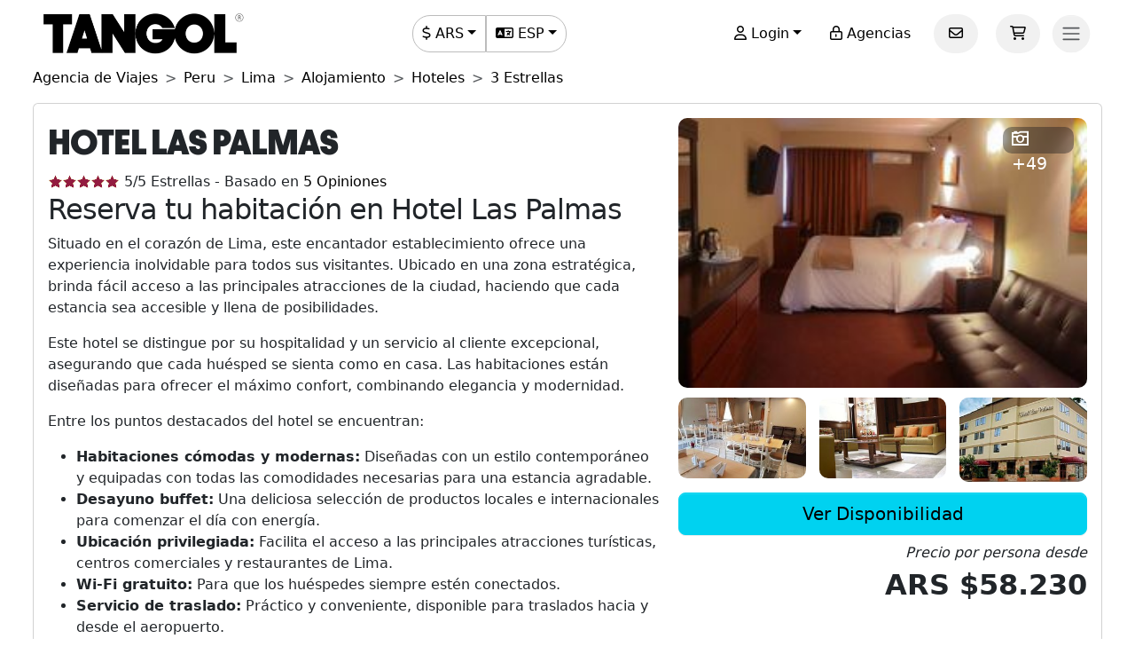

--- FILE ---
content_type: text/html; charset=utf-8
request_url: https://www.tangol.com/esp/peru/lima/alojamiento/hoteles/3-estrellas/hotel-las-palmas_h_4504
body_size: 110078
content:


<!DOCTYPE html>

<html lang="es">
<head><meta http-equiv="Content-Type" content="text/html; charset=utf-8" /><meta charset="utf-8" /><meta name="viewport" content="width=device-width, initial-scale=1.0" /><meta http-equiv="Content-Language" content="es" /><meta name="googlebot" content="all" /><meta name="google-site-verification" content="3usAVBa4YldQr3V3Xrfbk-djnp7WcTrvpUkKm-ZXSbM" /><meta name="author" content="Tangol" /><meta name="copyright" content="This page and its contents are copyright 2015 by Tangol. All Rights Reserved. Tangol is a trademark." /><meta name="revisit-after" content="1 days" /><meta http-equiv="expires" content="1" /><meta name="rating" content="general" /><meta property="og:locale" content="es_AR" /><title>
	Hotel Las Palmas 【Hoteles 3 Estrellas】
</title><link rel="apple-touch-icon" sizes="180x180" href="/apple-touch-icon.png" /><link rel="icon" type="image/png" sizes="32x32" href="/favicon-32x32.png" /><link rel="icon" type="image/png" sizes="16x16" href="/favicon-16x16.png" /><link rel="manifest" href="/site.json" /><link rel="preload" href="../../../../../../fonts/Avantt-Heavy.ttf" as="font" type="font/ttf" crossorigin="anonymous" /><link rel="preconnect" href="https://ka-p.fontawesome.com" crossorigin="anonymous" /><link rel="preconnect" href="https://www.googletagmanager.com" /><link rel="preconnect" href="https://connect.facebook.net" /><link rel="preconnect" href="https://www.facebook.com" /><link href="/content/themes/base/jquery-ui.min.css" rel="stylesheet" type="text/css" /><link href="/content/tangol.min.css" rel="stylesheet" type="text/css" />

    <noscript id="deferred-styles">
        <link rel="stylesheet" href="../../../../../../content/afiliados.css" type="text/css" /><link rel="stylesheet" href="https://kit.fontawesome.com/ed78770ce9.css?display=swap" crossorigin="anonymous" />
    </noscript>

    <script>
        var loadDeferredStyles = function () {
            var e = document.getElementById('deferred-styles');
            var n = document.createElement('div');
            n.innerHTML = e.textContent;
            document.body.appendChild(n);
            e.parentElement.removeChild(e)
        };

        if (window.requestAnimationFrame) {
            window.requestAnimationFrame(function () { window.setTimeout(loadDeferredStyles, 0) })
        } else {
            window.addEventListener('load', loadDeferredStyles);
        }
    </script>

    
<meta name="description" content="Encuentra toda la información sobre Hotel Las Palmas en Lima. Las opiniones de los huéspedes y las mejores tarifas para hacer tu reserva." /><meta property="og:title" content="Hotel Las Palmas [Hoteles 3 Estrellas]" /><meta property="og:description" content="Encuentra toda la información sobre Hotel Las Palmas en Lima. Las opiniones de los huéspedes y las mejores tarifas para hacer tu reserva." /><meta property="og:url" content="https://www.tangol.com/esp/peru/lima/alojamiento/hoteles/3-estrellas/hotel-las-palmas_h_4504" /><meta property="og:type" content="website" /><meta name="twitter:card" content="Summary" /><meta name="twitter:title" content="Hotel Las Palmas [Hoteles 3 Estrellas]" /><meta name="twitter:description" content="Encuentra toda la información sobre Hotel Las Palmas en Lima. Las opiniones de los huéspedes y las mejores tarifas para hacer tu reserva." /><meta name="twitter:site" content="@tangoltours" /><meta name="twitter:creator" content="@tangoltours" /><meta name="twitter:domain" content="tangol.com" /><meta name="twitter:url" content="https://www.tangol.com/esp/peru/lima/alojamiento/hoteles/3-estrellas/hotel-las-palmas_h_4504" /><link href="https://www.tangol.com/por/peru/lima/hospedagem/hoteis/3-estrelas/hotel-las-palmas_h_4504" rel="alternate" hreflang="pt" /><link href="https://www.tangol.com/esp/peru/lima/alojamiento/hoteles/3-estrellas/hotel-las-palmas_h_4504" rel="alternate" hreflang="es" /><link href="https://www.tangol.com/eng/peru/lima/accommodation/hotels/3-stars/hotel-las-palmas_h_4504" rel="alternate" hreflang="en" /><link href="https://www.tangol.com/fra/perou/lima/hebergement/hotels/3-etoiles/hotel-las-palmas_h_4504" rel="alternate" hreflang="fr" /><link href="https://www.tangol.com/deu/peru/lima/unterkunft/hotels/3-sterne/hotel-las-palmas_h_4504" rel="alternate" hreflang="de" /><link href="https://www.tangol.com/esp/peru/lima/alojamiento/hoteles/3-estrellas/hotel-las-palmas_h_4504" rel="canonical" /></head>
<body>

<!-- Google Tag Manager (noscript) -->
<noscript><iframe src="https://www.googletagmanager.com/ns.html?id=GTM-M8MGH5"
height="0" width="0" style="display:none;visibility:hidden"></iframe></noscript>
<!-- End Google Tag Manager (noscript) -->

    <form method="post" action="./hotel-las-palmas_h_4504" id="frmMaster">
<div class="aspNetHidden">
<input type="hidden" name="__EVENTTARGET" id="__EVENTTARGET" value="" />
<input type="hidden" name="__EVENTARGUMENT" id="__EVENTARGUMENT" value="" />
<input type="hidden" name="__VIEWSTATE" id="__VIEWSTATE" value="Q0aV9BoFjVCzXf+YFRbqjMn8lcifiaCkNGOrc/4IU+ejSxI54KJdp/rHA0bwc5ie0JMI1KsCWALitLi/HfQRmxgN4j+CA2S1mkD29jIYjeA+6zmzWPtvIj6Op3Y3d7CrKLXJLmNDsP12IaTAa+a+H04cZJNEcBBP43pm3bx0gSKbfefeLVgcdtnWq1jmGmq4N3rqT2iKMw5mhq4vb8RkJlETGucshoFjB0dI8lS/mZ4Xk7PBhzWC1yF+Xflhi3oHksCNYgdqxCTgmLofcWvd/yKD6+B9wFhlYNDjjf3q5SdTSUk8wp0WtTSbdhcngXeShmaazUyAbuhP1HoY+fzIu1BGFODhFuPHaOTcAmqWOJPKxodsk2DdEkTy4tZ2WDp3KqxTvMeftJXezOlQLoMxjqUlDfXdW/KvKnJIqHnsd7HZuC0X8mmceHqAV128ggSGBjWYhVsEHZeToRXZUuY7a83/7Zb6LS2dCdCUCNUHv0Is3XoCIX9uF/UAgi52a9QgGx/7H8ZpwuaqU13f3dGAub6f9/+a84rO/[base64]/+0LQmHBVsMQWHqNT+2LSD8e48nGfd0X0DlndZFhtyon15uIzcxTf07rVitwHrPtnR7FTpjqs+Ucc3zvcBFpCeB6SV4mU7YwcaTHqgLIgPBWvB97Go212SYGNnix11SMuWUeXMojzNx3kPmo18rUqxxwcdgB1OW/aeFksQy861dGEKAT1Z7sSwt6VsTSpZxPMtUOJp/kgxll0Rq/39COKW7rRBzvjdLibZ5/dkJZDIL4CRdlxrHOQJqsg5YQEZzU7XbKYaAZL/p0tBSPJ4d1o5BflpjHZMnVnCS+1yqRe1D32LbLQZe989VGtDmFIkleasG6x02YP7Lrqp9ZybU4XO4qt0MAdPahJbHniiqGfsl3opCGmfM4xAzx22O1R8W364Y1wVtca0ooWDC91rCu0Ys1HDNYVtV/GVc16+IGFl+8XpHFwQfYo/lZOtG4WuNE8mpAcIYhJ6rIUsaIoTt0eE66wDG8JMJgmxSZN5ZUOHnhPQ6/[base64]/lUJonmAMFeRLgtRtWAw3UkcH/Q06FqNdS6eLVBAFlnNq9sCR6yAJm6U20aGD6/tLwgCRtuHgLXJDFk94LBDeSe2MPsXxBVizvQLj6UULmlOKzZTyK4a6/minkLSS14HHeVZ5XHXOSalkWJQ/sQusGJHRQLax+0wvh4SHe03zbmKfMHcfCz2FdfF+qBerI/2PA1t2+nKYWxaaQVSwoTqjtPkwzZypMrgkkbW/GCTa+lRryWDv75me6jXnTZEpNNtuGnMGUG4LXWAI0EgV6P57+nQQwcTvd+P3uUA299+e5PW16v+wbBp8a+0Y3mgz2jCgZgdxjIdFZTe/iB4TXUMH19UqjDxOvx63HKgoZnCna0NhWCkYmGcpFNIoPHM52eAF/iDnDwC6U/GFQnuFIxUf6Q5mTY6HWbPdRx6s8NiLGrK7za/4EeOc6QzSmecT6rBps4xsJbi2jRGz18CcCZVfmEAHQ4VvaeBxKp8Z6x5gjXjv7+8TxSaZOraZXa8IzxMnCvTPxduJ2iI0ttfZou6ZyxXgiZ5ZRli/PX7soaNvszl6ClSgQceAy07VQd63RPeIrLvXP2OS0X31oNHUfc+6LT7Oh2pw7kmY4EENerQ7qoQhkw9EUlQCG/QweP744klVthP4FrrUUfLEZlKqIRkuCgQveeaVwQ6Ppf8C9HDLzQN9qzQe3PeOeAzC3UUyBxaYkUel9kJa4EmsYCLSO2SGGkqDIkmBQ7Re7NYFIHxpS06isfioWWm9xC66FAuxd80acPa/UHK0N4dw9j0010Z8rt2+/wKfmcO69wWPuj7NNAVaaxJ+NjZzY05Ej6RG0RZ+UKbNcNHy/8w4FhbuRZUNauCr851iMC4KTsxw8yFKvURYM7D2YvMDW1tVvPUt2TEmBw0Q+0DlRB5uEdJdG2rkeHHlND+rMDSQ3Aj8/YTPFSaZNYzS5ShVoujlZJB0SVWIgbY8FsKWf9GAcRdT/Vue46WwsXjCVlwf+xOMf3IAQgvJq8WsVepEH5ngrdaLibB0qCNKX+MX2TuVBiiJIpdNSDUcW7SabWHwk/d+Ked9oZSFb2xfwStEbKGFYvARxWgWlAqyZpuzU/KuSiAO/[base64]/XYP0r7ZmnT54r6HzAoxtJ4xB3nQB54sL12+SdFR8mvAxuySIgOA4q0IJ+ltzXsHwSHq993LhKss8T0+vQ2jSt12QjX9R2v9xgIL/[base64]/upEXixQ7fxgcTOBU+g6HBYZhsSHVV7uaxc/NNoRXR2EZ/13FyH7NXNHU24EEhpjt++uMF5NR9BKGTsU9dVb3vaJAk8WwALATsr8VFo3uLajbB3yUzowmzVXZ3JtM6F89nNGoHUJ2WEcr0jclLsLcJ9UBRKLfFJkbUakPXPc97/LZIcr/03MToZUFpqyUJo2vz3X5tyej17y6VipXUVXzkPx3nWnKUMRccD9lCcstVS4+SB/rjqTfVegoVm9U8pQkDvB4+vpknmG/++ewmRgHk/yhNLgK/ebav6cMRRFcX54hKx2Fj7VOynTN/mnAIQjLaSfqZ03m2ekhwcf61Ji+kRlPrigwoS1AzdmY1Xem8N/qTBSW0MXbyXC6wA2G8OkkWIi5HynnCqLn1klk02QXvVLehkRho9hyHUzc2gWm/W+4SG5O2LXFHwQSugI658fmt+miAaL5Ba37cBnzNgHSmB+33+N5wt0QmHyztjrOwhXKIvGm5m1H50XNb1KZvvoe4Vi+cHr86REajc11z5fyE1QlV+QED1nXi/+lVOt83RpfwsVla92biV+x4+625F0oOUBGoRWI6OpyMiafMFyyjto/ps1zywvtk4Xe4GhD23+mP3COlkg7cMg+ViJggcOV5KJ+3avWHCpkXas+vySYyiBJJu0tPd20URZuJCAoNt4ROmxg7HN8c/e2F5W/rxYXuPIv4TsY3CE0DluxY1EeGzyL8Cm8YM4Togv9wUk4IfyQOkkR0JrLYr/oB6XlKDWsnmN+WqDS3G4Yd/kYIpXdjPBQI7AbMXn2WliZmfwzrkce7favpfRkbLyVy44wNSc7wlEOEybCYOFTBJmZ+1NitSlLgM0U2d1H/olnGMOA3dEjR7+jH839Ime8FBHfSPc5m7XLdLLIcG27+7YxNpHuFMEVRdpuws3tFXqVfx+TMdl8TuyTC3wBD+Lsy22+EnhY+lrQ0xa9Cg+k8Bf2hl1RM1gYMi0EOHXi8GSpuhP2bI9/bTBkz/apzHfqadhdi28DN1ulfKkSMP+RM8F7pR/X0yPN0mH3YMMqyz7OS0xMEJlZJMoAbJkGeanUwglCXG1w7ohYp+6360LLsobguvK1KWs9gwCYjQ+F4b1bsH7qxG4XiMbhS3kXRU09DDPohDksLnGlXARTVPPnKCiFVaEfa/cyvXIEd8E3qL7bGpa2skTkQGM9zCPzgE/f71FCSGCe0EPgtAz4YIOb9IDfCNaW5lBnir0XLQpNqGAcnnEiknFubjqggdZAwca/bTgT1ycxZsGZULOfinoUevAeg0Ey/MM+W2/AEMayIGu3D9CvXEYo/h4OMExIE37dpSVNBrvafwP/fX5wspONj6hoVDyOFKcU/B2qTJNdn2yqqZXrFkNEu02HdCRVdBz4D9WAUr4QZRuhxsg2UoA3lU+SbNKWJqC75YlYsIGFnmhFAsNXctd2uBt2lQA4vm6oYC9u+lJBvtZVTTvt7VhuWmDCVhucrX3GICtcDlp5e5+CLQM/CQOQ40oq007xh4NdyLZCRjRwPQVuAwVZ0FQlVPZxeQ7pRBtB/BMel3oP2bywNnz9cOPzt0ILYJZgV3hxEmIB/q/YdNwSSr7AIwItgz+QFMIcwRfphs0LDn4sUXNwX9K0QLqZ5fqqaRmX7mmx+Bcs4z8nK3YTB10Ovr0symAvLdt4zRjGAk+m7gFYrZQ9OvKsJv+3NemUhVjm+NVUQ88CWvC9O83r7zt8swfSnKYZ9qA8AsM77T03s8LiyaOantAwgkRd0AiLXAlvYXxE5Q/p+m3dY1qq7zTYT3dkoQlw2MaTN26n82QwikE+vCr5UCaYvEkFSETSgtjBJngQXJ+Elz07bJhJQF+ZcAbi+5Uy5R7fmiKrTKVRSKUng1fkDBbuTJPiE5bbjLC3x5bqk/XOCgQ2Kz9YgOJtCbQ9z8+zC/eG8UwYXfRNi8UxmODWdm0u/Q3jqjB+WQzQ5ivxB64vIa3eaCxFWMh7INYRqi/S3dJRk5T6LVaYZzT/xcnL1jdciwHeXBa4b2HtM8oT6s1CYXGvvd9kW47Re+AUKa2erITs6/bJXgy425+jsygYuOs+syZK6xmDeDMza5urgYBjL5yAhJI/5ljZnX71NzxjM59u/gmBnADDDv/hPfnScNtDsuk/DLlmwCYPuwTExKtX0ddmn2zqcBAXytXzE/Ja5U6l7UHtIPG+kimJBfNyMukV25toblZ3DBgscRQsXARRDnpyY6lZNYn5P4JKWau7q7QozxaPrY7L2eCMH/tHHQFJu0DadVUa0VdCrxd3rzIliBkpXv0VNE8rDQut2+WD8nxVp/0NEw0i+Ov6V7X2Av0nBgjo0RP7cyvjbdDbnKfdE7GwkdF86INRXE5Lgjbevm/kMkbXq7uIUEOvPW0z3ZfSd9UfLRLklC7hA642LKuEkQ+X1WXP607N9uWRoLXX73qW+PLft89ESlWJA6I+96rtE+yYaDI4oli3+xZyCw2XYdl7usHlbi9tRt98sbByJwKuEkEiosWzXu88+BYOzoYgvplbijQOapiSgitLnESSP+n6ja8e3tcrwH+3rek9K1gc/[base64]//HkRv/HUZ5Ou5E/pRcT5LUbNprjHh6v6UBSXijAed848b/PBVzp3UlNX1A28ApGPEA6frnEreOYDZ0Jtai8cX79QNDEbCFnfG8lqQ5XDWyh4iKOBoDPZ+vjpEy/lZOsjjUBIuXBuLNa4Esudr9tv7b3pivLlC6uo+ylTkNE4vJ6NnjrbCWcvfl00Px7E9jYSf6RxqafAj/lrJGo9YszOMMQym1uCxf6ilaqGiw7KQdO7itxJAg3tqitIyEYKKfPsUx/cgBkF654WPf04ZtPCRQMXcz4YbOSLT5Sl8hAeVRaIDv9W7anesIeSrv8vrrUERr/AJB2yyZgif1AodWCCt+xQ9aUxrbNk4cMc+ISQ9J7hMRIcsbEOB1NqiKAjGFevSueyk6mxr27rVXCEqQ+zeUSp69UmkCjBngZTiVH13Io1oKH/MM0+TCcO1dV21cul1SpVS4TReGN55oiENCqzjfmxR0i0JMh/njHHLpFX3dGaIRO+rTj6tdDTDoYZ6VHu+CHR7nNMHQAF7/kVwLz6f4RhhrqPyZDHdJ+CCELhnrqP4AzU9QxmPx5+qVpxrmIimO3EoI//PkOK+qzXiEhto1LQ0Dce35+gbcRbqTOXJ54oWYqge/nkT7i+m2MlvnwXcU3wpWJqCPoJHNMQERpjOuSO/gCPfzmGCuc09IvfzJBHBry003FTf2lMznlzwGsrS1+UrpnEyDCPepAQTc3CEOU2t4pLv1d7nD/7qej3nFZniApZvRZRCFd8wCHiPHqG+Wf8AfP54pCEjxPrrDJ9hyW3uZ6SmFJkY6RcVXU1PNh7vAL6K+cQ4sGa8rSjIPA7WkROCzjC7xtHiQU2QEf9NJ78zy1MJNW/7+UNFJGeJ8T9UIG+C6hscHxEOCvnER6fjUI7HcyB6Z9wJvy8j620I/[base64]/qsyY3LmAVPScBwFCiLjWoRmoYp6fPZU1jLJxIfkg/yh5sQ45JdEDTCo089O5thCg3zAFi0in6fgFePPUx0uEdKRI3fA/CVJVuH9CyHEXylsn6eXSvFDqviq6clP4Nw6zq+SUB5s2xtWTCIUoBLD5KoWZnHNjBxrRADz1C0GJMVfNC8uKEKiV7nx+zJtr/42PTklEbQpt1cJ8uPFWq3Ma/jfI/lt050HIlJIPkCq+1ak1/eaJZkn9LGvst5n07VkcKxQkKBmCmVttrlwaVgCUC4Qy5T2PmDBmb3dUe2Qqj3YVgLDLDJr4EPbROHSpdZhb0xIhHtnDTLj1YpDaGLj30jcY/n2yDZ6CC2Qu8hBm2eGI9cqXycsA5/eioZoj+RUAa+HrRtCLbtdQibgvf7ZyRB7sT+VXxxxG52wDAvZedTBBZULBIGPXAuPk092SayOho4omo/SPOnszFZpKDfIOjrulX3/CShrSMu1eZfQ89dzH1hJwKBuhK+mAY7KnJCZT6iKLhWY7+E8d+qaYkiKUpq5SnXRqsLz5LuRZ6hw/kpOFfIl8ttTR1hIk3I/HO+3DuQE9222e9FUYPJu7+kSDehngVGLjnxG66NCmY/1tSjtX9nbgqUC/92YYoHO6Hycky17XiOtNdjigunqSrx9So+Y2k0gz/e0Ep9Tf7TOFUxnlUPCBO0Eia6KBqFImurKn2Hp2TBPlkJIXQY1jFJJOrFjlEl4algU6wi67OVlSRmqsoBeACW7/MAHrUWIaeYlfswezNAAdqsCLcFlKhd3W3ILL8+XGBicWNUGGqk5uTR8r6GX49WeQS4gV5e9sjbO2Ox4ANSZ4WB+iO/ja9UtJ3ANrdPj9O1rtPFp+L/zyQTKZruQoozs16BQdYzBfc9IwvcZDTrKHTaQUFp2oe2qSMJyvjq0karneMEj0zxn8efYM72C8LAYTCTYCURN92Kz/RPlDGW8ChrmX6IxSGVpREf6D6b4MUC5TCqYzMlH/IJfDrCeJWv5rzP4TzZi6fjvOZRS5JcsoglwDfJn/+5zu2JhNyl2OZoZybx1n0NuR+wr6Bu0ArHuaPHdkpGoLRvlSSNVTyRvIeHmKr9Y/C+39URogRDOinGSFhWYfwsnkB80KVIRUVozD+lsAss3GL7ua5af/qn0u8QArM/qdIEJ/8gATiA1HHBq5w+ewMobzdmSTYwoAdEIIsR65BjthdEhrC2VCbQeveVpNYguUjFOxgrbnxlAlKCHZK+vWBaiOfOBi8z5GgO2eSGIYWNwp2eGxEFvC/9bWA5IW+jvSpwlSbsQ7jueFxRlepSVfvzdDrmo0FLTUC/uUa+7wfUVDQI0gTlme4aAyJ84CrXDqembVMcqDI2KEPZP1wFptwc7c0uFOGx0vYmUxOCKpg9HlndFQi85zV0T9wIURb8I7RYijrmD6e6T8VrHdeUBhS/7qmRUFcWmY0RX+qF1ibRPTcGd/uN0ShuLqr3wqmMxjcliXfSBq3lxFzH1S4lZnjGSOpTWrH13XTGA4q4VnRC3M4cRR0EPijOokKllMAgVsI6qpOkd71BzI5pZP8vlCqbmQwPzCaG12hulCOvggWdS8LpMLb8ASyDsfokf/7SQb/BXzykdns3xlHjU28SkpAPoL4bUIiciksf3oRlQq+HWPEePhVVFcFvq5yLPu0ubbtehakM/uZyoRF2jD0OsmM5edP2+uOD4SRlEfIFqADuX2iC1ejtHzfHVonze6ja7Taf0eRGwOF9Uoi177et77o8eq19bvhb1mHfflxt8cuDkguqcy0jREGb2df+4iPcBnjigUkoQF0pfSqNHmGmZxI3jlem9BYGpX777CtGwVsPPA1vPY4jLE/aJeBqIIEgbLgY8/pssmSl8SI6kWv21cGpsgY2/Vs7DS+oxdzP3mBhZg3JSc9Xz4doJZ9nnWQAplJolHtMTPNhjKAa+mFU6TkTlpYN5digJ3PikRUC5NnYiwTbAsI3daCUeNsD5r/zE8oZIEu1T9xJ6CYvzZrG6YErPfZvw7cN7T6xHd7zpDGd/IPjUXQ62fAceDmVoC5Bq4iCO17FdqoZZv2DsLeJbaAT4m5UHXV+3beDO+/GFqUWMogaysyv8TmdUMDlqIKdEXnR0bLsITvAdAMcXx+BXsagEoVt/cB4r4+YmxuaIZVM53sVvUKNA8G1LX85pjmQkJeDWMt7fVfyxB1T4Re4xO+YtPRClz7F/pNzf9ZLnxP878V7pZ06VVJO3s1TfDQUErLsqyXaDlWrj4VxmDWFqSoTrqXHx3SJQP6VZmtYOlVHTLODbJwYRYpakNbpvE0MlHh+en9CaPILQtUQK8W9+CJCvWbKZacprCiN1IXqKZVTShySy/v+YpXzxagjFNNOFWQZDzPkVR29ZfbehGLMQxDzwXwT+uaJXMZk24HLSEllPwo1qj194jWkWvbQmnCYTfxJERUQJmSPoH7DCVqztEGa6QWi23hsTmDl3JgCz75/wa3jhhHoDMc9qHPOeYpOWpM/IZ7QV9Z1GvuicxUGcGt9ap7zw7qxhB+FlawT19cKG339cqSYQZUpv+y8FjFIaI/[base64]//yuC9+LS7H76M0NBDHix0xxl4QbZUBDMLVETV4nDG1ZOFx/XcEFY0tegnyqpC2W3mpH22BwyHe7DdMQYGC4XJ+7OVkM/UXmhIfd5YIRd6wQodVB4zwRlEL2Lz0bAWXKYHc+BjluuNlKHQMvE3uGSEPJcllt0lCTX0xzD1nCs4B09RnFnrNZ+8dmupUW1PHo392KJV0edzEH4q3MA17zmp6r5vugRae+R9ZZw0yeQwJHt6+me4D5Hu1q/8D5HwwTbv1NPAiS9I8ldcIN5knL1kOt72ut6YLkYRyR+s1kKGDVD0UZNNh9mSaSPlkfHFx4jFoM8e0TwMm/GgvoKYoj7KA4fyLWUx8BZNGMEGT2DRJVlQmOiuGIBGdRQRzMeHMARtWDusUc6kNu8DqKR7IWo0yipqxvmhBIBEfbAWUptW6ccGTFF1iY18M/+7YB895MtzLRWWwtL00xJR7qy7HvQLVs40N25W1bnYqYdh19cf9L1kCesiJvNwCrP1XKCFKbpq1W0mHZa5NLptYPDfd/vgHM6OHu7ILDCfcgik/DzSRMMfErEgNK+f1EDVkP2BCSXWCJSDqBUVazpqbpCJkF0NuhoEy4AY8Om4fQ0dSMitsH6IAR0xbrDmyBWFmwzwRYIk63WvP8ANO2C9itFYUw065NXbKYWiwvYEUZnKYTHEFH/eufAso85+2b+Hy/oL8t1HU52Ya2uvDm5FlBzIqhW4/OvIfc0jIQD1LUM0gag6ZVkVpkLWr03Cl2SQfAhuELH/dffKR6OHy9ZR+BjMiN7YeTps39Sthrf2ZKIyht8LxN1p+UkE0+QYMol9eURozrmiE1wE5BsIxyoHJ7AtWa+fdRFpACUVRH5AiCzyQgi1AA2RN3vtZ6Q3mEkTn6mC8v7l6a3TBPY9SiCxfHG35cus5KUKbWDVPD6QFaQDg4Ps9nrrkCi7DvCnjF9a7150E/[base64]/3vkvGS1MtpK+ANbc/DhJcq2I7hEGyyaKOqM/yDZb/Aij/[base64]/vM/KOjfmuPqzNmZ7eW3E9sAFrezqW0NfQ+tXPZ+FY4v6hEWXUh8KvASJ57jCC2QwTshZpl9wxHbV1f7xTOcGhfoGTNpoYFcTYOKwKFVquv8C1EdybfbsZdUUpI8fgB8UIY9YNOjlgLQHODq/himf3s8R6P5Hzco+/vVXefo7WQxszjEBe0uZf/zPTRySIY+RdAxON69fiLO5ZueFlEbfirAJeJTtbJrCkBk4kuFo8y2eU+yuT4MUWjgrCoyXDeoReg6Y+wxRa/mawj4Bbtsysvy7uWrrn/11rcoQ+Sn2iE7RCFYHcpHbSbAa1Og6zCf9g7DrOBAk87KG+hCbz/UfPvORuTOsZi5I17gmkqE+YObKJmWeIrNXyC9IgnFtmeZc+940K2evJK+ViS+msFsow3eXC+ZHsxjs4IB+2FvgLEEYb98FsLfs7iEks+/dPSI0N7BvG6ELv2EvSIuHiOpE5c3ltmVkQL54PH2VxMbuT8ybzXdBIa0SFYaN/VNLoV3RpH3eD+yziB/Ss2/gdWnL5m+sXlwDZ+kzGwvnNClroOxCp3EYlZahv1UmXjT+IMAhEDAUYHwW+gsb5wG/0nWwtRwEtHQUXOwu2Ez7hW478TcsRQrdmuf8CyBbUuDfArVlbbOKPJagTDbTJr1xifLP226B74mS5eajuiMlFi08jcMXUnhVujcvqECt07na21WmjsJxEs0EtcDMgC2TgzQpcQXC2LOdvpYPBeZXIe51JyuH+k5kYIbtORbFDhIbiHHRx+z3Z/Qf40sckdJdlSagDGvGjaXmlMe2AaADMwCHTANI4mDxB/sE758RIH3s+jgU9kY+NpSwV+W/Ku3oKewbRbroqJF/8d6bJRfMdPToMKrg0rpL4rwNRhOK18OghiSvRH+UOf/bGdDeceDbTa7cilcrtpkrJ7NX48haWEuSBIaOyC1cwgyg348V/RUuWEaDwo4+QEyp4lz80wouHlWytKXBmopS4QsL3X3uEWRK2vsAd1XKno+mnv+NbtSlYhW5Zm+WAUD8939pQdrqC1xcxOvOEirgYEfGgBiXIRwRnqqrTP9Ke57NN+3w0szxD/[base64]/qydncY7sxEI5BjxPnWSuZbroSCLtg3cPSeVFIbOp44E+pAcYAWDWauHLP6hW9HaAuVcjEsioNgKZRlzFiOojQZvuODCGzDFNrElo3hVcd5zWIO3roVLbvsMg4NNJYeBdbLscJPNfMt78wjL64fp7fqFaQnpx0S7vCmQG07tTNQbcvB3p3yvo9Feeql2sc55dGU/L+I7nZyXdJtfCFX3cUtZcc8H/BkD+/mvJrJPlNVww7VWR6A48lrb4PgMBHhGTPv/FuFoU+Hj8FY8Aq0ZM/ivbe3+OzoUQIc03VpE53iVjqHPB2Zf1IGNqpR2HJS88VIBTj/TUu72iFyWlRSmdmdPOMbTnelvFXcvCUVLQZC4La1/pI1L1qBURL9AWSVdKBbg8T0mIoVdEgm4/8pG0JHZGQ9NNm7fXqRAkg9pxFo0pXF6mlq0LmQqCefzGDNRRkeihSdD+wPvFdMYk3oOo013Byl+8qjeaQc8Tm3mQsktt+vXHH2RPNBctXTrDob6A2+HbesusGTiRA1NGoTllWWkDEIfciLcpHoGp/merD+mAreV38pnEGR6QAcL/[base64]/7z7d5o6zcav78dVJGbITWXmOmy24xadThIRDgzhz9AEpNm6DNd+RTiGuSGhlf180rCTkmy2ip9oLYQkvMKMOer5U4Fx8YwKcTotH5o9wbSW8ljHgYB4fPCtqeDj/vj643Yj4TeQ+RlVV8auLB1xMCEMQg1zkh8HuT9PdJiUzTR/NyuQJ0pzqxQFZwQ69w4IbaIdeoCrMwbgoAn9U6LGOC4yVXLu6y2gnFgE9gqL3szrx+rCz6ITxbxIsI8E/7OaMFOnw5SkU18YmLcKrCp8A8omAlyMuO1NjMgUqZGucUnBRE4KzIZf+5hQgejwo2XVPCPUhNIfgzovJiAwKR3A1gvRMXcwvdc2GSn72OQ5zBiyZc9sEUKianZOdoZzfi+z1CAGCV7kwtspEvaMhVHw7Jumdeu2SLeQiMe20ufJ70Sz/j/eR6F9QmePrsj0QLW80uFwi17X2QmGvx/GmxfXLJ8KiooNmbfdo8Su7YkjJd72YfOt2B2kG2rSSpiDdpHca4GjK5H1P1YX7Z7pObtKejdO2fnUvGFt8j+WafMUzovSTuwJlgXkFc0WRZpe3S6sNY2FzxoP+TNHVTcrS3Qhofi60cJLxvTJLxNjlc0kbv+O6ZWdiI/E0DIltd+6z99ppoPn961KbaTs1ShBAsYkK1Lw8jfanu7cBtjWkec+1NFqe7Xb03j2OpsfB52Lm/lGbgzPvoarxCIFjfUzsUBlST3Ukag55fazJv+UP2XdAsPcX0zEi7BnooYDYSykKqz+tOfLxw6r0kP12YTOuQdZ/Ab/eQCyVS6vw0yHy/Lhz1Q7QwliITzDpuRqD6vpIy4/U/opcONO9hLYbQ67o8CPBK1UAyXB3RwyyTPKHldsMjh/Uv06kewowGAABANQcMzqRlvPyu4kWfjq4CDLNvoZQZKC59q2UNxBAu7+mcEIfPe0+aOnvRNu1bUWv1n2SiwIu0JfhPXx6jM0B3aeZV904uKUYTM1M7pnED7H/g52Nz5Ex+DA2RDmWKIWyc1y8Y1BdJug1iijvAudPrLzn4yt333MyQ751b55mYdURC/1xaK/S5PaQJcpByS0eGtf5cUDEFSp9QzUoxRkrxez5PsiqfoTL7YiW2DdeX3R+trW6iVizs4dAGEST3NCb7DTyln2YyEbL1Nm/1EZr3sVlhpZ4Itr2aOOMWxe4urC1v4R63bY47sQWPyTgTmgourokk8e7d2u2YToFO+flUTavbTVbdbsDNoCLLYMQBpwYTtLxM0Au0ZPorCaXoDnv8lVQ9xq6kCrnHsk02VRTE2ViC9Zdq+x62DnE/gvECtrL6YS/VgF4V7KWEMhUdMrc0Aa9NQerkQ0hq2h84dkZEej8KhqgfG6jVf7bnqWYn9CRiV3Y6aOvG0VjJe8IKWYAX1lTd8nlv8GBJNWvMKlNRUcIXNmKKbyurm4RKseChezYephWqzoFauppq0vU2q32fGosHio1Pmroo5lacyBB2XdzEt77EZ8inTMrf1dyBisA1xgWTTE/5qFkEXVW0vMH8vbTA67MGvqG9RfxVOG0uRpsYggsj/OSh/mOx0Oqv1P/DppL/LWHE7T5OZC1YbKOcoPUdUctbk1UEjOSes2/wM6tUmb88Etz40tylQr1cIKFpDH62x0t9DZ8q65M3nahz2+wXAuwr0L09a7PefMBwDyrebsJfWs5X3nQyJFotEmhekpqp52FELBxFE9+HPDLE/H7721zg87T/QoJurzIyoRRCZAx3aCViXgLxuPOEIpjxIyVOr3b3pglXjaY3+eS3iS30n3At5sy41JVoIKM4qNa14EzWOGckp9UpP9JZiFipXEaGlM74jd19y/+kH/dJdTbysMPfDhKS8OnvEkZNs42idHmYHr0qtcUbnxCnnHQLWpc5BxF6kmdnhmLPCkjfsuLCMrzGjUhvh+VbpwgVt0PsBTpmOD6BhS+g5SsU7DgXjmPpaRWp+3wd3qauwuqWwlDfJbgyhvXUWwYAEdKfqNIU/Gsd/0WwH1lWPyc8/VKlem9TyfFtm238tEEdNbvB6YSQmrk/y0Ws4A4RpZ8c6jJAHIl9yaV0S2tuDnqAEMIY0jYOUq6VTXXyLJYV/r6rJkbtv13Sfkx3D3NJeAmIcZSGl/tXuKBLqR5ckxglA1WLTICCoPVmeAqE7ViOns3vS4bmt9c72G824KD34knPAt8Eh1Gr/JESPLpMxQh6iZZj7rPQmZj1WMJsyL1XYb+YTkFmRK5lZSjjp6bSVTX8iSwr3IyLYbNxohbf2mO7juT0yYUO9c9GCC8ywS201wUb1+QwqaL+fdtvRSdvZSRsoDMiZk8N9hIMtXUmuvh9wEzuA0UQhk1s86z8jomkAhLWVE5z8j6AOi1Focm/FJPDeze6ud8B4CogvCzAsNDIN7a4w7S7E7zcUjM6vlmqbFjn9dGE6kqwTh3j+/XcwRWjvMkAP6AJ73v243OyA9Yo7QK7cVoELlgwSCSpGFJkZEVWP82MvnqAQkagoD+OJZYazKaUlTv/O6tOJJMxfn3ztViBrUIzqXchrPIbmOqzk8BrlqmjDpoccFHliKqaInhSUFCE/R6k9y7uZgTMV4Pwu/Iz5mXuawoiakO4giA8kOE1S9fI7Ow3mlShdcmCA88L3LJI1blEpNoytA+lM7GfjXh1JZHXojjd7JKxT423fNvTw+Y7bMSWbOJb+y3nsOfsLFZZn/tOCVYIv2a4D9+2nBNpYJzvJ5D5QKmO6WKeEX0h/a9WYexQXNwB94VZl2qQGpR5H4/s07diNMX2lxAp9aNpsqWRPCzoAC9F1BaEpfMuqmaYKRcUvBK/d0MKKcxWjTYyasGF7L/[base64]/SY0z/prfOPRstRQBMYnXfzwauah2prWaSwqHmLj7mIy8Xu2jX8i/qTVIlEWkEloDKWMRraeNYzi/bMH4wCiV4oiEVAlui4JGYn7FvmY2TsZTOZeIxKL7SKI3xiH+urao7ZVWN/bgDHtg7ozv+gGysiFqA6Qph3dFn3MjgBcmcz/rqUuwTTPokP/qXL0TTD5O6CE/7mPA+z4FTBWSDiL5Jh7wZXKscwFOtuijyniqyALfURih297SAiOCWc7Ifuf/K/[base64]/kslPEazjqkX3tRnW1JwsX0Yx7wdM/bvzMMZWngMe6aNoJOmV7zrlsHivzN+/PypKjvydv/vB1gg3PbmA34IQySXsJMJOhuWFhTBvVCmowolo5k2LdZnt4uobe5jW/[base64]/OzZADii8VGYxDQcWoUS0A/NllXM61D0lpFpcA05nfZgYAkiBaOifoQ6H03+WEf3OT/SVTDX1SylyrrtG9XTn689c6WruWnZRHlLgRx3kkGwPwFgJOksGKYm/Br2gHuqTF/2JHCnrvMjlFwjKn03ytSHEtcVzkcUKpaAsxZmiWObMIUe4V6UIkImbJWDVAnZldsE7iB/6cvervYBxgfFB+rkZtCduM/BpkwoAuY7t+/vGLD+RMwaQqYuESNZwm9iQFu5R1YqpVKdaYCW+vcu7J8u1bqoWicNqp7tOp/KIRI+X+C9hNQ9P50kkS92D1/ujqkIZu/Zk/AX9xOJ5U9LpjyDA1tlz2A8V/qmOR211Y69EwMcf0M6hwhWiGreKxSsgoHVBxiloVhFyNCzl7DOyA/kXQw8V+o0Z7hyg5XL7bSMI0YqQmN1/JLtzbvPiuVevMSpokYYe0cENEhg7CdfwcSBemZT12PP+pxpTXa81KM8omRGtr3HNPb3NZVjT0oML8E4MCprsXdUXrInTd70bMtEBMnYQNlYxy4SFMRGvOZvuc/C1frwcmi5295pe5wlYyPlN7MFtmJ5YsT/wPtcA79fUpMYMoN+kPfiCCgrGRsmk3zQsnUQDisypaqFeFn/ZtaamfsJtek6yi/1Iy+ksm/hI5OHWiAdD8YrfKWJhpItqoI3DP9g2SsUU69t2OzXhUK3BRb7wDmOVFkDMnZZe98bp/[base64]/r6Us+jOui+EbLXKnk4jkXSmnhx6DYzv4ODOZ8Qukxz4jWXkcUSHwrjnw/hfxFJf8DBf/10XkZeNOmD5uFxhHTcLrzmciS7IdJY4qeDyoK9Q+ajN7ZoP3GjFvVQI++f6BFAgJ/clL8+NfelP3b6JICIL113ppqrEC9C8GeBowQ30ho2TbMdeD/S98p8LXuaBnH7RCIlGwfh/1qIrUL/h9JpqoLiZBLIJbO0y40i33BoH85Kp1DDnUbwzzVcfrOpD4xlJKH3b5UNBH0ixr1u6hce60WFum9UmQKrkNmtcCoQiL06gS64I4Cfn8SHRuzLUnDjsE94E/1JOTTV/NRYe1y7Agc2Y1QkfAyJZtHrfZbWj5oXyP1CaqD6kfbVKuXdS6fhLHXEvYzR7onh73oVnK06PNmbQOcj2otJ0KCF2oI1JVTzpWg/PElX3uH6c5H+7lXyqawo7es9LcHuD7mURihuFJfO4UtbEXtmnV2LTh2eYJ8RuZeEzM4x/r+RDJYxlZGfYYqvX13B3uPRBrVE0tlkZUV7ldmSK6i3y5Jyjf4Kdoh+s5m4W/rST9Abz89FhuedI6o9Z78GkMVwKWdzY+fDogbvU4btKfpl93P2H9/7yTRthmLP+YERbfXlwDMRUqQBKKzfnLXbtPBSsM/L2oj35pM54fZqMC/T9N8NIlsXWCNef8Su2CG9gYNn8J3bT3UCC4aLTPXW8IiUz+ypKEL5yFY4LhQpQoYNVkA8bVlnnv5ISVncAeDS5/lrCu11dVca9Nd6iIaqNIs0Rr6YjOEY+q2s972dP/Jw3Rsu1EwGderVjGNRGUWS1lbIOIXlLUA//58k7xsSp5x+wG7b//dUogTszZQHJKszCsVT3qzzXyRQ+vdXJlMPMs1VA5m9PD/xW+90vR57vf0/q/XD31DTdboBgN5axXg6BIixsePDAtzpH86R0k2oNzGri594aLarCFVzBFX8aBqmtFFF0UMuAtEwQxuQ0zxPYBDgPIioOcNq/BFQY4Xw4rSy53u7Jr6w1BWlkhGNi9GpjExFTiK5pJekXInv6IoqaO2I8QKDsVvhHPjQPhzLyqEjmCXw4/Ulgy7/1ETcayagyY0JG+DyC88aHb3SI1RzShoGOrnHSiaQzB7Vjy9V8GXYov6kk3R91Oax7XgqJJngt6qfAw3UoyQ/tpT9xnCJGD0lv9rmVJin+sPbsB+8uQZE/Kbjtai7YiB2y5Wka6plPW2qljP2H5YqyACZ9HVfYBDRlW/ezPhE3dhwNkw5be/Uml3OjCSLzgklate1SFlYl0B6T/jJSrOgSfqJxiCNJOk3voCH5QlJXEMiyo6S7yF+gfSHOKmOORO7F43SjtILMfIQqugUag6Gz3N24S5Mq2jCJYVHXbMCZO9TE08BYqk44t0SFsQjV9bH/pBjaEP+b7KTpN8v94reufLWfd/NK72up+GH0znD696beh3k3Wg57UaJG6PmgvDpxPqgB6JuZ/D/8oPuYjzKCNVP3Czps+25T6lNU7Yubae3eYzVBEFSxZ1NbSS4KG2qkBqZkSvbwQhtRclkTIvGNmQdb0qMWBo1cG08rtIahJl43ZGQFycACMG+vz5qTk9BAbpQqYb9uqUcQMQjd5QweiI5D0nZWIdATutA2U1e5OtbG8qz1Z6mLP/rt6pE/uTjUy1qGXsIsfglOShkuP13HKveVliMEyoXvMaJJullQs3vZ5fN5j7tBKT6orFaIsTG3wl+ACsQmOeTDpxV/9j/KHBh/GU/bk4mD3Q7ehq+Vwm4XXcN4VyjTJUGEHTgS5SYzhlgnVd/RVGT5AWDsoKGEivYY1/[base64]/rEuOVv962wLF7aLGM93K70ZiMJHskPH1giotUtQQD/zcwtveRg1PJpYtPzVCaIw1kvMOlgpX5z7otutpRL3kxax54ZZ09v+jCwRLRd3lBmtpZWOfU7JdL7StPxa8QAGbiO6tSNvxT0UB8gAjAMLbtXbmGox7nvsxY2ispVyGhDAafHomLlawmn7hlrWtlrrhUXkGxIbSTIZ84dFd11k5mb2trOE2fcYAsCoOY2FUrc/eMjcwZjijeupuiNLBMUnfkQmlHiY4mNxJKz+0FrWT9oSNht58/tXXw/dKsbapiFKC2mSJVtUAMXRjiSf2ouV0BAPpDOKBiIqaCsjwavvZluNUvt6UZ+ovggai8GpQTz5cEbDsQIAiiZbNSNcp/qygKXCKAMFP8qCOINwHK4zy6EYfHnlxMcFzA+7usOrjlaElos1J2YixijtCjnu+mG8mqrymOMdntPGIzVmrQ0VbHWQnBRiKJsa3RiTtRTYO2zhMMzusDHPsL0O2t9B6YwdgzoC8jLSByw0GmlvEnTMWqXFgWLsnyFamxi+/[base64]/zrSdeSeUnhy7/VLUblSM+fs6ejsioTtVtPe1xgaLwn6kvrTKgVv42hAQo79yX6GWVevyZjnB/s8SZvBsHczfFRAnnXlR7py/WVrLXT1LqDzo1PtIw2s2DEVHLQ/GwIiKFRno/NBqQnnulG8t/aQiZx0u6kNFzFS7RPogT88i08DeJNgLap6m+1bi6eQ2F2r99hWoYUB+IO5sCOyMNfxqYcc0v8af52Aacd8jDfewu8VGjzkgXcheFSvh+BhyPPJsTHOvE1Ubv/6hmv7jr9HacJUPVMfofm5NeMApaYFy3a1LydrtRHCPIxBnOtL81ZOfG4npMBYUns76g6Pm268LwUhOl+Cl8QdksOvqHF1f9TnAvHwpfgA8xGsi0XR3/eNf9p0YmQIEJHdZS9xavMuAZlEhp4Hrte1GFCKMPqEDINiBKwTWjYmw6u+3VsCLhDmD1Qy4hCWNs0roC/mV/x7i2g/B2KBQ66T4nvgacBDBTOFrIzbVvIdSde33ZyhOybq6wAhjdiaahItLkwpeUnCxE9tB/ohxKhFXsQKyGcpa6UineOjxeJpu9cPLTowFYUXO8NcLdLvm3/0UsS9HDlkBvav9Yq2JjdIn/[base64]/[base64]/5cLzAA/O+biIuo6EBUNtofzOeFIjJll08L+mlm3AP2xZSPw4/tFAEyPwYQ/ON16vn7T+pOCkH2vclQx2stQ2wMChEVRq+IsVMObcrI4GkCQZMm841YrW0H15yNxhOJh2KMeXx7Gr5OQpAqorgftWws+G6hYyTnamWjSU0znNwogy7pKauZsS6smpLL+umCHBn/geMdoxjZWo2afM1Fk3UJuyyIA48Teq5+tLhUCepVqgr3HzSwecwnS9N+xx0/[base64]/RQnYq9bcwZEfU4fZYOb127oBMLq4HpFW62ktZ7X5WFoa0HdWGLvo/A/8IMcXy+uCyGaJJ6muJUs7Cvb3St/jM3rGn6Hf+kFwuO7brz08BwwjHvzaOs/NI1ettjzoTz3Z/[base64]/4nzX8Digcj+xr3n613pynLgQV7c56RlGiCZRDTCOMVfue4j+11dEl+VKCKSk41q0lZWxqFwejQrTwi4LW+WH13EwHIJUXdGwxJMhoZoWsy259bKa/+o64utiU39/STgvB8jJssJFY82xNE4dSj9i2HSuABtgBOexBOfE61DXbsh2dB+GrlGzhwORIjq1XdvmsGksDwRi0AzV0wNu/OHA0vQr92vylgEeuvv6SL822sVMKp5GC8Nhk6ezHc6ofdNclqR+LSOWfBSlHGsMvXe1ZQsR9rN7SZ0vJYstrGOaKfkNI4TukmnxEi+IVq2vgMCFgyqTZn8elhSpmsYqWbBPnTOImIF1z2B4NKjlz+9jtZlT0ULXP18jsmtabvfP3+P/6KmPSHsFaoxYcBOA6ucrq3rYPRRtMTWwZlHDUYOqCByxnwmQ3/HSNl779hCKb/GNaWLMBvybBTczhptQSoaxFBcXctSWeO59xz2FvMpq4KqThREEeeRevE2AEd+2HYC3baa7p1mvOX/GnyH6ia7eMufG3oN7LVuC/s5LhXCA9NtuB3d3MRmSDi35+TmOfbwd7lhm0o+XR55f4oI7qlxw25W5HSmmLVTBqixEvL5gAtH37dE5IyeAJBGORuVkUDS2cwQHXrSwq2OEWfgBfZM7EuI39Ux+wadVjqKdQvwx2+BJBeH36DxEO0dW9ZD24/0MsnFYc9k97QUm/XDOICGhjdlJITnEw8HyjK+8cSfyyhL+hyXSnbbXobVPfVayZpYWJ0oMBS4VHobt2fj7Relx+OrytZmw6gjnLgeg1APRzvx6aIWa1gov73q+eOjyKriPW6Uaakq8bfNq6pXYBW+WJtZuhJ/c9WDzv3rU5GichiZIHKAie2v07A8kL3hUfM3ZViZJ3cQ1lOxhw8VVQfJln9mB12VeH3rKr/J8tBocsxWFQdFSrnbE9moYv/54gKyTh3jl/YEvbybqwjQaK3TWNZ/RxfxSrjPmPbl1ITr4eGETIUSHYGidOBkkeJEyiHJIuyzYGUT6sHfYRVhZ+gFAi8qbhucfMdOsxnmsBgKH23MTaIVEb5BS2MZiRfKySJU7VIAyHGbJVZ8s8FNkX+hrcyYtNDUk+jry9CSbzJmnb/lqLAs/HDZNIUxewYANOn1GCmhxdYOU7e89D5Nvt39uoMUs4Pi/K1NPN4nbrj6mmMEy3jPad5Dg3qdor5pEUfk9K3nMzlixrRDXaql3ZZMoSpm26RKkPNPKLcK0eMACxCIToiqxhx7as/[base64]//ieRNSLSunMi1hANJtcSA5WfpnFI8F6PEMkdLBzh+xH4uDv/yYCmOz19TWHWY66r6EY3AdDqRMTtx/CKdz1R9ZVtZunl9moIFpkJyFoL4VNPsTAUXz09OCLzf5mwz6ob+QukRe8ZRYJobPp5MyN/BD+HM4WcmnMPuiR8zFHXFKxtKIw78ykcB/q5AXZXTPAezG2zvDPeUZsNxfyHC2b56IpjlhA/vNhqOj8/ary9C2U1QBKYaEljysjB05V3MkfflW1VuW695LSA7eaPBhOM6QBsJG4eWYQB2oSmajQsHCd7ztspVAXh9OY4J81fcfrMo4t6K7BNuFOeCH7MhBWvx24rxrew6EtR4AW/055OyFdZ2tNxukNEC7GtCgLIyFuwijtPd7jsw4MjlVwFsgfDbGMtOckUUPtn7xJbivdwPs7/8XCCGDNwCjgA4E+uDmJK3ha8GFjdWSO/6DXWtVNAKQBfUGCygAa2d0oxxDAV76KMT3cvXShYUgST/pLOBb9S+k2eV7zf2VhVwOXd6FnydaSxj4BHy8THj9mqN/D+QXhKUQg7VFuyDPUy1rOguDO/vqnxjr96OZ/LBVE1VmKiwl92qT2Wf1RIIDKAEAdNpH0olKZtLwgT7cW85OpD6xybzZJtAwq5/+6RQ+8elk3YZtTkdStbzIzYlrvGTv37OSl1l3epATx+0iJtEzA/oTLDfd5lGu9CB37AACQzEUkKiyGXHrM8LcQl1VbDGkhDz09SwqZK6VRsHVbtkVkH25gnczet5TCxOXs/pkDiRovTHL+AZ9Jzd0mKwsvdU01XV+5/hhn/[base64]/Eo9qDBcuRrQ4By4aYVPqIBGFEVO4I0ZeR+VjAYusbDz54rye2Igoi1HmOVNB9rDo3/Mi7wu+igPQLXwizy5KfYPXMZCBDg/fOArBrH+CNeQI3k2aPUDqSBJBl75qpEM5ftLICwWJnV1TgIhZuC1LLHfh6qzbW3SygxKyRlEd8z15y8MOwm3kL6Nwa2FBJ629KtgKXIkCKvZ06eP0D+Yig8N1/cvKMd/4vJv6mJHvg1t04UQEL0D/TB5dlq5Jk9lzgnBRzaSx0eQH6EOdvRGx7N6/odSOaKvyqrrZY8v/3SLLG3HN7vUpjNityc1kKiVzE7hLqVfp7EC9SDCAvq7rn/+iU5/aqQLyNyyb21SPdsCenCn+Zjb3cjzUZqF7Vou/bxAB5o2H8jY5uGWHKfuoJZFtDLjr4zf2WJFbzFIt6CwJx6yiFqw5QNwfl6q+ILK2JAm8Vg9I8V/iJzuULn06/TRxVCxUQ+Sx40keaGGvKp6m/Vc0poLo3y7OTST05mUEvL1TMBaw2tTIZRWPVxV9BaP656r5O0Fn56hBruccskZvqzLHdqZ5VEKKmHbise6v1IQgKIpM46CBjKjNLImdy1LJhp7YALBsk72YssKWrO4O9nW7kRErVLkTJaE2UPSryx2Ojiy34KEgDgyDPWjwHU/kDCK7bM2BrmsSvGzbijJqI3DtF7zE0rVtNGwsIhQvwG8RJq7voTvuahpHjRZ8bPWyh7uCFhbuQnZaKf7Vs1zW6yJQtUESaN0gqHOfmP/UUYEK9AW3vKRRYtx6w+zwYK0EvzpA2VqZeRU4nd0jVNywWcF4eIBdjBBTArrLDcJiPkrCRmm2fvaG/eLY2OSqNGVdyaAI3mvT/GlPFoN0S8ro7tqbchsURj9SvmnRxhZesmqi7901wG2+BP73VBW+O3mvY3RAa6Wq7dzkFNegicHpG65psVa1Ap6jSYcHq2p5YAfEkKJiB/PSN8TJtpbIv/b7dOk/9Q/pk5OSC8QRc+XIcWecy4w05DvzGClqDk6Saqqef64za6Lle+el+m76BJNuf1+4ALUUDCYaSpPe5SWZiE5vwOmGyc0/UieQiZQmduRQ6bYAoR4HtmjZxtFbzpbzZDZyJrtu7iDNzsi6MntjyY6xIotwpDTlehci74Hbg2YDHkb3gGasMt5/KedeTy1pXaobp7YPuj80/HRXpSOLgJZ3zfBzonLyIwGRvXlbhhs7csWZhwf/124PftqIvAg4IOwqUTMHtwEvoyRQRg539ZfMW9r6oM3KAhYnj32L7GQ+ymLyrLwCBrkmBiiZGBOjiPrxaPvRi5YWvawA0WzW1uBGC+5zWqsvMgAryGm8i655pJSZMsR54TCumAzCt4ndLjjp/h5jDJkIzl1C3ofToaWqsQTbefBZJLvr6mrXYIHB8N4Xoeig7IG/rvQSAxwV2yZNkJPunhz5o22ihHc18KjxZJ8Uw7tFRLyLcjOUrzrvunnDREt/EnfoVFtVUykrT4jW+OXgokRcNt4kIm+SuN5dLJjvqRRcF7wuQXIN7RsZC7IpItQpWTc1/Ag1H8r4lTLjFVMJa1C1rwevTsrI9GUFcBzppYcifSamDtmKWwKW45n6Jpq2DWWzenv9g4Tm+4RlB2e2kQ7W0s3WT31MjbP/WMNxtAij4WYuLgN+nTp5E8Vy3x9RHWbu4Atnxt+4SsmJxMn1SAO6MImBk6lHOswvSZiAo2dv0Rm9Lszs/PZSQwUqRg9U5ig4YmSnQJmINe/C9RwA91hdscN7wI1WWqEo4mhfveQGFki3K/haXMaWqa+ZyDXIEJmUL4KJQynvw6i276AntUjPcZwWn3oOAsORz5PkXfoLz2RVl65owjHt3ghNln1OYvEATmmNsSZTIyM4xCiiHW04zVMqER7V7J9p6eR0tcG0Kb1P/M3oawhNATjVdsR4/[base64]/4bfkwYUMsWtVEfgkAi4sZ9DfsdsZQ0zu/w1TgiKUBO73w0+bWorHwecSfqbTavWcGoQqanRTQkGBwRMVcHN/Fa7abhkzhITSApN3WnONZ08H4v5SSaFVC0STAkKlvL7bnV4CG/xyJ5qCiCE9XLSj9cFCTUSVEsLJM/8r3jg6eObQixMVAFROqp/UJH7TbR7uQmSvYy5yE31leaZW8wMJB6TDz+BgL0qmTn8u4yx9yck+1yyRya0SNKGfu90v11y1sULVacyGbPycPM1q/Xiob/AINBCMa43PJqwQ6iWpT4tfMGdOIgSTl2RDjwe9FFO5SljO2VaQGjKxoamiFzaBUD8WG9pMOosMgCp5J2P5R2l4je8ynGOUVopojyKm7TCbspksn9qV/7eF9tpSQ6cxrWvtC7cenTXwJYognMsxjiODaqFxidp0QBHukIV9Y5XdPPw5Gd1VBmZElFY02XxzEfEVrltNGFg+LKFw5o5YLr8r6xul3k/4C+qG78l361ZaN33DbBEZSHOx/0hZdGpRgPwtpY2vCogToLPeZ3+aSyZM7OnJwBMGmJC29Z66mcTwk0TCmBrn7w40Odo8phPxVdJmowt1AxPlY+mZ6512P66S65V0iuAJaxBgmx3QtFUjyeU4+AnspXKsFDQ/lzKctKVk0cv4GRWJW+9k3lJd/GIPqph922VppIILe7/FJ203vIeZ1BvL9ZKdLXXMiOGpNhEFWJA6dYO3N+x7WGRjCh20zwKrLRgkgiUuP/[base64]/rlW+kB67ozYZaI2VvDlHD8L+rSlGkqPGRKv+HTDh4ZuJ8BXieNDWnrI53bHn/7rlPI+046YBu1yxEsyYgEEJ4kqKFLQVoaKlofiM3DTWmCrHOH2bLSEKTe1dTg4W1t/aMjlJ+dHZ1L8Th5+ClK+/0h/MVlz8UXE553rypjsSy4Hk26WGk2qBBUSlOoYH5TD0ID8bFtWNkUxieGxH5fuMYCGEaQPG2EOu7UIPF/lFU1x596sMBFy50TNbakNlOJmHGeZojWoYXINIkSsYQ7NaYNdCuzaXaSCHBKko9d+P/Tmse2oIZ7HVuKUBaTEsGP2Zjm6sCcRrlU7yZZoMZnrx/JYAc+gTn3WqTF1s3Q0XGwoBMWjePu/Lo7K9kVzpqRDSpNGcqKHBber4R5h+FmcpULCjIiE34/U5pztXQrx7761LEpk8Vs7zXkjyUL5erJ19PJ0YwXLSsP2uJKK9XNJvRSD434ajK8gCVbLHkpKr+Nfh7Zd7TqymDXugxbNcuUneALvP10IEhq9MBRG55OzbcoW7YbtzeJAVK6Jut9I3LX+8msaD1xI/hYoGgQM3EbXiW0tsfnEvK6k3T09hE87ts6vs8Qci4GnVqfN0O+s9Gp4E9bbvosOKoAv7v+s8NnMk9Ndq6gbm3qxJKpopfE8V45FSPm2BNpLAt2mvqAV9I4ClQmKDELdGSykOBaGOwDbeTWcUpsdcaPswGnGT8PuUcuNr9XGBj6oioMj9dzMsteli5F0GLbWZCK7D1/17Tu5UiSK9S1Bwhq8V8jqN8i1MZPtq/Z2AbkRLQvXtZaT5eyRUa8xRt9d/G35c9kCuRPh3/Sp8c2ajOROAlF7aBRDywRIMe/l5Hpq2qv3qv5F5XvLec0Sf+xZiCWLEvjqgcpE59XGd/1Dt4S+SxTGTP4CnO71kapRmiQ4+8ckzyY2hv39L9RQiVETnHzq++KJ65woP5SLtuSkBFutzIIT2ov2xy/LxqAfmTltkbQQM8XwmknOlaJszkSu+BCLehWi6eNw0XVuzaNGniHmudCDXgi2363n1mEjVwbL8OzYWg7JVvh9GGRoMKOYxh25z4jidVZgMEsGgsVEm5+a/+RmmZVvZFJ17nDHTW/DUcUQmhFY/++F0kxlscxwLCeXEXasZWPJXlCPCOY1xnm3YmzcPsyqkuT5bHeYr7SezKwqjdZTi7zZ+cHsHsHe5/NYHjf52kM6/zijoMp2v0uHp50eKpivwrijEBJsLRuCGUQRWHSmwirq1xI1lrIj8W8T1runpEqX7LuR9wlC12V+VqDO9nbpADKlO+8uoc6o2CDdNw8SDKVa6Xy+1igtJbHB+DDcFaX8SxcnsI47QoYd95gJsQqDsyDDnlGqPGRPYcXZ+f1BAzaSW+RnzvfyJZnYUdZT8rCBDRKSep/25TuFJPol1dC85WzfUUTxACXWrkiU3jKPX+sQ9UZjneVHVn4+ed7vilnYl063nGK2ftkUcDvqLXPXcwEdwDUlbOALLzs9b5gizwlgLLF8vIaqRA/1BZqIh0r4TXo0r02KmBNfcvaYgLT23Y5TZDmObM1A3nsIDQBwxbpINsmZe9jDTcEC6q8GbkIlko1nPI4cN4KKYXe+DjtssKap1AW1hefa2390wX0dIgxSBLG9DA+zZqTKUR65NEhgGq6c6/llaygVcSIijDmmnVbq9QVB/+JHK8A1CmeI/lIEXG9iBlUNr9/hZvX7ovvjVFCLeCaMRU6xTEXPuUX2fhCH4j1mwKA5v6AkQ9ZyRbEBXvYZHbmMk/cps1SR30ByMSnGeeuK+OsYwi/5SEMyF9k6wv/4L2WYbQyiMAlQuM7xQgKGIAG5gJvdMtx9XjrkhSm1V2TWflOATl45CoB4UDHJ05Irx9/lqj0SscID3XcMs2hNWT4wM4Nyd/zJ2GYPWNG7LDrJwuQ3LxXOdvmYgcGwZ2GyrkQYQcJL6jJ9fMz4XtMuGsKK+tFx4H9PflsHjbJQYe39f0+ujCg9JLDnVK7tz8n/j39iSdPzfAHj/VyQAnAJrykzn863yhv6SkRqsVuFMT3hm9StnQA4aPKuqQVzlvPz59S4hsMVj5+5y+8F9eQ/q98ucS5aDw+Bwff5nc1mvlvfF1z14P3xWskz/[base64]/rOJ7BtHd9lVvDZN18knzZj63MXJ37VFjQTaOdqxcUrFMAml7qrk0nUpHBGnMHbx+vfA7k6LsRr7E0L4hM8etKmv3QtInsDZIA0rnHjUTA+CMNDqDr0RWOGPZ9Grs6prhJa0TpSYkJ8RzZsfSdwVHGuIYDk2IWsoGXuGZviN1Bb8++T1y5GG1/bSb/bc8kLGsrJ8nPRw1yMv0elj8QZZ6jgFsX800w+C+vegiHz6qIqwFlwTHLsa2ZPVpIhMndFWrPGu8K7dDx9V+9J8yPsd63q9BIrjGTWUcafIsJ1zcluDxHwyn0WjlUvm0UHIKO7uy71EwicnhmVpve/hRgyO6FttkZCiZjfm6wrJiKlm/45le0dqtakywwACJhahzkP7ri5ygBDD/T/KUgKX0K1t7di53fwm5kNRFEd1lN9nTZuhPt4IBVWJegWjcJJeFNNtgkaHIQ3vlpbw1Wh0CJH6N+TsEpZcNWq8/UkJYfzScLOTE5hnJbJgZnZX1vhhqH6PwtSFUcW1Nd8QG/Qv7Pz3eBumclU7ZmPAGk8Bh1GIqHit1Tms/+y+ehjosEWmApERkQjHJF5tPsevZGHuHyqs2oX5QEEjItlRlEHqiCGELEfRM51FypoxcShcnNuwDkIeKMOX5iF3BwlZL/[base64]/yo+MKLS7czGV1Qj/6xpt3PTvnT4NvdwV/hJjH6rUTw95ovuM231JTtIs/u4EyjbUJUiOaFPv9rS5bsuEXPD53T2/u1xnEsNb+pg1aRVSHYflpCD9gv3FSls1PCnDrc+0ogUjOY8kJEVatSYzgqzC0vOpXni4DNZTKS/R4/iaCrMkc9ozsMepw2RtXRxN04LDgwb/yF3LOt3D+v+XxXxekHRngEUVJ6aZsOLbkZo8CQ/Ht3FmWTIeSu692A8GMMTzBzNmt+Trqebn+yCJnh/wuj4YqCzaucwYRguEXCu2doiSEyGwruPl9/Zh3UsOXkJyUsJXzAP0G0OlDWFe6ODwqqyON05vDo8pMQzBEoEIcT98gwlP2WTKYG/RHWX/oD5YFLOrvKxDJ9jyr8333WaVzIb7aCd2LjavN98vOtFiXJR1JpW3E0OHe7q1mi0NxCuA1fK3QptVOVGiP8NlyKgBc6O2cQ0NSPY/vGCcZC5j73j6LQ/fRAacm15+6UYD8GVZN7YeqjRhsV+jMqYfsMkHK2lQix4NOTP1iPiu5ebuLsz6P330hFmEYulnVHuQR5Gk9ZSRG3A4ZKDplrim8Yqgx4Wu2CCNy5tEmB8aYXCmEy5viG9oumiQlbRvJHLGRwkjOwT+B0E8JTPsEXIkaBWULsPYW4cCLhZjp/vAY6n1MhAIVerflkLcnlRfLBg55xMdw/1/VnwbGLqvAfKxIweawBMIeWbXdYa4kujVi3eAdakB2YKtqmNEixPYjBrzf92S7pbPV4u6vaY+FMc3FxiFhKvu8OUn6UT+1qsIf4m4Ph6mne7bb+tMFLGbiDa7p2PP+FzSWwtnBBlaFTfUF0AI9QceotIx9kgqdn1kl3+/zT78qV4GY8+lK+mfhD8UvkvSTELGwAfoasDCwtUEvo0RAIRWW4WympkAPnz0iO00IQtU2PHRc1dPRE1owlS4Rl8wB8iexMFiFOjrZQzrCFTiswr3PaJL4I1uC9nnz+ef9ctEJXu8lvfbvPaOIc/R/H8wYnI1SXcQH0ZsUWcyAUq94AV01kBV0Pf5Cy6An7q0TyfkGN7+qtpKufQELl4YAkGFVUUv8/mBRtcm3RHKt+VFoRtW2Y2M4wECVyh/[base64]/Ws5m/xX0y8LQUHyalClDNYsUW+DZbJy+Z7EW9GvVp7wa6sx//G1FnP8RpeCrAeGed6F908l9GXMGsMToO/375cAwyQQykVmghtqYbOjls7+RcLag2VvaW4IBVsZ+UOgKjk+z4QDtX6mTduf/Buyrmkj1oXR9gxhMqDNOI9mLO3Qzm0x84cR+GQtIFyZ9QmrugfOWSn2pPQbIYsQoWTxXOyezuP91Bm2Zq17sfOWZ61hXBUm79UIzi5nCyzy9+FNJY5Min47e/cytDN5w0im+tRG1CIvh1+3msFRBSkF4vBWXzgHeGoNaXz7264aTmvzKNcqKPHn7242REostN0Hj/3QEduBfobCBxtkwOqATl3k/B6wKY458pt5EQSOINJ4JdOih7Cl88mV1PG0sKqMSUcRr/nQclBFfg2X2FS8jIzMr9s0pRpO7b2cDJnIeDY3z0pZ4s3ob83CRzCZ+OktrNi6wQSJHS+ks0KQUoCsjKLL1lsUAkNJwLca8lsZxAD4sadm+DYax9vD8xsu28ktjObUw1w3PxQiFpurb/Sz2ybfmhIJJkRKxig+CZOWjnigbsxA7Yk5qZvIl2LKMQ62jAbhGq41Z6bdzVinvL/IdJFCN4Rz77BsipKvY7oh/6GEU8+wOBjfjQSPClg+T/Yn3Su5hg3aqChjZUZkk+HbKsAPiQ3J40/GTJvWgDout94NrJec5OygL6j7q+mzf6kYsPjnwXc4AQCQ0n+IRAP6UQXIeqX2qlYiLkaD52Fkyx9VISur/cv2Fa8c1gXDwSm87iTUW+cx8OpnN4jbCkrZ3FSFdTutU/eZ4qnlIEPCf01mA+efvPmShAXoM0kMyRKb62wE8w2cLEmDyOuaw8Ysy0c3km1ILsjKmTiuK1C7drjrBL79gvg3e77dcLV7v/hBY6phYt+h6oGNLSnkdAvr9Dn8H0vlWc+dSu3C6qE8x+om3qoZ4fSpcyJ8QPIPquk6a8K5pD8+9MhkT6f8pR83TNkTPAPO3aVZrLXNHKrbLXdrBSmfcHWNWJyuSn2nZi3H/huCdXDWoUH/lR7teh3VaGYZ/xEAwt0hwIQb+850WUpM3wecKs0u+x9Dx5cq9skSaBfMewqEXvKq/[base64]/1jpA3C9jSUqwWxwevY1Ypm78jdaBR04u8h2VfKwhUDMZdbt87gQf4qxG2J/2TE0CwGGoMevL8Ob5c6WyO2SH/7nFhZA7s3sPQmScYrPXpoCLbunSu9If60x+00yeXQ61JlJ0mRFI6iSJSjN8vX8LIOpeqkfFHQhbC1n3XuxlR028ETlUrm025IJtXM53TVn3mBktwR6VHXzbgHJPF5c/bnisyf9xikt3laJj6+be2yukq2Kv9Vz9/VbQJ490ls1qSAuOhLnoqOrUKUE1hBm0bLqLxO73LqB//yd954qw6Q9Z1TZJd/+ECfe3t+Ma9JEBu+/2u7hMbzHsVtd6QhAzAVmeuInLCqRo7Qpbg34GEbykntvaC+ofmCycjASP+RhQ13LxQlIkUAG3OM15oV+uXwddp7lPVc3ij37QaKciljA0lXpbEtmnrpuxZ7EDbPeHcnzPMnJGvrXARPnS6zT+lgHMDd9BLD6Vivoa1PLWWS7wTjbEl07DtBb0GtA/AvRI/sqrqIlqJl+mC7i0e2z5YmGnRRWL0YRI8o1WxiFgooobkNn/k+7MqNhrJPI6XWCuywLZI010tWr6VbiRkYAKdlG1eb1oUc2WYmW574YHEKVGD3WAxV3WDRWjR2sPCU1ny1CRY21yLhHMvTL7RcAfw+INvUPenvgzZy1VhgDnRzQUtZ6nD579vxS+ylNSDfJcQ+G1tvTPPCimEikpVFT7auJpyRbmLwx/bGosaI2c9UqfAXUlgwovYRSt6WAByCvr3lgt9UxiwdSGAZDErXCFTwS5Rc6bshm04ZW6IfgVJ1a3L+5DdQY41slvibN5fI+JjEyi/znsEYz4/KiJn5CfaXpZVBOaYwvgUOvL/qaP2YrToD6S+2eCAltddVsbdKwN2AKoFVK+yn+zvKvM+4GAL709bXGaOtYVe9WxzAvZJw5P0KwvfsXz32CWoncsZ3PDCDya2Y9AzDIeq0yvi6JNnUG/aYI9h8coW9HaHCqj/lgLEn7b6CNyw9LpxF/wgvjoYDcYdf5GCjLRd4KEZiF7KOnuU5kWn652sKZxT35Rc7MJlZfH2F11/C1ZyqRBt8ZJIvRU9YM73P2XvRwuOjArZomxaxaYZnR0tP7NlG+Z91dSbFIFL6DAU5LQbGu5Lw6fHyhkgZma8YVZ2S0cvobVWUTh/cq7yU2J9WnBC8dVMzQcb66qWXwnB1RbFYeoj07eXkuxqXXVLIaMtj9TJB01foF0Jj1r/kl6KRvU2pqEwvUDlVgaJJxBfKG7xxo3Cj8LYz0PKNnRWxXyi0/nXqV61En7McECaE/mDswGXZl8rDdyYZBD4DcKqDrnxoDjSkpeT1HTK98THi/rZuAPaqYEV87i0fYyETOfpxRklLazvSPWMAvjT1SZvbNJTKNGjq1teX+vx+4MuTS74kp0MxzaK/Ml3Kz5u3n4f1VCGLgGT+ra99/M9B1vpe1qatuxLmxzdWzXbWu2YboxuHgb8nmGq2apFJxpF8x07VW/6aOrIDdeAD6OfNeUQC1vl7LGqAeBK3Mo3K8MKmVaPAMP9S1QuTIY1t/bXcckdI/6ZCVZu9cA2s/[base64]/DSxx0KeZd3wYVlZbmZyLaw+lR9XUcnbklPryq0/L0YCHaJ9yuPvfFkjayHPrkAqTJVVDrY7FdawVrfn8aBFf5Qa9lZVSkaeM9BWJ1DuBHP3kgMuE6iDNWCb6Q+Dvs+FoVcZooYrlxxPcUd3k2oFRXqLPOh5DZQDh7Kyk/+JPIZITHfJs6xqg4KHEj7do0VCA3l3sa8an+blZ1FnbmN0xYMSpiht5H/58r5k4tcq8fsHZ/An5Ainc0yP32K48oaJymEw/zk+KIBkKTHpLS9VYqbjjQQ7HBZlpDJ/KvnsY30cqzkyaOHXwdmtin3bsk+l9N52+OQu3SXEd3o//opLjtgFVqSgCODpEeuD4j/+4u/ier5H5Ajeykm0jo10KsD9eO5+/wsSTSmnxIPpwQMxj04GycsbD3CSYNpxURQjGWmSsoLR9HJifliGtTecy1sVciTT/8Lz50afcnxD0nwVCcFTeuKPxX56oSK6vJZqFqHcOCevUV/asxi/Ovb1cHmr3PE9a8y+6fJWmvMFZVOa8cEBpzJe7Se0oPBL97eakuQJx0k4By+Y1qInALQoohOYPRK/sicEQ/iLj4+VIPboKNLd2X0yClYpU3GMTz5OYv1SnOJBC/sm+ywcvrE4g98+XjkQenRIBtBerUTdF/Z9aU15i1FnxQfkpzSx1NPHJOVk3hAskL0s/jKlH2s2E++FUjXhTaQQMMuJ9P4ty2WJeYeaIBWUFbELosmkPD4UKEazJNjbwWoRtPtqOAvKcyqClKhkfkVzGMS1uHRka7vo1PQW5bVw51C4IZ1MZ16pfK2Fa91q7JRtQGsO2728q+22nuQfqLk7wTKSyGbNutVmam8u0lLgeFH9D9VtGQ5DRD0gppZm/5nBGUXlFanZXeI+Qe4AmMMIaFHhtetDotI/OoYls5eInBJeipZQzl3PQKJUECJK6Qkc3hdQNMnXgf+UmREJ6LNwkIcxBNFCYbow2QOP7mEiQrgckKaemQyQJLnij64qn8vVwb5BBp2CBoQ0Uow5TGRPClv2t79VSBIvhDGcexqiUBcIZPo7l0Bg/3wYRhN3jtJ24+3ECH/c7EyvuIJ69Ac13NHgPQFReMrPkETdMxstsEProSXGqxwXQ7QFYrRo278EghAItviVLA7SvWnBj48XZG9jXAEuSf3zYHG2Ilq4Ipv+ruBkRWYw+sOVG7J83bhQdrYkarCyKZ8wGlm213+cDeNZgRqrxDKXyGKbIBaJkO+or4VkzbVKhh8uc/UZwte0DE744vpzEFlsJpVioyJjCHOfnEwS46xowQxd/l4FEXQOSuxE4k2TfWr/ytuC4XycvvNF7bd/B7g/L7ggzIOcSI9VgHjr+Yt0ZIUd1qlYC5SsEm+SiOx3/Ak4S7dOuNNqbwzPGlIwuH9Bw8jAp0olF8Zoo4HigGQGHvLG1EXM56yDa7lkAR/CmbchNXSII/4Yx1Cp6GQ6pe/y+PAMu3TxLBKvmwcmHc9sKi3mKPuEUEY52RBkqbSc+zIVKK/nL0aMkYLixZUFzSF3qY2P70W29hAbVY4ku/9WLaoEXNjzSJiGdSTpp5oW0ZQhDFwEaBlhC+9LUXSKCGw9nK/ijWkqUAgygSBxMKCoA5EvS7UJD7d0PdpOjWnFKsd9bdAQjvLwb/vImKmsyrcyaMB6dxH3I3/DXWmYqp65Hj8GdImSe3u2tRupV8bccrDaaCKX0JXYnLvpsXipzTjax+BYgjtk55EoJgnLZVDpGCzwNYRJm62hhDb412dXqhi+aNNh0YL4RudWipQD6JIVc5jJ2TP5eCPMGRnj/PNw3eUu5OeE1qTY16Uqvlv+sJtN0bRxW8ocjUFPZpRfhRi294lnE2gtDS+Ts/6GxsS+YbZaPFPWs1t1WJXh6JdaxR5ek5k5KV6zC353/nzANFcDpHOtP4/gMp6vvnh2rIIgyXHLrN5E7SdGeJNGDrXD9X2SyyjDfMCVIuV0orE4foSGZVx/[base64]/uOK7e6cTPFFK4dObyGm8JFx3dAV4tzuT2UQRLBNguyCsMd6mGOb8htNCNDXHBoKD6vGVscyWA7IwuxafGOlMbnNP/hhk/PrWPqSdrUTGSn0vL5AKBU3lpDodoVi4J80c/wFCnUiMGvXHdbS0XZR45gIEbVQNBUdHgE0N4dmOMeHIKYF5+/A/2Fk2/Mh78eXqmUgS3vKilIu9PbGqzj2lMxbuQnJ3GooQqeWqu04CRIU5z8Kee8PsQspDlHSYlvBXPOEMyK4wrfj8MAqppuJiD76US+POyP4NZpKYexleg1/pdAeVVIdAkZ3EV4WaJYE5hnJKiASdmYXdmgnKMIJCkqSyysth7U4qyMsnDxxPYveGPEjR8603CB/Q8+RqIQo81+vXpyPHhZDBJE1eN5hO/wh/SgPPY7jj83PZE3lzKWPA1QwNnxWELNvgah74oNEfOfpRe4CWGs4Ct0ze6P3MAIeGtfGTmYXZXDSUvSfgOP8S83PflgPVD+6J3zT0tWu0NiaPtHBGToTtmpaxSbq6F4ghOgbHgFm40DAS0kMEASUZ6WgG5siwrW333TtLnT2VphPjWALS2YRd0Q6q5zqOFn6Vcsejx/G8HOfSVzR7MSBT/7ckjc2cQQ2T2f8Cvo0WlMB5YM8pnrcUVGBtTwL18ElAe7nh+lyYzwLgAwB13bziPTUsF/Y6kIiiDOl0k0iFBi1A+Rp2hRgj6I0ej3EKVjFQ17drDHpCo2Ahw8QP1dPWKgGP69AHxyiESODUa1nj67lmHJmOrNEhuDyNZiF/ZwWvXL1OjJk/[base64]/vgZ5m8+9x855l1Pr3RRiO1Zd0Vqa48tk6SMGQnTDqCkTIk5pthY2BNZHYtmRsjCc+2u6bQJMtP3+y+aXMfdbTXoQP6SdJKcMTGxk9YB9EerSgH+YlseiNM0DyO4igA0miZMHUUehTu/+WUPOGe/QuWNHIvv1MqDvAa3hgV5bB9o/jf1GfrNqgqv+fIfU+CAiYgI3/SzE4l6JyzBkTczNX56ouubbXI3LM2eo3K3mWcGc4plMEfiHGw05QZRS8ZuXuweDgl22jAa4zu6Njj02eVbJEo5Zm6+DDOjzQ1N9YfVcNVNF+gZV7rTS4JMxxXaKktt0ptH9QcGA1zNPUi2+grignwU+Up6DGGBkucTr+8t6IcRILIJ5+l2WNkEjlYchQDN/ZUFMpJLkMQXI3qDwuERmpdpHw1IGbhI8Y8e3OgccltpzGREsxMLR9QOHivVFbtdD6SukarPGb668st8iuJj1Fj2FWqXic78Kbr97ZHHj/gNgNNpst1a294Sge1cSjb3YNdzhOLVt1ieReroDCZ/VMFsu3w07zAXodYjnKgx+FircCyJz9uReAutwDGeAcHgWH0WzgYD74/SYPd+b/uOyjiuCLTJ3hFiqIH8nb/[base64]/iVYAUDsOzV4vWIdo9psDjzEpb2pa4cNb3JkkeT23XFuj+jO2JarCUXiH1QoM72+PUT8XG47HHoYYj98IiJyCK3Zv56mCuEOevB5W8CfPfE7Y2yLsjpI2zyMdwqvIiNSLh32PKbbBkGITH2ww7ayxe5+YVijWesXjGhUCCIHirH7S5Sjvni2HQ/AJTL2CULKq2UmvMoz6sPuPXTqBpU0+0YVhBJ9wtPGZwMQfF/YxK7c0l+uxo23dXbyhNUY5dF0Z5ezDf0ZB/KxHP2uOn57jbGO/FnBoP0RAk05n6jH1yg/[base64]/nQKzVeYEirVJ+AF8Uw3cqKzCn61DBh4BIMYEEIZJkXkQdRrXdHtjVjOEcCLQrgkJK3FQjHJY+ubis6VixDECq//[base64]/r8uPvrz0PXj5fzAMnntONdGDkN5jZDaiq8vx13rxTMlyhloR65PtY07MimYcTuz1qkfU9dPRDzgrfL95+AoiAK7/+eFHji724GSpEQSTi+1RB9M8ekZGJyhOy7gAUXsVYBo3nxuqccG4FD8k3AKKplTJA2qjZohSwqc48RZAt/[base64]/X6rF/SWPC27Y5h6qQ6/DCAQtVmuF5ziGLtraFjcpyog8E9MdItK0gxnDQCgYLDSfnyXOcCVrQwSON0pL4cPaqRo91B4QZEN8DfgdhFjOzpdM48zNQGDk3GIRwSMTcX8w9TpB8QQW4iLYariE3y837tG0l+AfEhe89PUF14sgZChwOuW8vrqIVU2nf0zl69NN/id+JpeekQRRGc63fvmaLqhS3VI0oeDmYulNYnrS/O1P7KiAeQp51+8izyw89VflvgBIM/cyEozvkq41cpViVAn/pZzTNt2NTWlAS3g5bvx4M2LGBhV7DxD2QjAEFE1fCFg490VdPYjJYKra7aKG34TCxizXYtwcHxzoNZebPwOjaWY5Jhri1jb3LkpWGg6MMC+XSPxRcmy61SJgMThNHUSa556/hiRoCI5eZBV3tcIOIGgn0hFnoLJywnA5kxEaSwDWF9bJS6ucYDaLL8Yo/ZVGxyLpOuuTIOyxjOF02lierXr5/4ys4Ltl5bJZMp6x033dvxT0VLMyWvsp+pl/O5Qc2ZrnAl/ZpZl2kcaCjfN4wvSyj/WucK9boVevWii5ZxxGDXBrsv12r0P33u6IPzZ6XAE0W2A9li8mMI2c9uQLlbg/dY5m0YV2SA660Fi2rWvUK2RSOa4c37sq5xWD+/k9K35q/GFkNlpZQHRRghroV1BqBQ5kp+Nv552hVYnjGvmHq2l8z8tS/tUJeDZsccNme3Zj8nPd9kkSNJuDx2ajSBoZDzxvv2mUexjeX4PL3W5q/2XmHzskfuuIMOHF0xk1PRpfrfr9cl1fE/fpI039UJnOC7hDAh1MTbpJbLFHKN1/oqCIOt4X5AkD95P6AKi3rxfQOT/egCnwXZY284OIsRVTR4PKS8dogdAh228Eg1NQ4Mi9b2AoUH92Auw1xUBp0KFE26OJr8viQoe2cbjdnqTtotiiiWxov0cx7urOm+KA2T6reWidwdEsL7MbBAfPNtFD1EWpvV0AMsTjKdcKQDM1TqaYvj8fnieJV61X3fdaWSeOjTTX9ubys8Sl1hPMuqyL/HCGgXqRlCSGSLxYUsJhxxH4HJjdcDY+jmfOIvHvWxCSpsn+UvIOV+WgN06DCRNTXi9F920WTLbertTLWlnHGRCB/li9sS6DsM9MJftjMYorv0Q1lzgrHk+xedUWivSYWzNWrZveIKd+M3fMMy5DMR8bbO8FmyC3t4EwDST67/d0BwzMAdwZWQA7270D7cuUV8+wSwHAIuBs0zqoSwDe4LSWTZCh+dhv3CIHN92zRahj6vGNWIelNy2IPgxAMqhJ/GaVW4mPu6FQFAkFcrjo9DEU64pjLpFz6d6gaZHdqxzfTmqE/V4oXh4yvCnHP7q+ycVJFvUKQHiKMnNqwI5F7o5PJBVT5l/DpZVmAeN88wmtR9xPW/xjMDmKrk5dAK6gM94BfE1ljH+q+0KIsmV71/FdNYoh8pQ2m4gIPpaJIbuPKXZuQ8Lj6z6KwsPNEfSVDNSMTcCEsHDpzWzbhbSacObdyWZ8o/0nx67P3/Qugbk/Ht44gjpp2CatzZtiaEbznRENw5nhfVnFrzhkIRnA/HARsbt2FM3X1ebw9iIAki4qzZQcL168oILw76fERXyRoIm4wQ5G6UhY9g3ofMcQhkScEu7jilKDuRFRHVBOnmqSkQg3BQfR5ODuTV3n0JyJTc/oTwZf1REcBc3GbYmy7pBIKvYsxjglyqeJC38b5m82ZBx6rm8el1HQKGgWbGh0Dv7NalQHeZ+AWOWOLnQUBHjOmtS/9xW/cOfixtZyBdLYP+RzQ2VagAg2eJBqQ4rmZpsGnU19YcqfQ/w4706WnC+HNh2BINdUJVe3q75bTEqcCjhMRoUgF00aDYHDvZ/Zr9JfdGrcUg8xg7yXwdayTdPWZql3hv+amo04kR/HIqb9QRTigXm60+zhc8TjJ88YiqnPnN47kENavmvzY/ULzB4pAqzAOs4sk+mppgN/HJq/WAQisdZ2hNyAuHvpvtrmzzH2gvtTz5EMS8tmf31jdZDZzN1TPB4gr7UOQS95XLTdACQZmOeHfeCIxUz2ysSc15D16DnFnZY03EnUO9uhXrxs2H0UT6zMGnIO2aEgUZlDNrzrBFZFpECWNUF21VbXjTVladm9kkJ7eX3IpjTicW5AkSgOAnfuvL/J5sQq1+VQeaUhVRo2gkQNjdHGUEiLahE1nGPx4gRaDn3Clt4Xr9ZzkMWX6/oR44yOM3AZlOUgdNfx/Wlo4+tQLFKEzODe7eOmNWvFrLoz48+gctXpu1uaE/8n4/7BCV7tIPeT56OlC2mmNERBksF0HrqeYOpi867ogNI9y+WxONG3WjXIrpwWJeLNDlldyVYeutWk17WeyJGjyDMkW2tP+4PLNkLUueRKnYtyUbmb9DugqZvxR/A+oD2vLv+v2cFrfZvR2fzL6Hs80OnbTf34uJZEY9ne79JeTMCPuicx5BmvoJprOcSb3SCQLbpiHYW4reJRnGfKSFGMU1817WTSZPd4TAAqqpx0KBjUMNLoFbSFWEVWA8i/EvUd04BYWj36VW6ZD6w8ODfeP9H2gK4WorGObZTq7ToAQ85ccUU+sdg/c8THNOxMGn6wNMJBr1OXpv2/9C6aR7xzax+ukDP3LD29tJ31Pg08KE3IEJRxgkGC3seECDc21hWHjbyttKTym9ap2RaCLVkUtMKEUMlquTjgn4/zHCyWgsZz7wBawEE45PsqXCNAlGadupWACY3D5lPwgZ8W9H5s47F0OhVFzazWWyVdz6CkmbFcK0+ftrduTECmf6zDCFjzuHnIUQ8GHVjzp+vOsyeZoIa09kUtIEG9uZ+SXwsDJpMaTL7WlqmWXmX/0vO6CV01R83yXqduSULCakkoPtbLjQvZsN06+rpQ9NizpHgPshpalVK0vLPwFk50L6knYtPC2AqQ7SlkBqdIPsCaWWDrsYeBJ9tdjp9oN02oRDWOs5cSXRqof2XZxAAtyoPwJeNNMuHZVT3IXNc0WB52ObwJJ8ROcJuGTAsa3JPa4pUhYdht3qmGTd/MWaZM71zwzjgkWYWpSYKfVigcCzGbwTY4JMwehGXWnTvvABlRbd3OJ42ypQ6vEVh3g8yvnYb0l7+6zFgUATkFs3i8RFsY+cnZbddWsabRRwne6o93VVITmXK9HQ9DzEdKOHdXeB9s9zkRc8DYeWGEL3NXDft7RyOgY0DObTXlBz6R7zNUKsgdGi0sKrLIfEuWL/C8HTVAtUUn+xub4d5surL6mmz4DUYFHCCpMM8kHNVRGu6AelLS/08h0ypuo8VtK/BPc8xaZgFocux6rcyA4mw0oA/bw424bJV4hu1MiUsaD+t0/ExxEI0Svg8gVeRTXFjIJrsjyqEIO2ezl3hLR5hXk1Z5b/AB2mCU8fq5nHhP1/SJBf7KE5wOG24s+y0thLYYGZAy6c81UFooDHfICP1FlD7OyIPhwjTUzlSs8c/Iap8woo/ZmCLtLPfvOyCi9rwUi1pHCAlCB5SyHzT9/[base64]/HGa2aWmxU4j9YVC+OqcUcuKnIkAopBVAaTaZibL0rMG1y76awpwzE7FMGqSu0cMXGwFvbJb3i9LRJARuFaFusml0YPj7W1jKiWEUsxdo2IET0xULO9DJB/c38kYvps1bsUBIdoO5gCpS+EEEVmVEhc5B39ez0YGoIKQfvjug0uzU4Wdyc9Bjg9d56Y/8CnjE4MV7PWrD1Wgy1V4CuqMZ0kfx/J/S58hP+mlcOEZh+r05qFvuWn43VLxudxX4WpozyFoxrpFsNSPS1Qxc1KgH0nj0pNzS5w6/35uRz8NKUnBrQs6LPzp7UlmxLLL83q2DApW/eS21dVUN6I99Nry6SoT8eHaCZkesfHUpupV/PN4gXd57YJCLy1mf4V/fafU9mCcDsIgI0rIgDlpf0mgTGZSlSc1txXw6z/4sr/cUhJhynQbp66tN/mIDKtQNUSxdcTX0MvvjnwRlXGyk4jTXhwNqQVx1YwBmD92xS9hAw8CAZaBtGSm7rocJEleDcD1uZHDPsqUZ96ZFizHwqF3YprMZY2TWjnmJHjPFvWUhaE2o+lbWemTBGvMD1QlG61xNw0fO2CjIDhgOKBBiBiPDOb/RHUg0UVtqUBpOAGnHqO2koWre1+/DvTqjsFxziasCgxUw8JC0E1/eUrCGMtvAw2waXH/[base64]/ljdyhvhSTx6FS5aRdh4SZ5R5tGbfriii0htGD5Om56ZOw3ugSXgB424yoZY8ZhIRAVe36/drV+laySxX2Eq1qWO3/y8zIchvH2op/RoVk0wFlBKjaDuyFaQnETJAzoRqnw8hkSeXxeky3O2S+6UDTu4JhNwC9JK+W818K0MHdRmgVdxk6+Hqj1egcf3A/nHj6aQzc9FyIdmR9MAAKw+IXj9BlsXsHN47y6ly2TjAM/qm3Ig78/q07hBceYvtWmmvANMYdnWgbUxdOHyn+R4NJgUG6oT3aR4pruqzFtSZBTpWrsUHVCMk3Vh4vs/Iwk0BVYJU++Gbjj1L2PO9/0XZyVxjPWn2oL1XiG0l7JtOGdG99Zq0loLHXQobRR3ByayzIExhvwKKRvjFb4SgwYhQ9vf3KIPNGm4BH+VtRteD1o1K41QOemSxB9CY90kHUSDWjoWI28n2h1ciUMi+syFXcspDnObmVrTSTyCPNw1kaKbfv/fWlPdDaCRlucJhxNSCmWT7tYS7+I9MJv2oLMRlx3K9Nn5gfIKCz13Wt661FIm7LFGh4aFr6IV6tbNEwoML1U7+uLt/5BPXb8k03gf03VO+XOWwF+b1Joya5DwHZeX+B0a6Bjp8PKh/KQHsN6UZSA7tnmKkxzdase9GCPJCXK0oqJVGGOfAn7dgQLr8Dz5cbBRIZ/piB7BKDa4haECgtiZO11EK+p8wZ4gNqoFz1vh2lO3hmzBk/Ouz6M1Kz9uvVC/CphspBq1A6KfpCDhh4x4tBtgCdhtwUBiKo5yJZ13uXyZF2QHS5mPmRwd6OdKGepm3MNbLeXh9/yNi4pjgjYySZs+nbSZHDIAs1bav01aeCozR/UXdH5FisJu8uXN25pOXuLsojDdYYamew0F7m668DJv8v0F4uK7uc47yDLqusokSWcQ52cUrWJZvB//DNQK/Dv9N/fP9ZB7nk2aJlFYO7dVZt2dgyx0/jLUAbm7dXtUrzjYt9nD5yIVABWjBTPjwmMFqF1PEI+uDeFCybs23V9/UMIU2nxuOgVEAqBNQGWNdR1wfNhmST7EH/Cq/uRRAnn+g2Sw/BGEICk3Nqr3Gis7N1E+600io69b3K1Q/py3L4swzK6Ok2ncrziTHH17dWi4nyKKFWPwkFQuS1Wyx4oFm/0e64KflGfcKuoBBI30yIvr9IJnaS+2tI3/iwRs8ou6C5myNGfOVfdv3g7sn/cfAOWhc4adBs9iuU7tUe4ynSOiVJ7U15j73WaXtBwjtKTdjSsKL+8TKG90uWGBMs7LVvpnxU2cRM/ysc1XcHht6TbPzSdLCsLXHDNSGgoJhb8JOfW5QTRyiR8EjqjeCrzuH/7QtGLZbmKrZIc+vmd7MKwxT0YwYJW4/QUTrhLOiqXkTROVLCbUH2QcqPEzt4HVdfNVkYGnOFhpPgbPEOR5xBVMhDXRdY2PAWCQ4qkz6Ue/y4opd32PranIOBPvftWEWQxCUCoJfzWsUoF/9cn9WWa1Hvkq8hVcsGuXKGh61TnWsOrYgrMp6oNSYPqPnjwsQebONI5KPJg/q0bJS+SO0/NUs6D2wDIGwD/3oirxOivNIjCIE2xrK+5R+sBJcdpTtzlnorjJprzFKaQ1gnxMca7zt0zCPKwBpWE6/VK0TyDNcmg9O8SJrpPO5TrWRImlxHoHk0Muog8I5+JAbB60DSA0Jz0C5QlSW0bsp84WNFgzCfH0xeCqW4fPSB+B1MJM5hoZUuWWRMyJ49C0czcOPyb/XZtRMK6U3Kl4uoDHVE9izRo+eNe8rwlq/bGaXkT+Xo84+ErD3MWswpwZAkr1qcUqicLaj6QPDHeBr6uk0CaLGAiY48e2MQLM1lVvhZ+cYTLhpcjEYehSL5skcSUwuGhp0paEqi7sRWGDJMGYmjUiCrvOXj+N05jx/QshurCImvPposXSf55YO9zy5iFfplI3Vzm4YELkKxhetvOD4N/2hgD+OREPlCGFMoAj4v54O9+oUkWc4Vo3H1DHDmFVD16IVF58sNnk40ub/N6bF7LLHAdIUZMWZevkKpzwbkxdEuT3M0kZy/G2B6Ayq/wDNX/vC0UwfOnsuDfIKm3vnvYSfh6sMeR4xcVBjVzEhRtKb4JkA4VjSaRiBjAnO2s3uT9f+KhvlqOeMrEH8ibgHvqFsY2+3Bc6jWZkWiv7KWWAOhvsyKmzGRbQx5VghqIuiKkEhi9B7Ob9eXrT9NG5/r8YuJHGxMan/xLYrmP5k/VJEVikXrzBFL9sUXGMaCaZeE4pk8fLvSp0E9YoaTG791jk9WZwNZ5wWMsn0BdCc3oktmZFNKExfQ83w5M9UAi4m+JxbTlQ2RgArtSe+tdnfCfsDhTdz0OwTtAvoXGgxQsULEo+N9mCEsQjBmv6dq2ZWvgSXmJEza5E3v3GhaIFoL7FNGN+43DFox2xH9/io0Irnats5qyFZbhAfvLLGlUiWKHslIpOw8l+FjrDDO1pzC46HJqEtV5WrbUrZibCSMxK11brPPngS9RxpwN0UYsjxZjO7Uz//5u7SsDTXHsz5xQs0Gj3tr2YdT/OcLFE6vAEYo7ZU1X5Nud+g4Qp5yArMwtF9S74CNS9RT2cn60dycQZIFU9eiNcSLtXyEcv7BjNgpFP6UJ6hh2Z4L/kVDC+n5Vf7W89DE8o73rMI1pYO1dQC3rS+DS1RWqxgPPn0oiIv2pS75RPKWoe9J7xwgBUlZuLRPDTqunlg9YmLdw0gDbGZ7HLhUbwSWFlncpjPjiMeSs0MYrzHTMBZdXrkjvhuR781R20OaTZltHZ0j690xKzKO7ZJoaVh4TDg/qoB9iv0Ztt0JgCpjs1AEogZtfxtYu54MYdXXA9lPkpFf0vYYgKYqE18818BFjHPGeqlKeA/[base64]/Sky934DbBWODib9PcuJU9IoZXPqswkbLr/Xnu+hqDvbNFxE4cBqRN3MQRB2pnxQ/PzrW3ox7ij0O94/ddNfS5xrk5wCBBTcuEb1nf6NX2ym8diDEypp3DhVx4nsZ/aJiDZEZIzCFa8QQOMdWINGI1Orvf/uYOTFqQHM9qYNaF8Q3JDjSa4se60sUGCweVtxCZILXSzQ0m4RNnSV9sFLl5aRFpS89wZwdS7lo5OaGidRe/nEBg4lOxnz4Nxyl2A2GRCmRZMl8+k0D8h+taFgSPBGEGPPDGqTzdxKpW0NMyU1+k4MD5gGEwjDdPGFPHFd8jgXntHjqsLHbH6xi+ryLqfavekDeMcRXJfTR0YOe6GxY9YLZnijBkvxvMsOvfajHFxlQVu0apryf4mOu5zns6KiM5y1H52/dAf9MZ77oJuL9YaHhPe6tHpVUAxOT3I6YiipaNwji7064WDBuhtIpuSn2moHH2qy2Sg/yP/Mi/NFVB6Ac7QzEhFkXr/y20APJHxCBkdkKKhCRNYU6/l0SNoKPy9vx4AoUzuso0+PNyu35R6DGbPU9e/[base64]/tQ3SFH4bqe/A8cDq6Buawviumw647O0wkQBq4aEjdmAnry+4sjMjKZgR4fF17l0C+YQRGKTs5spxPLqmtun/OlzAitH4MIO1Ti0Pe+OrEPWwlxMEeiSe8f8g93n1Hdwr5jL0KF31oIJhCNVkgPg8LBs8+kazPCGIUjn4EnhSXbujPwC5Mcy++Uo7KAaYP+ipjGofdJb4y4//ZVfqC3GWxoo3LZcGHms88jK5DsCNKU2az9QK35L1KDu1MhKlXtEAen6CKbylN5IgUwGxv8LTVzAqV4aa9Xp88KXlpyGxGn6xeYvQkCM2heRbILpNgyA8GDyNRviBJEXXbA9zUAAVLocIlU7ovE9/V/[base64]/fvTwXuPBkGmvJPEGfq47MUTwZqLLSb/GZU1+S8dszpTKpjQC2r4kRgT2vFnJ4n8B3oej7IRF5xjdm/g/7FGXfOkbfgrqKK7xqc1Lt2G+g/OhAKSH3uZBZsT70fTNUGi4IWkUCLS7sgE3/W9YAowDG+Vp0luZMwQ4kB5A360+7HMWeMaJHMPz++u0P9AONnmrSr8qsWEShs62AZxm5sZdCPujK1RYFkC6C1dMsYwnqS9Xarkpdgn6xpUBZ89haK8apFeosD9aaBfb3dLRUlKgXoPu71Q4acD/dDizVE8nBh88rf+6ZP7YFExOddJT9SWCw80N1W06k3cq6MdBmiUk6uiJ7hvcf46m9EP/Lgx80u0lvMvdZtRVrkodQ92ULAZmMLPtsCeX5eiAxbTPr7mB2m0YiRYg1aq9K/I75S3Wu198RmVsS8XJ8tEh/sLis3E4tSW/peM9qs2/QZFEdXzSfFGyTz9QCD/+kggfiRwVR7VMfdwigbRgrf6lf17AcBO97oR+vgsrmlfdXJcc1YCghAfGWBCFF3YY+c173me/qCrhu/qnbfVTFcwxk8WVDrzUhwh9XgxLL2WzNIJzpe/1Ix7d0FVAUpzQjlrjg/F95WW6Vv3CtTGTKOedcjd1k+BTptvzfgxMXrGnsDIuMUuDALXP5rL+GWkNQKo9MlXnfXB4KVAzii27DoyAl4sENZT/KaWPZUuAGjgtpb2VbD6fIsjo5yLM6REdo2+p6iBBOxgLzfODJJEU3ZXGIJqZuhcsVyrCu9axEVTB6vKWnjAAIUeVn7S2G3ZEBKVTfkk5yO5D4AWDSA/4E58BTXwc98ihA8rJV1R0/VQrR3wRUVvCWILIBu9TZBA1v3dU2mO6rxGEX/mOQ6UdDqgeflDOu+rUQpqkscbLrLu6feSACCaXIJV1Ydot/IfGAN3mZYSpxO4YHCDp1bHfNYQojTDDgPvsp1ZQ8f+hPHJvNp2r1YalRJvLUX9lDrYTkgSsAJDjI9pPOa+ZYk86aw89u74us4SBxgwkAsVTN/7sTdhk+/hBswR9dTJfFTPcr4m8H4O+W8FGeskVFy4wNao0EUuHvOktsuM96XsN2/YGkcOX/BHloHbdfIh8Fzs5/wd9uF7gPSu6LQK9Uz8zrP363XzCs7GeQMerLJiB2sv0lEKWFA2dctKjyvNsXl3cX2gUNciZKHu+CnGNDjx0WpCAzre/wdTcwIIn4iQ6ezcMY+2xjUyswa8PyMc27s4+8KwSnnoHOFVx3ksPXrsgfDZGDER9SEI2r34kXEfSIkMYx1ndjmOTIvyfZ5NNAOgNWDOpAg3sRs5UXWK2XsPTrYjQGxb11OQ96mzN/6cv938eo3qHeqPQgeR3gpv2QjNC2dBe/XIK9rdno/RTP5b+7BxBFJwcwuWvE9KHbrdX94ATAzJyDdEggzmlgww5Emrj7Bo9cDA07q+2Gk74Z6OGjGWLF6TlLMXU5mNGIwMgl9iZcyYKdo0NQpTpEIH+Kh0Wtct9R8DfZJZi0EFbrR7GYQcNrLdMuaYJ+Kj45u4dHkdf9cAfNj/AxEA6UuhA1h0SjW4ZrAhwqlRvMQPsmhUTFWYcpLS8YixJp5ntUF2oPtGc4Z9L6AXpBvTcEHpHJnEXjjpOC/b4RXSO99I+Xv2M3yH30bf6NPACL2tYyCSPmUzhduRUrxnKMJjm5FFu/FDC7J1RdXQzcbBSDWsu2XTYeW4uphGf1kPlXxs7RwVhvtEa2hROrWF/9IJINlJWAPO1SgaVNqF/2XRyYkYk6Ue97jpnYStcvoA0z2H37FBcv3B5rlQ01oaKdb2yXmJNvdYESOFgBSfcoE/PlW+gE1U5OnFDmRUlWhcYih0t7OgyxMwurehPrSMlHgmiFoQUKABUo1HSgzSxxG4TsUZP6/sxTKnGtrgEj85nIA22rTeTACNSu/qewihCi0stUdOwJVuxwAlMyixoP867EvpAmq88egGXPmirzGfzH3UCiuQBQGLjMVYzz/wwmlViY9AAESgNA5g5smoXXgCqdBYLiUiDBpBW+cAvjGfIWLgl8XrTM/8OB5Gwz+lJb9CebOewKNSIjBlv3qpetXd3oHUsx6Uq7NHKoPximeZBCfUpCeF7Pg1VJp1IuA+yWeVCjLOUK07JnrXVx9MFVzXPFVfPlscCeqz+mGORfjMh86Iv8WkFOPPhT3O0dWN+D2mi8OoGs4uawRmj9XEbvosCMWVTwf8wphFKn72/WkTVhw5LOrooTzYcxCKU69X7bEJJIvqJDdoZUyaTUPNnjGjuKuFW0uKCM54RXVnKyZz6WjOgzm+SFxNi2UXbC/kRDk2UxYOnQXzMELY6Fx+e17XQZ7WdpGyh9oqimok4OZp+cS0fxIgIzxtZJWt+Nm/85WBkK8GMXECAiONdR/02QlRVh95y1oz3nDQwgzI+oGkVsF3Nu0CV4qMxevTOcmMsf8mqDLqV6WmBQzbdBoAKmeGJjGJ5cxssdDdnaNuzVCBk9qP/Sk7lVZlIKQMp6wXljQsbwoWKmApSFG0F3HoU8dbE+C4t3K0M8Oysn8nxHUFcms+ImDgOWRUGnUrlyVVmFPEa76KSnY64EIvYrZ2kxWelzIKJDjBgbspMApXdW//DkF+k8RYqpEfeImNrNwPzbTepElVoxZ9cdfX4kGWGLw02b8zRtv5kpJN30thGcMeetO57VcP1KJqNCSGkPt74W/vri96TySS7wvhkS2huSVCEzWTfla+BcoqlPCbw6uo+DtgoClmRES5g8F/7WocF7pXzdApY9ioLoIY/fP00wCjKGSwx9/QJSh/cm505nJBEvvZeUL3JcZhCXJ7BoGhkLH7YcUfa2GtTu73avY/P685PU44wviCcgmBOgpWSRyxveC54rpSWvHBj9ewyx8D3S8NzD6XDuovYkCvV0+Swqp/0JlNBZJ5H+yuaniXzpjExkiTlv1x2zceQe2t7S6V3uIOW3gbt4EYVpKJqOGHQKMYUgNk52I7im6TcEa2LaFhwoGZMlQXu+FsYpqSq1RPD879xWXLRaKo1UYeBqmdh/PGS6IqUvNJCoFqEDUJwgfJSxDPVA3+FX+V8Gltbe+79PFFziwduPHXkuh+DAUWIzY7K6xccBgoJrYMcW07nmUn/JsCo2Hi9A1AkSXYIIbho4necvjRwIbXKy4ojcDOj8rX3qVF2ma/aFIlEneshFH2NVFUE3GG/7uc0VI3UKOMj3D/NdylwtZCreDko/VwLXVrrDXIe0qNK6isF2YvULeX6azr1eOJrf5ON8SWLuCHNEEO/0sG7EhochNhLEWGgyRcSOtEvFQWvDIHSa8/TYeU8qDwXxTZFSwTP+kjKTnZXx6+H/gJzrEQTRpnxD+j1XrGoY+v4gJ7SCVdYhQfSPUtwKoVUOqDwxWFGU7wh+53F3Jv1tkQlpWFKPydhMXcE4ANxwgikSNKwk7cS7O0kn66B4+6YIfYPFqFvLTZLyu98GWAndLUMCp708lZZW7mo6O59/W21nJiqWTVl+pp8hYZE0y9hw9fU0BgftqzAvIY/aAsYpVmFX6J1sxLKcYxGuKNjE56qQO/QIKCvLEmNR8nLFd4gD/FPZ5L28fAcDWemJPBApyvoxBtuKZ9qPpeBpPEMlsbdko510mwh0cadKWfsgpnHyoqdfRb3zRJ+EJaPsRT8FI27CrvMf2PzBQWDyPKDaAXOPTioYkATJj4B5Fyt1wI0gFAi14vGtOUFkoGCjg/nOXyoEtT1As+tKzni85Q3XoRTfaMiIVe41nIbSGlav2yxhSYRQAjlyY3gYN3Q3+StlpdLcjOb1QJegO9lquAfoKTPCkJEu5p5vkuY5GkVsUqLxj0bcPCXH4Thd/Wuek77ZjQQnyUWYzeG7ANZgNHsUzWTVwIlaSDJ7zQ9oK9LscnDBD+TaKFXY+eXuVX/8QjN3/dgy/q5aat8SA8Unums5t17gHT2zrzJGnSL1yGh6cAsrI+x35gJ0u6GluwsK+XOhgubW3UX8TMPfcCq7arOOD17TQb0GqE4bTWLivTTm880+pOPhdMIymU71ukjQz5VZ4TM/s8OIeVnY7zV2C9JRGVGauPUgzDDb7SzgyRex+tohWct133pbeBwmd32P5XK91TuSHVRwPytF2aQbsHUzCtD7yWt4MFsoRrpLkh+KPUvf8/[base64]/8+MvCbCWu1wre2gau8S4qetV6Q8mi6M1sbGx4p3Sn1up1MIRe5pG0RyfxbUVlF9hNSzot4jOeiMq6lcOUea2CZqNnDUgr1ckAyPQpZx+uPmPiinJlhyXvVC+qM/2j/FTjVdFsO8hDek08Yte/YbnCC+OVCyB3mB27fERAKMtxcaz/ofEAWTh2p4JKG0568gp572uzpMCDdccQIoAkr1SEbn49FADJVOY2qpILpU+Lazsp9ODjUguJEH/Svmqi9svfk/8MExwY9gPa8E2tzibcda4KXk0F8jQP//XHWd1JlM61hTvJVVEyEAGT3ssDaHEgYBKlRaFeMdzGDmPpTxeL4bF7Z4gmpj/W7KfKROjnLcCMxXObA4iHLljlNq2LYVz/cJDuBWk3NDEqABzogksDQi0eg4aY4iWWikUITxT2FvRA7H66ctO1jyknoGlUbDxCjJgIuiC8Ns0mgfCarrnUs4sIBDveBfnUq+O3Dg7pwK9Wt2LBqIZmPo8KHdUuM/EDK0nfAvFdfXHmopeMdrPoCN9TlK/TJOXG2VgECUS06aRO/+G9vLNoX9Q5jlvNSz0tH+/U/RstYK+vT4lBkpIRrzyugYDvPjT5mQ2hYtONQWtARFE9WXF1BGJgQo5Hl83CUgyGZ+mteoo4GkBB05rDplLCZdVwzor3Fa5YYkmK3ba7qErwUk+/KVJ4A5LgVVm21+Aa9Zdo3Viun2D5/vzhdz602+yJ6yTOxl6jjIrVwOCHvgwEpo5/7xdHc21XlbOMiSagke8tD2urcdvyOqShtpAcu2eWGfJr1z2BQLXavdm9HBqVlUGn+vxowrpLzydbeNDchqsBIZWF+Qy7QMDE+H1kJpkVETxvq2G6k/VFfn+P2Dgs8dK4cOV+goDlRbtZOQrm6UzW5fvgdpCyiv41VXTImW8CD2L2j/xl1inYw5cYUNa42o7KtgkEoCCHFrcL9yo2RsxgWXqWJzcIbDeb1CbTVDNmnio2qqqkjAFGmiirqXRfLdbm4s5mmT89ltV/Y9Fez66ijNIHSTtc8ToXgbEnjRTZXM9YOpnE1LaCZMao0rlti94Bm5UfnFNnrFsQrvEUHy/WLeYWCpYe65ya2ME6/n/stWXRk334P8PF4HemKke/txsU+YkiRYBOn5xOns63m2HE5Mz4LWIqu2kpAbe4ebYvSndoXebK96M94n98SMuR7e/Qj/+6/dQBpo4mHrcAJTaJ7LlqIeORGgNP9Pq79hJbjwMYRXC2OPDZngOYs4VY4Kch6whPe9pLGegijIUt+J8L3YZ1Pq4lL9nevpNYvRO/WOZAOohYuOZ6P3wjC5f/Rxo4hcmQYo5EjHzsheJiuNLwKGEnqq0ty8L76AuA83JiGC4wvNCxZoKdiB2B0jANaEbz6sEc3UQ6GHb74+xCJP4om/qdlu1lK8NDUxNBfHWpEXQm4lAK31dBsMInOs6GkILlwt0J0iLAw3Doe0oWhKcCK6gTe7/[base64]/9NMfnJYBPgrUhTIR4rn18qX5fn03pjruBQgNSOAlHphmjj0PD/1WSWaqVQfS13BXVzejUEbtJgdYEKOJQLtYe7p+iSmFY916+v8tIGBl37cOvqx4KK/jehkJ/1X1JjbgRq14/rA86digXhpkttSk5ImVHcLL0n14lm6wEOxBRD+x2/DO9zjhIX8lNp+wAkdly8a2CXWWXeNvUzvloVgyKXVHu1V5NCUzY80uppL1WFPsXZRMYFLMuAAEIDjsW2889YCRngT/picYJbFLCwUngQAsdSM7SbNRWDYvBafb9086tiHMdmsfyHzUnPetKZt6Dh6UEQ3ylO36ZcBCmOtJmTYfanl4A84ofDLjK4CkFhQE8bl6brw0VEMvJaHifhqlxTDto6y/8SCwhE2kfVCEyH7HUIVJ0+sg4UW9ogAfv5ElmFZD3v/PnkkqBt/L4E8zaAn+w9MD/K5E3aNtqe8rZSSfly1FazGEcorE4ISjHPoruev1O8mwwgrRVj8jNVc9Mu+T/hBh+rnoHc2Qy3unQcYVvUYXky6Xbld8XfrVgE1FDO18+iIdl2Di+n2xcoJqLoWWoGGbUh2qo+GmBgv1srt3I5ccqV4/iWt8R6DKPSsONcDj5XWRCZ3oxAHf7SaXG82GKtBpIfM1IOWdUvT8akZmK7L3njBeLOMkO4F3OG57kGpaihBAtYT+mhM/W5QKGunqqxar0yFSzbXro6ijRB++8iMDJkokJ6EndsQfFqJ8LXcCK5Jf5kKXIEsiIMCeQnaN4HZtKV4ak8e9iVo+hnsA1Y/1tWEJOYPLywJxXq6xEhXlbt5quQCfGrkLYbspJvSjMvA3a9ky2HJxiLHZyqf1gnC6MRXvHF1J3qxM9QbIeTTOptACTb0Nyl+dRJpWGc0eEOqxFU9+phsEDgNDa5gs41E/gjmUiT6w9oZmPbzNpQQWDzj02SEIrtOc5wpBiG3mihw+IvVxAvJ5SajeTt0oFXe884RGeHM/+iSouyXptVZxsEvHSbfJRmex4KYwqvkrX0QrQJtB4Y8/+M2+qFU0rgQq+/NxVVxvFphlHxqv2SVaiIaQz3TR9Cp52UN1DZAvkAq9nBX7exWkM56WZsb8UJmTuyrAe7+wN87+f1qTJWQGilV6xiPsL5ars+UuH5FaMoJAVNblLig5sQ0miBi/berPM0HNEzbY8vLoRKiflgPD82TZhrSIuimWl+XS/S3PxCanRVvze2wyPZAVNUYsWoW3n8k4y5/u6JdsQU80fAZJQvgvBJEc8tNE0k0MMto7dwIj7H+4paxPwmws7xd0bEIkME3d3Q+9awQsIp2DKLkfr8jmQS9Rar6HsqBB3H501OqHFhtp0dXmITTKrcYkW9TAEAaA2iPYgqn8T2pgVDEYnkQcHAT/BLPpuB103SVMdvkFKf9XhAUSWR7iP6AJOdfDT17T6R5xn8CwL+n9kG168qK0qj+Le2RoQ2s3LivRfLQLAQ2wPtsLQDW+t9Hlg0FDBGzA2uZuZItBwynwGhqpmFVvIBfJHkOwnLb/oIqhv83nAtRNUtJ87sp1fd70Adzdiu2M8gmYLUc5U1LiqVFvEaXbpjd2NK1qyajUfh27OYyexwDKoa+ionlZzebfON6+XszY1UYHu4EyZyorsPwvTre87J9JsPE0b51Kb6IUSCxxxLTgYiAKPcQDOte94wvqKwBCYQuWIhr4iSg6mn8LCtj/Zmj8taBnIVUXNuml9M2iNPSceO0X3yLuSYsgA238KoHGfHnANtB1TflOIphoBm0hMP53bK3Lu2LiHMzfTjBiDFIdyi1wV05XxVSX+y0LxNKDIeZAoKHjuhRapUxgVcWdlKqV4uRuBCn/ZEUAGHY8mKQRUMfUHJNmRgTMpXLgPgJNecLmJFC6pTa1xR59ac85qzL5Ui7h4hANQ4bguldcakH0xXupzXeKTuzrjHTUmeQa/YLyslaO0BriNiUZ/r/1jcvdaSdX8/P7auTgKe4sTaEIG0rNkWRc4QeB82oteSCMcDyJUN7WCuHhpMoOfSjXQIXyOO6dJjBStJS93EfWEtpngdxCxsXMS8mXixfEYiUpZoFu5Y9j353SpJnFjsd9Jm6Y6L+BV0IhQkodJtL0dC5WR6Z5cYpEte0XcOS0NvfG/hdUNn49qYB0RhblYFQ/[base64]/F06hs20+OBclthEcSq9iagQEkLvHsa/o64I1M7PlL3vheOdlDD1mprOcvSEHB03ajShpPnM8b8qFlZyXLN4fqm7tHwzwuaXKd+LUPhXNGwar01n3x/kQC7xa2wOlVaFQOLgotNmYjyVSIAoA2k+rYrRaRLlWAI+9gR2DVXdg/IUPT4hE2T1dEmHOiuH1Q57eypE37+6kTAPaCaZANArCb6GBwK2/7SFlF3rqBoEWUFlMoipS/UKAk/k5XNn+co+K9hEl99/YrBDuhwl1GSm3zW7HDe7Jn/jN9jG9bjIQZ6qqpEN0lr0Ds2mBPf0B+gDfq+FgAgw0XSCuqWaBPwKtBEsAezo8ObrUYjA8UOV4bD1f+Ejhcgiac5eUw4lq3iZd/ns1KNHkOsViB28pFFyGhvYWTAwngCkcpBktj44fcMmKDqBt7+N+JDJuth6huZ1zJWvD6saz6ZhU0jcUY5Gl1357NpVfPp1o1vTFGLNQrdLbQbQbxfqmFaNGx/plon+3MH5p4BtJpC0REiUGsB33HmWOFVy1p/aKpYMIsgYgvy+YNGIJ1TP4UfH+axl1aqVZa5+ZXl3OHtxLydkhJ2C3Y4X+JgoUQSsfI1TMWoBiEv7GeaTMofZqVYjaMl3VsxpjlI+AArbKoAe+9EoAz7xViQrh/oWUf7Pt1Mray7ZoqGrQHDb0KG+jwt9ABkLyRt+C/xoIZ61aM8El4/2dZMGmVerWelNPAV90htuLntfd20YzeEo+e4F4D/pfzvwk0F9A4USHm5vGuxmrWB+/RNdsPb4gbG0DJHAxiW67AXu7alThc7Fs0gYJ9butfzhfvXiaeebHa9x/ORDnFyCdm3B+FNxTkTBp2tS0TjjMFB0L7oiJwU7pKXgcw1zwtJnG2dn5MmXbBpABlPBpSDwt/Jf0f0XG3WqA83DxIkpChb93LViVB3cKTkfq4fDp45mIlch4qg0++frGKajOEV9tRWvyMp/Xv6Szmrbmda0xc1P8K34960Ckxemoisd68rsDovpxxSLnehtpBmTynihaa1KwT4nBG8e099T/O4TIvPEvWaZoOO/A6fmofd2bWcQbhCnI6VFI24WUZ20Ee7vq6+XNyRoMCvLwt08ZwELjg7rhtGG64mYEg83V93cGt/mQ8Ef+C839nB+9h/WF+3izeQExTiImxYEdz4URPZiW70rBi4wFUaCOwMaYK2YcVWfMLXg4eYS2I/BaMlvI9blvIZWIUIQExcCQqo7oOQggnXrxmsZ/STXN4gJQfbmBRg60q3e2WQX6tr5BRt08gy0m4+nrXIpj0eQ8yxHDwaQexhyRFSAFoBtebWSJEpQE3NVKdgXyqO/TP3t7jaWnDnAZyYlqFjD+Mfn6E/T+xKoGBsZ81pqY2xwKeR0iv0s0+CfRIdW4/aT94lxbk0HMPzslYZK0xrh06c+RREvPAyYHB1vEi6sNTH927A+BWfPOpt1MS/z2VSO6I5fe70+cJJdvpFv8dXFWPow0P06mX4BIuY8ZNXsKQNVrxGjNovaUapBhJHOaNrxCzVOgNtVwjTh/L/7mY7wpfhrPnkTIpb2drSs8AmecDqX8ooryHmN3VKVos4huRU3IMlLG/6n01VgY9VB47rt/XGxjKnScwobvH8PCpxd0a424+9DRiT9WbVUwry7+RwPvE70AmShlOwzCiA+Wnn7vWYddUZI3e56KozNC562+DGGFSWGQMGFP28BffFC0Va1ktVvRnkBEYgygnpt/JHGtmGEk4dc8XYYkWDgIzKCouZjIj3keaxK8fKGJtBxiQ1cmxKQKksQRDEEtyVcwhoi7Iiweha05LJ59oFQ/rDjh0NqoMcZaHBG2aX6u2KRYvqzmQo43rIZEpNvbHucbZEwQ3YC3HkiFsD12ArIra/Hp5agyQqz8M6S8TOv2XNCkq2xHhZKMWQ0a7NrXvRTJmaS07Gf1ptrK50aR6WMHTyR8eEPU7aCaOaQs2OGlMBPQ6/026bjJtqezmnqHpm70UYolWX9qO2ZrbR42k4fcLGpvseLkNhG318F2j1pMz92mzA/Vd3ZgxXyA98APM9Jp4XUNQjryavRTmLnhld9xXgyzolYHb9PYrqNjpk/PC3HSzXNxarnqhsgwofc8RNseBFEQreT9YZZxBI281x5P2QfY81IKuE/ZnhwbyVc6pvXaRTHE9uqE2PPRgSZ8Ktd4dxnXjqhIZL+OGPPylHxbM/I5hl6Nkt35lEzT5ddoiV9dDvwBWWgcqkPVg9kmtDTgwC6bY+QBnyEv38Rx68QAVkqHR1Xl/yJKxdd4s41sqBg1W6sKICcWHzl5hYSPMI6TJaQcizpGNEERv+mN30sJRSVDI2lSftEwuD6NLZJic6UHp+xqX/NBh6MlJCwXNOFQkIbJDXk2Hxpisk0deWflpdsK2NeQLXj5ki/wswdY3J97SZVZ2+Ha9apfc3ud+4D8v8RxOt0pFC1aoKKj1fCNRMPH++2SMC4TMOLP4IDLINqVJOZGduKUr7txRInCk2VKcAHnNai0yvE/+9nyLCHDM687hPCHhrC91fPia/sm8nZtDkUApjb6Jn4Ssc5iznebturkgLxfv4G8GNfbzjn8meAcgV7R3Enm2gMUB5glMbu6bjH3v3iM9E5l7EYYmvkpKFQ+RRwN9t+hbwS+VOBVwp6sNeHABg/t41rchAFQXk6ofQYGlyaj1MiruNr/kjpqlfAoTRLgzlqdqaRCCTym9t7TLlcBmIM+Ia8+hM//1OZ4oeMKa3agCNxU9JPmh/ggBYTbhBeTgL1WDUdtAv/YWJUsCRXyAWSevcat9g9fhk3XAPCz3xt83VnnTGhz5Xyd/bLhqI8p8KMitrGd6HR7wjv+Ds7nONJ+X2BZzdz2LlchEJsrVoDgp0vA4FGD9oY8zqg3K0khXnf9otwHhGMj/jNDGLBhhElCzo7xaLXlnFLOp8Vu6rABnE2okHew7/h6CkTMqTvP77/rZ4imukCrc7CHxw+6tH2nj30OFEC1h7apR/PbX2BlEEsqgGPAyA7Aid5dfbLi8kntv07R6jLdWuJ+iRsq9tUqUlGLtQ7NdNC/jVqqdBoFdkMDlRDdBDUJWIQcLLomLCr5G18uf04mxqahjorlVqVEFeK76/3idzr2xiR8SQBD2HKb14/tWUOen5HVAhcvcF0SY+aY9ugXLocmDGTSJ3tjPLL5pmE5wQzP/OF+2aBpKKLHesyrqbdxqkYwjl9R2AVeKLRhv67xMwBcKvEnOY9RbChkmdUyeMuVPX3IjtRMaYR31l8AwRbW3rakNOrwZCsaP3AV+3gUwJgpAkYFGIotdIe21cB9BU5kfFgBZUkGHW6b6Yj2mdSdNUYnJbodPxjYFiuWUEfzPxfFsSqDarK49pOLQNM7wjrh/oqvXgiJcUmwiE+IH0JcKTQy9r8JjLgSM2IgTEAHe1TdDIPPYzVOgjzgVLRdZj+yBkQo57tBwkMZr3UFD+DQazLUzNTjeHq5eDDyJamBIcb5P1Klt8pRFFIxU/2CwPgEKSxwNoy3Iaq3eJUDAy3alV2J9c7P9PVgzxoMyYBRyP1ZxXOSSRezamAbJ1TCNGx6CcD3MAd2DOnxpT6TyKiowPnfNcMWvWCqNJMDuRYAHC26787OUtGWGHRyt65MASbH0ON8hleXKdXGXz7kdGfBVErI4+BJavhSyA0ZAnPl/[base64]/g3rjS9oMOLZwRcthZ89Ri1svD5X46b6NQFHXmGUpEFAQ1Yqit6sqMMPeJJs0lH1sGg05++KYTP3BWbiW3nGBv9O5Iv39I0dAaMQhE16aq3J16Cf1D/ettsEpMsO4VtceEJRhRvszJiYWRMZhOtKf31iyN6UVxkosJkKCqzTw884Z2ZjKnKljnXpKexW9tCiWOInBHd4x6IDwpRwlDnpxeQCIqa3zlJ69GTlal1swLvaHZ7is5kMoV32yMXzYRNqhPmGLN0Cw38XS0W4Zu1pd+FXAbGF6ctcXez/dShVKfymFcOis+LirjEjPUsx3/BlpEcmcEFRsGERioLipyv8HOO48ze3toJfR+F5XiIuAUS6HeJFGZpUXm2zZfuR/ARFlbTayyXU5KBcC3FeFT7e0VMgqQiT5JpK9MkXSCUFbTWqyGKdvsC/HsqS2EKH8NdMeJlDu8Ud8KYw1JzwfGC3u1fGa2Dqal2yzN4+Gcybj1Keok2woPeuVEUfUpYAODcz14I0qd9+M0OFLC/su839K9ppCNvNX978r6PmPJrZ4tTC5ymIgjU/Pi90THPplGlplJqxx7VU3Osv/[base64]/zcYl4828s1We3ahlsQrmwQfSO7X8d985vbl1tDrvvo+1aZ8B0nXOonEx19Po5n502XAH+zwkOq85gKMqe5AOM+NkhrGH5ITk2TZpBC91H8hv4LL2NpPrJ075X1eqqRgEQO9Ogvc7guGcU2crq6sw3lWxGEqxC+G9ssnIdUNm/LiwHgqQZ64y3uekvS/+TIB1LxiViM/QuFczUuAwm/FBiqQ5MMqvA3cxG9NysUUbALVqcwdqZimuteZiSJO0Q/b8111YSgBAZUnOaelrB5zGyUCX4ZIVu8ijb/1JI+CgJvI4UHGTMKrJeGK6CIMM61dwyX2XPFQvgVIdoiEselrRUruMdFxdjLVzCfc+T6lCy11mDFq+if38d5nHPtoe8MBSUZ4Pgx6fF50VoqVL6InKcNjR+7/DmHC9NrMY4ZnadNNlMN/IWO6EYlEGMd8pZyPdBHb1TbZTDdvBByCLMGUy37p+P31BX8zaeA77xIF5n3W0k6QHvWCFPa7LeO6JDOr4XU2+hyrWcGPMWF477thEHnbuYEvMR6cLwSTR8CfCgrVRlAZ7Xrd4sVXXS+oRRIupHpkRF9bVOJuoZbVZED4jzH3k/0HZriAmJcoHFqpkhgl2Tt8pfsgckCQpWO+QDg/X0axQNxlvDPRnliABa2p3oyoTI5DVQOVqX0b4rb6N9UrgiJqHFwy2glWzoddVzG+vdpdhw4xLpzUThrCWAr3zTRhMlebbCe/1WyVBij5sSA4DdjG1uNE9A4J63UEEEfNC5l3NGrtHlRw/YuRYZObUWMkmNYy5f8llrzED5aFHRSYu+udspdXubmEwGdECNS/GpBTks7CKFTUv1s46C5zO/1WqKg0FQSCweWjigStMdJtX5Yq99rf7A8tqeOi6UZvQOWfqpxPar2ZLAmbk1ebuhlJ3gl0ukaMoEkb7F4d2LDz0YE78nHngYLXQJp+g1jxWwKMGsJ/OqLFEzbFWIk8WK0Cr783hAdTbcwb5Gyl4DDBJfkDq869nCOOBxmIjdjBCSwfdgawZBb8dM0N/l9qfIBKi5c/QmCjvP9DJXdOx8r53h2I2xhDnKM7tL62SZ1ft4mMiBYZ+D1CvoC+1GBScbC9CNYR/Mky4kM6l8D0li7nEBip36C2YQUHPtxTXVu61qQNTr4fT8NbQLMG74bLlNafR408FOdfjyBCWUrHV1BM86sXwUybbRq7Q4a4xvoLWLrAgOI7Br08R1rREsId786VKODzb/pSEOhIRPuM491nnJQDKWy2ryvx96bx+82i6ELUhHcrrpDfHACBD/kX9tGzfxNxEueNgf6Q1wcmFEUvqlrd+FZBFOqXouJ0Q3sFBvLAFAkzCZCw2IDskYcB7uFVW3fP/62avgPHD6aqNJ2pj8d2bC/YASymXZ3Ugmc7/65WRMBE55WjQZJWCnD6f78JHJ5XtfEp0w8MHaavo4+aqa8iTMtcbY3z3nZDTv+62EvfybPS775L+D+GziIWskMipgDAoqCvXaQAW7qqPJKl0MIWIfDU86eUR//qEpsnsmv0HRXx9M1d2LJGfDcPqWxoMQsxcQOcewPSK+CkUhANpJM/5PajsGDOSoB35EnTNq6fvgPlaqITBl3zn6IpImrcBghY7r3G/QfYn9PnwyMPxysmScLqfTzj9Oi4dI/EVlEtGnBCoafcBi8oRInZYATX9+FZ2b4p8qv6oFhDts7qFLxLtHGUquqbnABrob2uWP1XTnwgh+QkiGylB8M46LoWJRke0ynVJL4QcCRMHISeF7K4JZCf52cd2mwOo96FvY6Al8ZbHa/uBqCW78uC4tHzww2Z78LCcxFhFplpTMRFuhpOMmEdW9OoK0P8d1l18RPPh0nXwmdpJZ5h+xdiWKVjuQ/mEH9ywKzLn/aV8xUG+uARTqcolym+3e9NIpDlqROpeqWdbG7pc37xuX1Syp++xMx/fZvKvfLwDxxZlK9PlYAvBA/Hg3tiWpD13dqD8cncXbgG9Y0sFoZYiUlgcJ73WirIqCnR8CMRPhNcTTQ/AtZyIhybhzpuPFYJ06iJWCuy0nME5sdP81ztu6LL6o3QgT1aH433iX9MlWpmSwnbMZ9EvLzmh23QvbFz4f34zncw2UsGesTwZ90MuKdvF4QK/Y4YAGQ/qNiE4Rco/6N/DcfmyxVUQF294mR0wSehsKA5xetmoiJRwEOxBL1SwCb7LeJ9CBh8VK5i24qSfiE0eRtFTqckbiIVrQv8dvvVSOMuMYy8zGTVdrpyremd8cR2hW//r8i+zdNx6udB50xNtCBZpn+SqbGgzQkxDHRrMYO37xZaoPAtswrL8qlcbdhj1UKwv6UmgTdj1eLURxl1zD2TKL1vsB3OzrtCG4q0VbGMZnaxV0638Yv+b2hR7aZtoagEVLV7lnJ2PcnG1pgHm85C/PoE/6B0T5O0DdOPmtIAf9SGWctR+/MfQC7zFBM2g5E6xI0/OjBxufk15oJlKL35mrE9SM5MSjV2NQAI4aquB/[base64]/UcRm2k7heAh2w4u66gN/lsqgE7Syalh7phT7FLSma7zgGielKzQZaHJVZy/x4qqP84wQS8Ux0bNWo4I+fuAmzxxyyMKfYl2NEOPCSO5lo0PHM5V3e3J2iSCfaa4NVjmF4+RR0LvryNLHxLKIF3ScZVBz1+91KIJUwXZ8k+A3pZhxw2WoVXxFL0FazBgYY4KFITHt4ILIZkg8n2gl2e1Lb0hk7Ra1mW/[base64]/ryrMb3kU4C0KD/MoV73UIC+ClYaQ5cWYyiDKhoNp5ZmIYu/mQir1y70AFLs5DZ6TXT+9mwsBBbEQGQWBRqDZCkShyUvYdpjOKNAxzSl2DOpc9hq1YC29NEJjjn8WwfOyxL/DpZ7LcGbB78yqlW62EjuoqPATIhImqtHY2f9D6/H5rQmcWm3ps1g4yRqN3//6AmKqBlNqsxhc4xzqjDSRAzj8PaN3zu0RObWfOl1lBe6VDVw9vkArrMAhm6REf64Ebhx5AkQCQZK52isAZSHbg+T013IEBFOrX/vwLWkSB40/ZpEtX6iLWAn5jLBmZuYOBGYq8IcFvsbDu14j8Yyj3BTxIcWqDTG7abqmz/uAs0A8RTVOzeWAWVHeF626WHnnfAqAPLoQMr8vTIMqKjkYGfg5sV4JZp/qMdyRi+SURxlAv1P179iE82b1ervxVecubQuBxtr++zpesw5tgtK1dg709QVaGWyh6JcT0LpOrki7bQ+NNh5TynPtQnYn4NfAsVrpYGcWhHX6h/[base64]/bDH+nNtxfpdRToWuOhk9+srhAveR3I/cm4tcvnP0WVc1wIhLytsbAILY92351KbTK2dF1LsOO+W71VfX4NKMpTTvawyxQ5w1GjQjSj6qa2XMnlrmA9Phl/A/FJ1wClx5WdscVUAxPSsSggxdRLQpQ3MgufE/QWPIFAFQH0JZUoTDAmSqL5OrtKvpWNTzXsOvAwDO/9L30YutkJQRFVGvZyxyGE2OY6bYxPR/8IuVrI/FD4DkojqHrsV2W++WsMeg6/gq984W3VEG4KtwBpJ8RfD2REBZRzDwBgLIVlxCETsfnsDm+sBZc7wdldVtjcC66cDlIL3Xnb4wX8RrVnNxM3bOKazktS6nB88hVZS28omiJEtYSVyLKkr+bHdn4gNXwpC2IqhFvx1uGRKQqwMP+FLkaGT/uFrWNP62qVOMt2cILr171hMEIkXeLSoDR7M377nuQD8ZdnbBUzsbJ1slYodowZVkjaP0nH3DciuC+LOKdD5qT55DCUZOEyKSMwsebZuHp/KwfKSLTkuyEAHrUEadF7SDIwcSJPMNk3fA7VYtmO/VX49Ka1pU1zMd7sbWnBaiujiqkxLbx4Bb0Apba2jI3UFugoxOlSSqlGK0Z4xux2fkBTLI+V08Nj5fdx5ZH7OnvWhxdLT/lvPCWiVpo5px5qHlPt+wvKFtP1bQh1tJ8uayCFrUPjI/TrqCTr4eRuPkB6E0hITMTY/JzkX4CHQexJ99cHL+azsz6XDm/JNT6v05I7h8Pg8H6YhWkGEfErMvYixDz4Z/AIPgfXP1KIgPdaBPW2lem8zclW6aUdNCkOgYjEFsB9W74NlHpuW2GsO0SxeE0I44gD1UIE7wj3M0Y/mwAEdzo5sSLAosWo0BlYVeqSSpZBNx9+wD3QRvDXOJZIx/BmQUae35BExwhsSt350Oo+6qlEjIAdmNzVbLkcYLA/q/JZEnE/LWnq9yQfu0K7MsYqQsE8/p0aFQc/E9zMQxPPqYYDQTLqOrj25iyUEt1eceSXanEQVsIqsrheWoXKxDp9cpKZuPwkrgfeAUj6gG7PSfzoq/ChdrVJQ3XPZfbrIrmHbv9/P4lnHlI0qYYG1PqfToD3s5PxsSyD7fjBk+2WIgJbAP2oACF9G+o9/wPFaCk8MZBU1nH9ySbEL3eOdBUlCmihFUiSBRCCm2FR+jIaDK/Slf78PDe8mV8c2IbceSSKLAc8Hgo6QgL1d+QqnsShaeN1YzRgueLQSp/a6ZJzXrU1ZiE3sVU71nykGJZb+is9iUXomJEI37UcCujaZhWv5j6FH9P6+4ZwkDZtkBRAjGrzjpJ9ZyRYLI1e/oCClrzvj4Hw9WBNZ8cwceLYwdLc/P0zWPZyysdnZahzfp8g7q5r+61jV/nh+NqUfXkDcdJDRIksyTOTLDN0uLLUAtjVEoFVX8MHtGTiEkg7j+CFk/ZNyFxnUbV3auYZDifDA+ioSyVWq2NTB1OLpW6b4IG4qig8azTTFf/nZxT8qAdLASEAzn7nXu4xYp24rG6i7mpfESLhqzHKnhSfIvdBEVGi0qF0bIWy307bP8nYUzM81lALHzWGz4yoB7Iypc1fgPrizCwK6zqHCdCxWLeW4Ritwwa8X75+AIuiP1c1IrNfDdcXQ7OaptxtLZjHWJ+/ROtYeEeZAyKRVxUkcUtv6E7X/6ffEHYwcIWSFyvh2VQQ6XiXEvoFEpV1ovb66kgnXr9Qcmitc1lmJvf5mFQmXFKIOfRrEM6jj5MCjRhR22X+ffnV9qKrvvhhd7dsLFU+YQpUkXVz18RLWeSdEm01EBYLp548QRZZuSbSeB1BD+FLsJj330MUAMwWumU7RHYmhjlJnMMQV/rDKRbDTOX7d8AjM4Ln/GJJLBDxWTAC10MAJRp8GMLIGINkOKYRkkrtoH1e9ddqV60LpprXXE/en8RjyZwG9T14lm13ppGhN1BSLrFK1/J8D/+YDCrW77EfwyqCmPAtU5A/[base64]/Gy99sNyqqrRdqE8slfE2B5LZAdosl+J7RUDC0ELSZrG0zgDTVXlyvLslbcOTeQ6QTcsWlxEJAuwyu17RNUbESH4Ypa4Xxmdgg9OzLRt63uQX+tFReIh659tu2UCfCIsnDZgnFLKUtvtz9wZoxcUHVlpFfJlzK+yhgWD3NlWrliqCt7GnPm9o/vxOVXQyLOu/X4hqlEv7q4ECfiypqQSHYqO0ylXsWK8gzPl5Kca8iZeERgyfLEAoa63MifcwbNcCyzN4nm+lqVCgalugdx9yNbxUjwTH+hxHT2sYGpPm+cAUYQR0mv/CYg1171lnr68H2hYW50EsAbepTjrqC8z3Od/AUhQ1RDiOiiDGQeIRQWlp6tLWRM/jXk+p6sopgax3umtr9FdnzEGOKgNsIb0hWXEEvCfbCp69iVlHX3edaD2OsnkBkzt43BhOQ7Zk3Sn8Nco0XJcLTeN904n+PJiL8nVtnj0MTmLmYIdfEKJsGfFA8u3UKREdigrsz5FpblcBEhqWKt8ohSgZd8XsRdx/wpiRX0zwEpUrPwuGacxwVCrpCu6qjp7VbziUuwwxT9/btX+JP+p65KvwnNUoEheSFls5OtefehZ06rrobnMHBzma8OOOFOiYPTxGblxrZ/OS2hT7RddaAMstKftwdJBCNCtx6/YZQ9QhytrdxZP48TiTOWs4dgB1PpnU3ZhxYFJ9QcPJ29KyKC9q2zHG8hwueTnYjz16/Pf5m4g97BPEjZO/asbnZ6piiVQhU/HQnZYjJQr1DKG9XxSufX73UIb/useRfTntnr9fsm+FJ3x8/AEIEFsXCFLIrotXbqA0N9+bamKWBLKuOI4dbl2yNt8pNRSfSkYiYs2E16IN57P6sxxA4BmFrhGvsTuow/O/fq57JRGY7fpNcswoQAmFhitfjO/IOM/MLPz/9tAhEnOSCd373P+WZ8+PzewZE8ecblxRZ3zQPpWaGw1+J8rMP/FAW3bUDGMzQhjOsGIGPXzQ8sD0wVByFqCuoKMlzhI7J910RWH5LOobiWQHuwgsNSsv3SGf9oiuTyQEvGY/Bm1wgLo+K+YAxrB6RMj2Y1PepVzozq5pfKEvYs3UyQXtn+V+oRWr2SkFk6NMJVvacJmD4TVxZMjukl6sauy/vnDZ53YeHbbcXBJ95so9YxSJfa2bWhENqETHc6ddEJoZv8tUJQP4l9T2AU0CvlyEtyuGn8dyW9kFbf/8LJyUPFwd9olSY0myd6VAUlm53QgZh09ccl5V7/UaYH1gpjb7EapxhtEmgf7zzc3gVW5tyT6iBVYYL82rYirRLUzWIydNucdPKUVWZpaxoaxF/homlfoY7a0ieqhvUaGvQHy0wzG6RQkIE8eNyWFhcpbxqoDAeB8+30K2Mx2cXd+oIH2Cyq5rKYIrLhvr0WdkBWJN8lQO8gFuKKdlnNZ/HuMoIPHmrOSnnuZ3Bg7H8125TeQlhTbbnNC2yGwvPWi0tc/WScQZVm37wB7S9yp5YxU/VC6c3gPwLhF69lcAin8V555lcymPOboZAea0fJDKjUrU1AXTy34vJZfVR4PH3TsVemtcm7SFG3h/A9YeQu30JEoJE1sumVAqUmvOK6p/G1puD7sd6GYzMM/Y1JquxLRx1/jk1EtTkXEr071yWfrcgrJLG4gIeZ8NTlUNyFB83XI7l+B+k5RDR2vGM5/NI3pvJ+ORFGAQRyyUgZsX6g+QoHA0/QDIuXYiCR7Ybz+HYz8Db8qZ7mOfHS3xDeb6VoXpnLv9JA+4D9yV+U2fYBgF0+wOCe699LN5kaVQOM5v8Ab5VAR8hovpOmUJkVPNLPA4Fp81SISjCoFo8zJMr5d7OyFxSoFLsLRbaMnPcdIgbLvcoLXEAwapLlRkyPbFVBgU1n2Zk+Sj1gcBwEXknWx6bqdF/tQtTHVUY8dFAxC/M3lCH0ShLncDsJLRONCvDMzX7YZHJjOwg9Fj7cmqiu1sHa5Wf08wjy23+2Fm4RSqpO9xqjH9FF8O1J1Sir/QJKRDC8WOTF/hdIJ5vfBhhcmtDj4FdxWGsBwh+5MNmwh9tTK4mbDJavLWu73iwSjeJSYICFG1/38QanVt9V7D3YQX/yd8vg/OpQCVahCiihNSJyrMSdK6ju1n1eaPqCUWwHkG8eWxnF3SOKZmvasjg4WsHGqhA8CDE/QfUKPLhOK2h+x+7lMIfoqdku0trh4/5+rhneiLC2TGFiw7enyEsT/LU+Q9T94FiDPljjeYsBNpGFJjVFVHWV8bXtoaKHCd0HOQRKKkbH5jrpPo4GQ5wvvqJba8oHT2nrRbb6PGZ+xFdlMKMt+9pKl2ibxgsGH7bQ5w2/sJDetanjXXV6Tu3cA9mf63T9c/uml3oVcyvUTM8b0TxhaJ33ZYJWWeIDlwjc4t4XcRA7r+COL55XWNeaRqMM6L1qFQxSYal2QaNV/kMmNORcA8uJNvb/C0d14KOXX9NUFin0XQaM0EPhC4PcCWkEiQ3afSFBtDIaR/qmvWaiwsAI3k+uqJCS6vEyvEcABS/fxKwQkudJ4NBZ/UfoWELa0XRKJfJrx9hVnf7WBdhbsUFaoaNK2dtVEUFzqgWHik1oH/EyabTsu6YR205Vkc0e7bYvm0xkYvnZ64gQD1d4N4I3DzQtubsbzRl+YS/YQFXEhM9bxnGKJj7V3ZsqYcm5dxUfSBXmPjBXQUnMtDKurA+FVsoFF8k7z7wcRv4aIWR3jEuf7Qx5Cut9OvuDdVykvUg25EapQyIgeD6d4XWwdFLHIM3zyqQQ9Ec4qWYD3L5qGLwFGl2c0D8Yb+AUY/kHKJhZFqdVgXh2UB0Ovy79SXjtA17JA7pVIaZUS6kUAKlh9b6Hpbbi+jYDsNIFKQjgBltToD5K2u0rC8ZGbPE8OWX6AJx8OcAwaNDd5Enzk47TYlq88/rL6rMb7tdWGA8o34CEN5kRfbSWdYvEtGpB46AU5X9V5r27EMiUpk+TyGoh0aRiJTgaXNwvaTIZMHIjRaeAYh99GoZT0G/NH+YIRZ+95+UekmLhZCWz/qOScA6HbeOGNiSBSPogAPcL/L3MOIEOhVVLXWBe4Y8LgHDo2CHEMC5x1B96w7seYNy3ICN/KdQhx6FLLnBoeAlykM7iqjVYZns5S7vOwg/QlIdmOXDzAXUZ1z51Lx9P2RK8FpKGAahswPhnKsEzL/[base64]/Ii4N0c2u9gRgYGpff68r53aJG+0xLyMpH6yi391mJe3FkTdJU4P+PUGwaTFPUMh69p0qXKlg9DoTsU7eOdKfiOw/b0PDModhsebtEobfSvTxjwG5Td6azGK6xkT3SR4JKV5AjA5MIKFauENC0O5vjAdpSqNhlviFSaovvF0pRMNKZrLJE60dUAGzrRxlXShNs0iAFXRO+22Ku8zaiT3NwXBloNwfcLt3wJGnzXXOQyFG6Co/Xwdwd0aQzsfdHwMI+TYrUMjAzgQhcWmYl62ZIwZC4dw9dCtg7UHb5k8qhKuWSOUEhaUCLhojPTIa+P741UdX1WD8AKR/[base64]/Y25nGw3DYoHHOs/LTRGRINhCjBNZYK36oLqBCIhKo6O9FLozCLqpZ4z7VSGRNR88p7N7r2iFUvN56tXzZnKaVyHM7s5a0ddE9K36odVl31Q99+s3/wGy4p+mOt3CAxI2F5e6RHI7g9XWF44ZmH+LkSwveiXxixL/NLWrXI+6NpVnd9Go8ibqdu0Y1F0lS8tvkMOSiD+SG1Px1/uFmjsNhONurOVvLpOmnuEw+tP+dDa47/[base64]//9xklFyQpOC/olt9Wtd7alkDINK/6N8cS+2JueoGNXsc5KBBWxnRODaC7xKY5mwzj8Bd3Q2cxuneb7W50pKuojSi9o+3N71Q2RJMRR5nCK3NPXGMw0FRfh9V8cDxS7VV4neK4bbGERsC4xjM0cOQcIIFgmJjUHW0/gmfifvHT+t9RDUI+EEyQ8xsrzTabKKMvz2sssZuXcWzdLFJ0Sq8lOrvSa145xBMZpJO2y5UhhDgcSpsfBP4d5VPrKV1nMZMtJ3UJOhmU2Cdt186uPaWRnfFozH4NYxb6PJWKBkuOa8HzXx2eSLpzGX0++ws3dVGe6Fl2rCbpE5IR9q42x+/bAt9ClWojJ8JuWtVpbwBRHIkVP0qLWN8nLWba7oYTondjM7Qb2l5W14qKvzDeAl1u1EQdiwfdzFhbEQoUP+yLuJhTLSbWrILkSwRgyFbYGATxLiJ13LbmU+WcnMfE7/AkY/HoRuM+T015K9HSaJ0G+yfU6cAhpuDvP9dFWM72KV756U7QTUfmu6wokEqRBqiFmvUQm9A8OZUjFt4XYxWCFpNmxRMs/qzTEaeWXVUlGC2l5I6hJJ5Cu9giL1Y+39sC4RnqIk//9edXsDH0JyYIvfdKkkhr/+F8Kc5/nsKtEEf6lVNtrJzNxYx3b8cPoEckfGLS7aXBQwvFme7xBXn6sfEYhmMSLeEUK8YBueMF9GknTU6H1lQN+kRm17s6ufkbyYl68jUSE7G7VNR3W+bqdj0CItYYorZ1w17lTbYrjWdPC0Xp8JcZ8LbmUk1OTnA6/3uMA44LkK6vaH7dQgjqneVef+F8LSpo2Q6aXcUL1LYRIIOrYku/QT8VRVo0n6nZymbf78qh8x0ixrdGrm2CwF5Rp7bFqfx0WoQYssf0TIBbcuFk9YAl7YxB6QajQSSEjVc0QY5QI/DALEts7MOhbVJ7j6X3wu/I9Dw6LvR+atpe/nUgya+im9JeoKVqCfwP4QhukYvpB2NEeXx0A6OUf4jbWoRTrnEjG4/FrangyfEZcUXvwSfKVo123IwRG42eucH9i18sYOkMfCRfWqwIT7VaL35cPWB5KpFFSfI5kNEkmiSj7jfKUD5ApsXeVNd7xV2EHo8g5tR/olr8jjl1UHgMckjTUWLn/fNevg1rFgRhvOvraxqIFU9djW+gtp9S53De5crKxtjf5rJizN/dVTm7zk6P/+ShZHsjQQFBta5xwoXe012SE5Z17K15RNRG/X1uTJMdk70tqVm7SwGWz2rTPwrkjUsF2BJwZG0rJ7sob3Ap6i060xwKyypx1h9p0OuleWaze5kNfEarid9BnNiuhx/[base64]/hFHVInSQdZY53LZwCbEVr8K1zKjCt9AzDsrtiQgCdDfJkdM/UkH7NSJzWQVPkh5y0im9ox06P2IC1K4/MTI+IuCdJ8Y8LC9qPTn9yJDEdFHJe4JaiyMJWpmiJ0bAxgfy3O/7msqvF3Mkk6doUOMSc8o+62NEUVQ4TfdlcYcZMAWMmMMhb8Nak2E88aUY2dFQ7m7plWvm6CzOj78kksGsW8vl3TcarIrWuf4VE9YRDSwKDxmnivhF+Nko8vQueaLuvOsvu83n8SFlYzHnkpc+/rtp2vV/1Tnwc9DIgGBNvV9u2NZU/+gEWOUaqAFjEeyKQEr3eLzIcvvKcrBPitbypR9FBUfRNiFLoe82IywyHFaHKIYRi7KOCd5YDlhtlz2fS1UNq6YdLkyLy+arpEIx0yWB/JBjfvy/qvP3Y4GK2pVrLx+ecH5FRTdocoHxnN8RDH8gGJyDlIkyR1spk1NqGD3rTds0G+AGl/2Qi7ll6Hb1+ewd9fQCRKAZSaj+JRo7J8tKadrF24YcJ+J+/II61vr4kEig6AjTHvXlJI6VyTbZaG4Rlsx2RVIxfFQKGXy7rt1bhbJSe/eeGUyBM83XGObgpkb47u8g0eI3Rdxop01AQPrmQ1IXmYwSspkyMeZNBKsbN3NMjlYXBrPd3APK85aylUeNn3KmbJbtZBSlJDaslp1r0rZeoYkaw4rMn52/GYN+Q4elDMe+8hpBcbeni9GakOscwxloAOZB0IgeXJXpxYJdGDSWOhbbJ+R0MVgQRUU2bhcJdHbeDFxEzDLsp11eSX/mebIVEpFFKnZnq5JRAkV2er6+lXTypR4EcjZU0QIcVfHKc5u7yA9xaFEHd34x/teFTD02kCh2nn+/dXRo916NlyurhBIISCv3Irp7c7628yHj64M2OAmLHSgivTjkUmFwpXWZc3KhYpnfxSMP8b5sDYiCFb3mGlgNb30qe0L1bDUZ89QOg/auNsxkwULqDKH3claUeSp9PPfzHIfNDJ4iPyBVziDSYBqKwngapJY0My2b8rTPT9V+/Oq3ArtohVwfw38TOXH8WZGTMbyw32htnEEPDNBCyApIoicyJqlud5as48RrIwxMlkhwxYJ7IArFuI+nxRHX2Arj1DXd6Q4xL3rFM173ZUDM6e5poFXA00t37BS2PDzIDElX8Y6Dcq5ZdmYX0PKCV0PSXhYzWAwxCbZ228j7iXz6IRmwjy58AV8hMJ4frNHuYxmCTi0/[base64]/l/K6fxQ1SYR2et6l3Tl/nhLdc4EKGPfrYvLLmXW8znpsRbVphEKk8+zQw5vMmnpGzCfX9PcrZ3fnT2TKbXy5wUjL4jw/ZyQEo0PduA0nh8ZAENGX2QWMD1+SmUZ45f+QeEv8crHwsFD4scMdIO9/ZMGSypUnK7wt7lS9p9cXlSWRsfu2+33dWdl4uWonFTbY5vKxeQHQWTPsFMBoD2npdflh9Yn2qSKLnq9Mm2qo6Az7rrt73wBWtwd7uTEi4T+cgrKYxfDcTRxhiIT5hzo4YdQpstO0z7TwphHjngJiqWFaaIlhUKp8wiCbWeUDkXBHYghPUits/B03cu+SWODY/JFMMqMu2DT+0e6wn2ZbsXv5w0V0EfA/ZGqaePRa1UXkiH/6+T0CjEbA6jGzau9pkJ2tti24dSqos3K7g/ifcEjiaPyiZqTTKeqKVm8O0mG6qqCgjVGxfSyOhVOqkWXxua1nc0LHMmkvmwBJZUeNfTUyRk3U8Q1uNIOKnNrQ9/j+PBVg7v91NniBjTgHLm2YpvzDJsusGb1uQG2k2Bwpsq8I8vd9y594PO+pLHtvvGVSOTWh0SpflV5VsdKRuFhsu/dK7R31pUJP14z9v0KAXCIe0uiBUAIzwqxFIa8LspkrhEcsn7vVNl4aImNszMjahL4dAFRUsS0RfejJWOlcKSJlZo5FbkG7aQQcs3RgT6/dvFVWgRfGmlxKrAn3JITHaIqIYlurSYaK6oP5hiHBLqGJzgXcL7K1KGkDC3+gH+uiplwkdMQNsNRkS9D2Fo39SgwlhI6OOXGNic3riOFa0xju4oa9W7SY2zQm1Fy57FOWdUXM7aufnOsoADKhoGF5tKZDKNWaHR/H0ZdrLjGSxlOeSPdI6m0pdzu3qgD1nn5NJLmpoYnb3mpuGfKhVw+/yhhi5j4V2f0lenXCS082aafpj4Nix+lT0Xg29bfgYewoXfP2z5ahz7I0TwWF0ZagR+xRW450+zf1yP04djVtPGI0AOB4CWYap5KKTe/KVNVQuwoYAyDhMbluwuc+0a5LgiJDMkmvPuw68BkFhKfn3IYQOzUqyvbHwcfT0RKKsKMOtldIWG9inMSnXBGdlpw97Z9vSIlwrYvBir+l2s9j3i6t51GTRm+smqATQdg1Aoe5GbPi5i6/mvKvg9FIHCO10TQ/u8wjD2JviKqIKC8rSTQo5lTNFyuO/DqQVgRz0LyNUVIYxd+qpkRbArnOpnXKyMprOrk3nB1H1+sDb5Dd+g5S/dcyh0Oq41TqYdi8wDF3bzGcZhUwOTfFPIgc7CaM9QkT9RD06E5HjqJz8BlorShUXdUKwKYUZVEggAFqsbiuQKcF/hSa+A96fdl1+WB4CDsIEqCMEOODN4vhmq+l9tzPENznaG376U4NU6rQ9ezp6F7a8ThszzZAraVrMwzRwaASXxH/MX8A6pCQAIg8L/HGs4zZDZaFQCr/+vN4QPPHhxZxVUMCr6PdPqAmTjKffyAHXU0v7cSIX0meXhyOhlkhKKSnve0hA0YlQNTInyoL1sFX0sfBE5ob/HB8kG/YPS/etc9Qfg6UYMXwa6HgiiGDkl975o5aLHuf6mo9TjcS4cvw0vIXL6/Fe2ElZBDa6ZRTa13DSqwm2QdWN09DkpuufBO5AxG5NbAb6qgzR899Mtd5DFHzn6x/wVNcJZxFtl/0zhSHrY73SYiI74zqxqMnXaM8/zPMnRsvT26CPy0WswONnU2A/53z12wzjcaOnyNyms1al0Fvae3nfqlXe1riNqRD9ZjXi6DLUhPgndmVw+5V0HhpggY2NqhoAhVRptP9NLsj04TNJnKijTfBnglSKgBbHd+5I37Vte9d0unIhUdEOgvETcrAW7BWjl2RqsSqjmhZhRd+2aNUdlYMkn4qGHhY+/B1Jn55iE0jllFAnCDyvcqVgToli8Llglu4JSiW0JEShsQwt7gO+SCIO4Vqlk2QC2P4JJLaToumtupaOwvhaQJ2mrVARpU8zQIkCvtCDbm3Lpc16NoNTk8H5qDCkows8cMkLwbZtbr0uRkd6McI1g+zj2u/7VAWjfEuZbYsFmpHV8Qphh8cIpRszwjMeSO/7//75OL7e71PSgHTFb5aJ+HFIKurHsrIyDCsjtqnz3qaBes6Xz33QjLf35UxKeHgrGDI9ntv/WQNdp/693hj2J5Jxzd7Pm/PIAV1bDGEQ4BKixZ14ehPvlzomXaJ059sQjeD0l6E/wFBEJ1r/ruW+Qn2NsvduHPhPgA1sEcwL9SAkzuKgz+RF12LAaoBlG4wvvb5Dp3U5JTkKVT4fZbwQgAIKWaLieJYK8/pxhYVMk+XGEoWQqTDc1o03B0Vl0RgZFOvpmtPDWRtGnqDRmk4Dp9b69y0aYSzpJzYaPULT8GBDx5Wep0zmxJoPymDDiDmhspKFKbpqnxyoTnOPdNG7WkyddXHwSU5CV3Pu3u61XR3HFwgJYoZbD0J1k7z/ELWsR+x3qMQqDReNZMKWRVfwiV+v7KgezlEmh6Ay9PS+Sfi2Zm8VfJPkCyH5quzaBq9ahpxmxki3N+hChEYYBQBSLqT84BVM608zuahhf+DgbqAh5da9R3gRRyMIDw0L+vRu/f2Wps29BrrWvKdSNLrPNQn39RGFHMaXvUPYljU+Gf7GmLjsWubJMSaIQbaoicJ0FvfR1PA4BHBSnH3tl9Pw5yBLff1O5FE5hTP8Ka5kYdiKQVHen1FTS+GDXBnTlU4wniHbQjqWFY/Xk/qU/upjwum0bEBhMAXP2MR0IIlWfsB3P2c9bGQQ8g9Ivc2j6O1iAE8ZO6fcAv1sQh5chghpJ9Z3aZjs6vkL2BFLHhFAoTCHzPj6FBA6EG+JQSLNWt0WQL0BPgPjY7gmrleEsGzqbUvBjs+N5g9g7LbVn74wLBeXSZqdyGvm6fRV1rTOgBPKNeY3bJJbEIjfrwnJ5/dqq76WxCrcOJN/yRKknb97qx48tDnjjT/6wHUTnbc0cLy/VR7ISx5SBCn/dDDNbW+cn/RJJRWuH5eAns6zenaNf+x1rjin97nVa5mEgHN6Gi7TvKSEtVT1uH/KdaJ0q9DPXH2rEZMDKNW+cBl1I6oOKO63xnxuFFtJQStDOlE7P9TgVLVJ1a9aqTu9FmK5W1cB0uim/iLwCIABFbSmABTiPhLZ/m1vcj3G4v1KgK8UPOhWCJ9m07DtK1O78HnyUUlKzsJoYf+zPz5nW1J4VL4D7KXbERD8k8FXDohDSQBpgyrmGDLvoIixpuH3S6aWCw0570N2qso9eTIS8Y1vQVTcg9loT8RZw7DX2EC4JcdDLGJeGI/3e2ACHpEY/xz5ScQJ2089fNgApEqeth2oPs9gBmy+oVQpbTgPjgkD4JM16eO2+u5pa7cOTb8FrG4/b0hPakUSqOpHwYyYAkyye75PY+6/6kbxFVZ+uq3TI8xZ6nj4b3pcvvSviH8NRI7awgwr/evHpUhFiCtXCQF5zMQCiElqvohb6zJbo68FNwjTPNorQ8JltVsKRtbJXLbUCG2j9evqKs+As52TzPHUg8Is3qnL/l03UvK+Wk6nHgpfX335b3OS5JkFn7HHJF+v0ViqwolJMs1tb5Psy3AxeEd3y9drgKDIs4fV8HaegQWLpLcgPvAcS3sRjiWUACCp1V6y+Hrdh0ih1fx4RMOKZeWmJIbeLm8ZfoPYoDOtoGbuFpx2G845fdectz+fLVm5+NjRAiz9FxzWZEBNr23e9wzvSW1cmgxO8iYN/TkTZ47oLcwtIP0Wmrw+FMkraFOQjVRZs4VjeUSQZzNocDTgjDxlmDT0Hfpzevd5E4knSj5LjWSCawzwQ2mnptzUOQ/Ge+DxV5ulsvN3UddV7Ef3IdYAgoxsgGpsXNNtpDpACBG0YE0oIvAX/aXpXueR3x97H0HWfseHR6io4qvgWAc3Vd0j0E0w4qcI2Nvuf+mY/iR3pLhTwdQIlP+1c3ngILed+6LvUhwzdOr+7jOxS3sAc/qEK1nK/3Dnn+UaH9Pv9RksFFPzhoWO2Ckf0oCu8k52eIWGfu9avW5BW7W4K54H8FmclLJFqDgVASQzuTK3iVm+vwPvnjBLZ5uWeDE6zxU3iMKELISmga6FZtGbjz5/4istRCG4CH27OfAwpTHQRBuFvmMSHOCldppS1wWlB2yI8cK2YK2mXSAbfFg+ho7US4hHR8O3mELPQ49AEtEZ0YJKeFztwzbth1KodcgySsmIGwBdggbeVcTdowInWJoDiO/pkHYMckFwjQkfTPOBkd3v9Icqy2nY/[base64]/4FseOeDed1XXfwYBlwShPSbGRhhP4Nq+sBGwDLEp8s8zDKMjpcqB3Ps+2FKoPBRXXVou/DkHMA+yS0xls0yqF1k6RoePhZrfStzLjwI/NZ/O0+5uttLKrkuT4U3RwvPWlcms/hZ2o6tUyWZCmUv1HKuu0GSxOI9bFHiGbo6oa7zUdurBkr3TvhWZy2garer40mMHUAjWZoZtdg1zUAU6PWItXQrlwaGv3h5bNQCI10hpkGAgKUouC/[base64]/R7T7aPQUivoo9RdPBVc8omiMgvFgUI+zRrU2eGVyOsqQiLuVkAu3xG1BQ1TEV5WaOPg5L7y0vA4EAUsn4ZRC3nBDb/1SGqWTWn7Av+hEb+R9MSqS34Fmx9hmfvUg8bwpztSMCEXisy4XzMegclZegbaWRQaZKQEpH07nOZxUaA/uagqS7c20ApVNFj8YZZQhMr/8z5nB+1MZTh8PCYtdd/ZmSA9TCi+EDBDTtk4ipBQhxefRjgTNbscGUzmDblw/I2IutjXogc6yhM1Qk1nU+6bZDVLZ2zs5mqraqcnlsPB2s1ptQQFUtPm/HFN0+JNvayWBcsRzuKO4IpEBOlopeGwYqQejpawT93w0GC9sUKVVJ/2rF7TJN6R4R5I+vQhdek4AwZd7wB2y9HRYdYMvXzXqExA5XhBh0kOgnUOEN7shRkvjvEj+SaJlQRBGj//qFg5bvIoDN39L14Eafu0/O/MhAbvko4zgwJZBW3TEaVoYPpdAEiqMlvYPS0h2KCadaNqJ2ChXPSSLONOOkYtzPgAnBOFqjJOHvJ9c+hjhWyUcoVX76d5St40B6KWUU4VJU4rDyBNSV9ODz3dkv1oQhH8ZB80ATHF4y0L323m7BHUon17/XgHmuURWzaTeTRE4uziTucFlAJGqy0msHhqcyOabepG3BN0swYcw1YBVfDIIoyA1I4KENLgwwpU377tZj9tMWplYjMk1wf6oKUq1si7wSmgwnvRJdse9HqfIfmqhFG94xwrCHc/vn6GEp1NTahaHWY7VF7KXvTgxHq7Iv3j4AZp8A69hiUjPf5h7hZFNjeMtrSc+2XT9PnwOiO1vCOAeUnA4cApPUccXcgzqQt1eaXYSFdqEoQvWPvcS9gFpTm4UAaMycbFOE8HU16LKRPw1TPQVPolh0dcDDI1h/SZsJfqTnuC6YDjQIkMZ4w+/d1L8AXE6BqT9AHF+c31TjMpaz6+HLvF0hNjI8K5gDeoksOnhvZbHfubI/pVhwwve6zE6egHZHSyw3/yf2GfTPQcrglesH4+qrAcA3UfkHgBTh0CefQa5N8D5vAA4qBZxFI6xWUPt3PU0ptjPd7JZM5OQ7OV7XQjP+rkeFaNS1hJ93KLECI8imXHOEuyTkxvSejHGMV6ziH3vPMaRVysKze33Us4PxthuctDbqW0p4U4CttQ7yKvJbErKUhxRkVoQJMDdirzyyCyAd/WPBKmQLoe1MOf/1JI6wyKjIba5A6S0BVhd/xOWLER8hyGnQRz3TgP8Xyg88cGVjRO27woADSX7nSpDsMPyUCDtjmqSYOeCF/4vLtJwtXPO0+o17UZol0f02Ucz2NXDWta0+94vR1JNyEMh3u3k0GOzrx3Bruaui8MJqQR+JT12oViEmSla/8Z/h5QiniPyRG5pVnn7gF9pGTnRLNVV58jBlRoqmJtBj2HeTqWvfNhhGwe4UBa/DYxdp6s/ltr1C5DPUSHcq8c8ApDpJkTbYoRqouZpmU8W8UMSnPkViNm7EnHjjWmGPhdhJ4bNFLXwpyLvgLY9Gkr1jij+1xbf2KjRPwYly3WTo6jJcTH1rD7IZnioqC+g+LQAZPSrQxis1e6gQsW3VsH/3aehDucd31pEVmEMROtTR4KqFPdaDUMmq+VEYioRrUSu18mP1HFmUPOGkgqtHS/k8KyUjozQ1nl1BI3Ustv4vW1sYGUqvfE7rboEhu3OoccQV4o2GJQnDhQgKJxUaPzxhnxge71ysB+s1YdNakVckfZ57FbdnyNIw4QeL23184T0/QabHjQoo8JCfdi7k7SqvZb2/saEHmeu3bLt8BjlJMv/S39H4mBPtpnAEsoSqyyzoMlhRpjLDpqPRN+xg+LUVR5ZxFPwk3ODS+KQ/StYNiJjcQ+wF71pLklbb/NsV9j04ARMgSCgsFX2VNUoyn5KjDpk/Q0xqhnoDsMLwj6qhrmzjUvWuWCrmplMlSVy8IAnmUauL4rMVd7DFhnoEkXg1vLGrN9TUmwxz2DWPdf8JDgLqGXN0Wcntit4yf/wft4o5H0j9akiwVoQr4bOBmhHaXgvUzA9/x47gos1hB/fJpRC+71b+HFMicF0B9lnlScym4S9FkBJW4XjbwWkwsb2xPP80Caw+pTTW1finFmbVZYoMfpEAgzpKAcv0wAg3hmmmhhssLUvDYalUqTHF4QTcZ6gUjs1KrSJsf5KsLzahlLIy50//Uj3MbPyuqecrxnt96+iWKuGJWBWr5SL/wD96deJs0uhiz/ztQ9eCT8Zb8wtPWXXRV1r+gRwPuGad32p8gY0xBoOUMZDs8zNcZAGu36WnxRGIoTsBJheDjNX7RrlSpKKvVsV44S0DY1IANswnJCkBxvgN9s6obPn/ojQCGfhLNK0hKuWNoVUFHgjbwiXcf8MYiIsXsJFwhCsAGABgbW21Q2Akr4Z5qDuDANJzzBGzjuEpPLln1P+UdEkPM+1NDF2rGYUBqCriG51dYO+/lvriBn3lko7kiNWJVAoATVKAH1yDnfsFm6bZp5/XwRpkMBMPNS0IpC15oPYfpnA10X9kLG2YkhzcY6CCdXTivNwxObwuwmRfVTkAzmxD3y4EFAEh62J/Y9m0blTbHTrRCxOXcq6xR1gEb+Q28faP1YeahhVhFJoZFOvo+nms/eMBvkhXm1PWYp4v7cA9FN5Il6GHag1WSHl9/[base64]/pH1Wypg8HcGPghcg6yv3W7rKSksrKo9U25h+ejEF4g9eVE8++gOWPBPdH/k3qU0bH4rbb//trc9cXdIFvxnTTB4JywK6EAr4jBMe8m8piSLlUhVNIeG2KKNwNElNCekSnw/pX8nPATYxcMjUsKJ5MKTMtO0OT4wuBibNMdSxgxokwERjcBV6nPgKkWm5e7DI+e8DpzeAu/5vlRbk7FcoOW5G0ZMgqsmmUond8Scgc7DuJbd8a3OX8h2MzaQSuIz5JDCwy0uUoxldcyLmX3w37SVr3ruvNTk4IelxfCJbiWaOJ0VJOCBTxDSuMGO8oX/Su3O1E37Bw8+CVX4HJqiqZHiC3Tygp+OLEXtkdb+LZMWmj+AzOIFbBsqZ4IKkBXxRdzIfKMPQw5cp6NzmfV0sxwa3tQxJu6WmW4Uu9hRN5NmzglHv5On8qAidWm6ptDr0x8Bs/nBxnbvRp4s2gnta1PbenujJYZOOFcRaoJcmxezABZ5hdOUcwOWMeMJ9WR8wjQICsmgGaVqvZC+xwhi37OoeZEuzSwHCjDAPugl8hdGqR7+Vu+ks3n1VUqNEtHQjAfkf6v+Om94u6Y6yiIBMuRmqkAc0mLHibOf1s2zxjA7gZLJAJMQNgAWvyHFBuiG6P66nuZpTj/5CBeKR9FZw5hfVA/6zoKPNTwfmV1bmI/J4gV0kXGPcwQ8ngjHt3rQ7kjifSuiPcef8Gk48ArZ5l53cmdb8taVglCc1BuWYTgqQ3QuqHpxxdDEZW8F5i57MkKcsnpWEPdG2QpD8df/71T5DE4yeVL2a+Kw+1NvYhO8pAlKAusqQXpV75nK8j4vB9g7vq4nkFCtKo925nQuRsrvAbYBh/LumbTmhEOX+YKzCiZwKIm9T/yyKI6rjwcCMCSFQ0W+iKcXtz9RZk3Pl9a4IzBXS4tIAnfyLyjfcKO3K48Xo0xvrycYq5DbMcU22WoM7rtRkcpmxDRsyAL2AkfO6MVMYQPH+/E+h9niCABdrOlyZHxE0k8F54C3qNOgCryOWZTGliMChzKe3pryoW010yYeERMVG2W5U5LNPmVEaWa8mpb5t8HtijtFzoM51Ikq2tnsPL8z9wVUcR3mygbH7CS9b+PEAvjrAl23PIRfRsDWJniJLYbT0cvuKGFDApyD0Q3ou11ePMWTjOkWBGyv1TY/qe6jXRgNz6EuSHnFoIgC+pW38okdECRHiTnJTWSFv6QUrU7tY2bmiqzh9EvXtw0AYFN4GpMtK9/be1q47lmC7JyIIbbxF3hWIYtuUoWHk+usuNhQhUGhte00DUrpM9S8xfhsFqqIId1WFE7MFW+1cJx5syXIxkAMX37ssnMiXbxPm9W4eD2T4/NiF9jYetU19+hWVoX4v0+Va5GCFMBkaU9LP1LEQLga1cZxRgbPLiviXXf6jJ7DGtrzY0PxiKCEl4dwJCTfxmHvjxr2YnrOCHVlqKChvBo46/[base64]/[base64]/BVFKH8akcZjFJT+oaZypsupcdP9psx1vo2rQ/oYbvfCFxIlpZDvakgRwj3S03zw+6u/fTiR176Yk2nZHCehecH8K14lbXQTq4qgoTPw19K30h2OaOXzathIy3nuWkCbNTWpPgW0lLGsbvu7BrgW1C4PCVbfFCO+Re1RI5eO15OKLBE+tvPFa5I/tW7ykDnuarUVmqyAf0G+oyG1v9gQi8/OtVZptFPvPjSKWUZf3300L80vxUh5g11WyIYQElwjPk8YfG3qM7fSfBnzA8pTfoB0gARGtm9FaaY8o7xGrLbVmWb6RiRGHMU/Y4+GrCZmk+Ri/70pgy76tnkjHslpj6bu/E3mfSVRfGkFbmJT0ZLCgZ7sZgrEI6xoOOWg16xJGImBcYSdx1hvjZ3A+wjw8MNy175F3DqRdV/lguHo5II1QaB0RnAFMlAL8OT9SEtals+NJdRMKq/+OKrNJYaRaQJIHVN5eftehcajgRfFPbddjlKHTok2/cGU61fzB5BS9KXUqrCbImWWWEZ0kbPxYeTL29ySnigVRei42lIaKPzbUb+V4mXL3Zra+pMSA7R16IEBHvBdDTEXDetsvTi2Ud9xS4oxlCuE9tUnOl5fp5ecwQ/p7pELiHoON5AyMYYF0HG8XXGeQmIBh8PK/[base64]/r9GkNJmPZ48latxzV4S4MYBQ4O6oofWlmdvB1N2vxkULDMYtYecx4g/zLQ2cl6yi93A8cr8uFnDn0bklIFcWCwsh90lu2i3R91927g8zLd8OUSTV/PSYpr+URh66ThajcdV8628wEzzXa5p+Q01L1rfuPC2Z0D7zP58FcdiGZjDTPBDaAyRep1kA12ULdW8ZdXGNwwkz2IPj1WmUd4ubsSNLErcd+3YSa5/6FG9Q/OIC8uCy/wlhYq1VpUBvJZhkPoZ1iRbWeqrRAZeFb2vYknUUYEyTj9FrKx6/NiQDk4lq2MWcm9nFUUdw2TAbfzJ7Il1FBi7w1r49dK6r7Jw1YWN8MJSZgDKmcmCs5q5RmtQp+4Pt6fQa1mnJrVuCLDA+4mbWNDE4COHhOLJIj/iTp/3zWbU1GtRfVrNt90hJji4JXvC6jPwGmqgNbRMfyygC5Xkxj6oloY11sWNrT3BK++kRzVkPpg+ofMoN7S1CiDywiApKR/r8A33Cog2kJVJjvcTWxs+u87goQ7aBOGAaTbVSzCUH0CNIAIqzd3R17wJP0e5zPQb8n5ENbwD0tdoXxbVJflj2XdMMuOaXitwuzNM5jKtpPqHbkhYfhjh2mWlW3drRzhLb0GLfJXv2xbquck5tjgNL0e6bwTJMIfgyPvXEuDQTWyEup6N9Omn/iCFKfkITeoiJHvv7K5/9xwfms3nN7ZK6n4NXGhtZqE58kmWp27PViN0b02/0EZVC7xos8dtT5OiCF5UYI/DBVJo8t67u7s5c9MAsOzGQsxN3rt4NFbTNL0N2Odblq7OYJiwobvew8ekPyy2YGtaWsUlVwHACUFW6vwvVjd8Ch7+S7aXkZLQz4mD+JPcMOkscYlEBSx2FJJG0viYKEY5fYewbxO8lQyVpJ8dvEIa9zLW9r7QWTXYHeP5+249+v+8489/uzzb+DdHLP5eXOmzXJsWhPSyWiV+P8KptvLtD6QJR5xo91lBI62UCiekJmg+ysItGgOniVfIlnEQg7dQC5r4p/gWR+gRzOECHUEtM1Z+p+tDV03EqESjJV8t5n8SyJdR6aDGkB/tWmtTZmAg1LDfIRrUZPXUzFWoZf5O7pNp1LBfR2Hf/B/9uYK1QpflBGo2W6DrSIquEDVJwJAn5zsqEzeMXsBIeEQk6m/A5BVYbyYlPGlHSnNb0KqUB05f0MO0xLw6beHk76cdQ+9joCZlYKnjTcgyKYQj/UxQ1nTjS+tsGHtFbEDwjbRoX/NKZPt9nSwAdi/2OFHkHUPi1ihQb63c8v3TcL0ITBAVu9dDhBc7C/es0ImObl9ZTq6DSmWERs4ocrz0CxiuOdXDuIAPaUFi4fbmtrVURv4guW19YZbzAKHx5LiUp2d4Ww56p2adU4Z1rs5FgqVi1Ra/LreKY9yTTe8OSMm7ftGpreW5Bv6lWDOBGKviydeXukETUpJRp//ymgXDf3WQgtiKR3ulkEAhBI5MpVjzYvMtMyyVKBMXwEhmHJdWbQMjfre8WWdkSmnrlAhfiG7ZMV+3fT/JUnTXyz4/pfBFC0/6hw9yzlN1gS+8ETyGBGo+voKuDjoZnhIBY8c4HbinkQXyv6UqCeZupAkV6B9UMu1CRzCnkprZ8113m0BFccVPk01TGNbBpxEdOfT0cG/lKXLCXqQcOm/Vf0LI76elLEt5eQZnZWwdkU6Kl1zjov58zXQ/AYBHA/CQmiQMykP58OXKGICmpX5kuSkD3BVToUfIWcE3mv9SP3CU563BexQCJaHYXGd+zWcxZ9vH/4+zTwRwF51ZH5wRgLdqynJ8DP1xhXln7231+V5VJiprmv3DqqSTl2EaeQ5Fh+E4dJo7EwKreIileVhUZ4xZzUX2E43/+iADeoBIYznt3uWhSG7A73kNxojj8NAZtxIuUnS0HXtEUIu3FRVAyipdkfzmNcDVRCEoEAaV03Ypdze1JnvnBKA+zA3RC0G+Q5t24Yt08TUqhZYWlSBPdwEMIbpz6qGLnb1aNGN+rNnO9/+qPqcpTtyc+smzgEIS7Z3OzlrILq1Z79JNLRqbOe6ACQSTeC1oYw8u5LTasjX8HAOTq8Bcx58uGnQWAj5aAoN+UgNOgzuvPuciUzAV/BsGkRUU2gc/5c57aWwjsCg2VG9bIpx9btKV+xrnX9Yfzg2VHMcvkLkANShYCdfVCvDxnC+II2nu6SDEtWMLnf3V8zsTgn3iqW+KLuk7K/vfS4mcBY3El4mvLlbRbXWd8hqfYPNdCSAOOG0D2tQxWYC/vw4L9LLxlboSNfkh0Y8pFmsPbLl7QnlU0K/H3eA2UPi74upVA8okXVfxSWYxqPZ6k/2FtWVVBQMjF0wEYZjw==" />
</div>

<script type="text/javascript">
//<![CDATA[
var theForm = document.forms['frmMaster'];
if (!theForm) {
    theForm = document.frmMaster;
}
function __doPostBack(eventTarget, eventArgument) {
    if (!theForm.onsubmit || (theForm.onsubmit() != false)) {
        theForm.__EVENTTARGET.value = eventTarget;
        theForm.__EVENTARGUMENT.value = eventArgument;
        theForm.submit();
    }
}
//]]>
</script>


<script src="/WebResource.axd?d=pynGkmcFUV13He1Qd6_TZKxoIdSePuSm3s0ZifOAJO24KM0SmWddzoqFXLDv-TWecwbFKSQoaTWk6t7At0dhbw2&amp;t=638901428248157332" type="text/javascript"></script>


<script type="text/javascript">
//<![CDATA[
var __cultureInfo = {"name":"es-ES","numberFormat":{"CurrencyDecimalDigits":2,"CurrencyDecimalSeparator":",","IsReadOnly":true,"CurrencyGroupSizes":[3],"NumberGroupSizes":[3],"PercentGroupSizes":[3],"CurrencyGroupSeparator":".","CurrencySymbol":"€","NaNSymbol":"NaN","CurrencyNegativePattern":8,"NumberNegativePattern":1,"PercentPositivePattern":0,"PercentNegativePattern":0,"NegativeInfinitySymbol":"-∞","NegativeSign":"-","NumberDecimalDigits":2,"NumberDecimalSeparator":",","NumberGroupSeparator":".","CurrencyPositivePattern":3,"PositiveInfinitySymbol":"∞","PositiveSign":"+","PercentDecimalDigits":2,"PercentDecimalSeparator":",","PercentGroupSeparator":".","PercentSymbol":"%","PerMilleSymbol":"‰","NativeDigits":["0","1","2","3","4","5","6","7","8","9"],"DigitSubstitution":1},"dateTimeFormat":{"AMDesignator":"","Calendar":{"MinSupportedDateTime":"\/Date(-62135586000000)\/","MaxSupportedDateTime":"\/Date(253402300799999)\/","AlgorithmType":1,"CalendarType":1,"Eras":[1],"TwoDigitYearMax":2049,"IsReadOnly":true},"DateSeparator":"/","FirstDayOfWeek":1,"CalendarWeekRule":2,"FullDateTimePattern":"dddd, d\u0027 de \u0027MMMM\u0027 de \u0027yyyy H:mm:ss","LongDatePattern":"dddd, d\u0027 de \u0027MMMM\u0027 de \u0027yyyy","LongTimePattern":"H:mm:ss","MonthDayPattern":"d \u0027de\u0027 MMMM","PMDesignator":"","RFC1123Pattern":"ddd, dd MMM yyyy HH\u0027:\u0027mm\u0027:\u0027ss \u0027GMT\u0027","ShortDatePattern":"dd/MM/yyyy","ShortTimePattern":"H:mm","SortableDateTimePattern":"yyyy\u0027-\u0027MM\u0027-\u0027dd\u0027T\u0027HH\u0027:\u0027mm\u0027:\u0027ss","TimeSeparator":":","UniversalSortableDateTimePattern":"yyyy\u0027-\u0027MM\u0027-\u0027dd HH\u0027:\u0027mm\u0027:\u0027ss\u0027Z\u0027","YearMonthPattern":"MMMM\u0027 de \u0027yyyy","AbbreviatedDayNames":["do.","lu.","ma.","mi.","ju.","vi.","sá."],"ShortestDayNames":["D","L","M","X","J","V","S"],"DayNames":["domingo","lunes","martes","miércoles","jueves","viernes","sábado"],"AbbreviatedMonthNames":["ene.","feb.","mar.","abr.","may.","jun.","jul.","ago.","sep.","oct.","nov.","dic.",""],"MonthNames":["enero","febrero","marzo","abril","mayo","junio","julio","agosto","septiembre","octubre","noviembre","diciembre",""],"IsReadOnly":true,"NativeCalendarName":"calendario gregoriano","AbbreviatedMonthGenitiveNames":["ene.","feb.","mar.","abr.","may.","jun.","jul.","ago.","sep.","oct.","nov.","dic.",""],"MonthGenitiveNames":["enero","febrero","marzo","abril","mayo","junio","julio","agosto","septiembre","octubre","noviembre","diciembre",""]},"eras":[1,"d. C.",null,0]};//]]>
</script>

<script src="../../../../../../Scripts/WebForms/MsAjax/MicrosoftAjax.js" type="text/javascript"></script>
<script src="../../../../../../Scripts/WebForms/MsAjax/MicrosoftAjaxWebForms.js" type="text/javascript"></script>
<script src="/ScriptResource.axd?d=[base64]" type="text/javascript"></script>
<div class="aspNetHidden">

	<input type="hidden" name="__VIEWSTATEGENERATOR" id="__VIEWSTATEGENERATOR" value="B144F885" />
	<input type="hidden" name="__PREVIOUSPAGE" id="__PREVIOUSPAGE" value="I6IoLyqpZMHp3TJUR71tweyBL9NMaliPrh3m13i3uOM3bGGTuxuWrIr70QOXzKa0dxsvonv_lk-Lj8SlgMh3a5YWlvFfqsvkZghsyvP04KbY56CRc3l8er3WkERLLzKA__NhVFc6PSfupDCH3yPRP8p0tqWtKd4jR1xpaYtK5Bs1" />
	<input type="hidden" name="__EVENTVALIDATION" id="__EVENTVALIDATION" value="PtUY1bp/rzcvtCOysZhStQdDu/wWEPLq9vBKj/wuy/ZLkhNlx+Dr38ZjouHPzs894tkxAwW6mpBgsc9J55pEljpAoeEIUY6VUuhleX5ZJ4Q6zYg+Ihb0QKhAE5w/oUx5bwJx+Bn5xxprB1dg5OcfgdXRYeNAsNKMOEiherBqzyzOa1/354htMFZO50cFLYanIDKXtHBfI27iprVFiiKfrwe/lLjnRiW00QBYgfR+BLKLFezOheBY0dzlfbMeSoERs//A/oox5oX6/2FfvrC9NP0sQLVvb7xvgoUVlUY42iAio4/G+gdGoMfOKybVxSjuz8nEiNj8bSYXGRrFMfpuyEjZWDptcie40XCBA0Y5nQKb8Zj03dBGLXzTw9J5BBY/uROcRF6UY0REkTyPWfXKUqDn/ikAYkDktNvotbpECOQQ7rR+wIufLwmRzpuP9R0jXxvpMolTkwc3xYWA41wBa+JvMQW0NvurN/VGmJhSvueV0XxQV5lnWLdnjwifZjYbUQiZUEsz8keq9zXDCTxGvGz3GrivFpyd49pBL71tr8ImVNpH5fKKYJsqc0/Gds+M22f8IMMY3iMrmaRI/DBWD9/DJKOX62vXFGF7LA+V9uVFivth6dCmSKog7sdHIMYFkFmABBqjJEXTL+R8Me5VTFmRtIVTuCA/E4/+VZmQeW0x4BbinVnGjzkpmVDiSTEWPFceZjPDizUDbfwha+y0isR/w6debmudVpmwUH3Uprt4mrJkMciFxGY2mH2yN0AzhCS9dqf/LCWLkpAm/qXKZWmPujHWw9WLbnYFYhkNPQGsIFFwXMJl+PqOd0Jl0ekkxX4fxFlYH6myv4ori+YP8A+7nwcvRbPQ7liiBYcKTIR7j7yxGgxOxDqNUQfE2loY1NRsh442UO2+hzwUmX9cqPZgUqvnX8EHyTF2PYD/U2bJaf2X3Cf6O81htPiiTXUlluG53Bx9D2aTvsVGSxi3Z+rfQiSQODcXl9h/dp5PxUPBQITBpNPJlQqzaSfHgIJ/8aZC6pv2M3bFQO5z7KF/L8pN7Qv257SwBnDUIoUjqL3HBC6BKxR8uTpTm9+I4dpZgQIzYHeba/PohfjnPCXvu0c8eRDC1fmbCQ7n9lzKllsalnnRx5GEoiCElzgBdTYlj5fBE46tvqYvIOwMIztVI2w/KcBmJcyIPig6sYLf6gkdOAdV2ajoGs0V2k5+/7xUXHF8BRu5/38e09D33s+aKAaGKRIcUhFdfhdUc+fXZoA8kIUrpJh7eYza/hFcdfoxRS7f8zXZBcNIv2L637Ett9O+vyJdhB3bb1hqd8N7NAq1ObFy91d3o5HBMIQreKmIkVQusSPtAhWIXThQhf+hJaYC/NuASG2XQml1f9YRWsFc++euvEqsrpOIb+jPRyZfh2threw3wg9Vy0wJW+yB3/smvuIEaEuZ/8/uneKQI7NjhaEdy4TSoVuLDynzwCiY0e8gkEhkxwPyOkVpBvfR9Tn3sW0GFpylsWXRi/QlXlAI6yktLUKjqpimI+S6rm/a7DwXzqkxgGh8dKw5IiAVJxSfD2Y4ODDG82dRAHr/Y3IrPDHbEvaHgRfrE6ws/xiWkl2ipL/RrAN/J/7Bc4fGGrExqaG+E7v6Dq604scWkP4WVwUfe7uiZsDJ8hnr9XeGJCwfnI4B1oiDj6GLUz3kg2HioglevhY94QHuTPnClh3TCENfxIPFwnsAqpI7FgK+pMV2TGMj+nRp5BrGF7vH0m0DTUh/YWn/BUKB8tm4mPmBx3X6u+zMokiptP+RjzfemYcYAQ+Zp5ZtUcaXMFu8Go7krGLOSZBDDFnzNsoIp3RkpXftaAp2fcEBVDKVA1wi6LYZf0aXfF/PnBaXz9gb2SMsIbSrhhAjYQTopdnYeFE3LTUGMDnfn/rxxEjdeTkIj8gjXtp2FHUUDfv9Pb1YykCr+YhvKFHeKrkeO8PdOgZwpFlIRSrqbejrE783YF6QvPxIMJipLzB+ZCbdYU48jU/j8B9zZWRga8cmhHneCwDYW+9tXLoPjNqz7MIy9mKHBERs4shV5snITzPl+cDyWfPai1p3bxZemjakEZomTKAIBOJiMK2TLALje0GzZpIF9kgyRHC/[base64]/YSc1dOYcfNETIEn+NGCRssMpDSBi50P1qWXsgcFSC/Xy/TaL/LNhq352jYU37uYpOpc4BEBk/43uTWNCloKYf+OBdKf4Ll8XZBhKVdTgNhBIpsaMbTNaJHsBE+whfpWiTcUeoSwOTyslQl14sL53KHyMEwEK+xOXpGf95hr4urKjoT2pFUTVjPP04P/81qmY7Cz1XhIHHTQ1JvLHdKuVnq2Xr7dMtXguUooeDNViTJcrfHWsUogfW9s25DMipSiTHUtAvxkJQVFsvtKXj4FWt+4T+mdkAX3bL2NQdP6a277MDYM9Bmcjpoffjr5eRZkQnNNRJSiHh49m2uB3/PqQ7v5xjJ45gHAUtzKlHflpc/Zu1dX47ffw2aO58JkO+bNLndBg2uPoZgiN8HowqCqIXTbHD6Aw8dS4flC9I0aX7esNlPRy/mzECRrPKuueCmmtmXP2vFNPIv5K2jMnvyxXn/6IYQoK13IOlKxZWh5lUILKWBf2ALpn2RgsH/XwTt0/HrTzeyHhUU7kgz8ZoA6jyBGIkBKY1b9a5DaM0jY0+elhSmS0j82gfvOLv59YWJN9WOe1nbGQg4suQrWUeaXtuDowNhp53vJRb5B+iVECZhQYgsUX6lPfzHbeI8lh3EnhmBBJkypTTOAQ8sSrO1aAUWT+A4+C6c9C3GNSGfTUUXaruWsEOg3SHyBiHyoIM/GYz8+s5JOJ1z6oLbX8opMXPIyVaD5Rfy1DkN1f74tuLEJOxs+g6tGVGZUKZaSu8QqNO1i468masW8+bKlS22ORZ/Kv5yCsQWVZUZDJ6fNR98CFkAO3uz2+AAqDib39OqeDiguHcYo+nKE+oB/C232g27H74zC17BLwok6g6jNmn/byWT4BfjgOaszFfw5oRyQV8nDB+64pc1tNs9zkYjf/Fzc1DpXSR6TWThVEwEdfDWYu1v294Qvd2WB+OCHgiXFHWcSEzAjXZDM6fCrI9U1KzULu0XwyJ9z0Z4j3g5nFoe23ZldNxIzOvJOktLyDJHQVHz70DNQkDyE8OH/[base64]/[base64]/QisCcltOprr0HxCPKsV0xFVGch6ACMMIffXzKlwYfMBj/nC/+BR6EjzXt5vydeLTJ7dW2fEXmrWB6t9NWqN0fVEdmfiTb/mWPeRRf/BCFUjPWbQ3XPUkDFX5LaNYdyBiyFhi8ftDNbxpyZYf6vZ7xehhkp8lBeMPgBXWObBsAqjdeQbY/93JonR4ZlzcAlIVp/xOuP7/mTV5YEfcgcqo7l6VBle9tnMtXAJ8i9bGeqnmFmSdbCNUwzMmrqMRPMKzzaFcZyMm0FONxMCqlybb4L75DYR4dvKwFQJjv19Qp0D8JQOfjX8zSmL5ssEWJH/fMGtgVj+8ChHYg2jT5mFyZip57evj0Az9sM8qDIYG/Eq3kVCu19cO1MjJnz2SgdHzqBFaIFTjY7/PWTZwOWVrBm83ppay7kVrahdcnxkjFMFf5Pxnu+ZPZqu5T2xQQggoHZXE0Iy8gYC0K+RF67Vv/lFsTt6sjNJZfvGWTAGMrXRjeZFxtFbwl9A2pDcOHxd9T+wXMESMPBQ1CzHRHyughD+lIDTa5H+sUfjUb6oyRCN3BkfYP7+dsaR8kdmifv+4nSEIHJVsT9ZoXnFWrtdrHB2jk+aTARGDai0V8jWBfY0FmWe/fst1a7IaAIcinp5SLa1h7tRo0NE3BpBwxwj7D9pE50P9TgJQ8g9eRQQxcqJfi36CgWGdoTYO8KDr57ueYNbMhG2rgJaabtkAxurjm7CgZDo4CP2rNTHd1uHqhRP0Kd4SLfcYkxIWgUy+CXWwGuqWPxeZ8/8eskl4OHyGbr7cedndFQYyme6gWrBlYjRVUn+IaXhfQSwkowPmgZM7A6bY/xXyex5ona/vRLmy4ReR/Yb5RVVBk8IZkWbzjmJwHK01y2uHbmcY32Edd2eu2tGEf5onIrAev7VTKxewEdzyI5og/LxY58C4FEDDESM2nPyc931WV8nxP495tZz3xmngySZoQyrmf11cjOjXtQeirUtA4wpgwg+SBwPqeSJY9N1xn/kdvcRP/dtx4I1vv72vNPdwDXZ98/[base64]/YRLsKIXWwDl8FNIvSFq+7pjLoeE6hwZTFKZEB2K0Ggzgo02PZkraeWTLVe9AWQgzYP3IBisRvPz6tCkYNO+saF8yaPxRywSP04+PNq11GsS7KtcK6TePyj6FahSjNERpApKUUksa37H+iWAY5g7VRty7xV0X9DFwxcG4G5NkfIaBgNCxrQNo1/BQYmZUNBqwmaVFh0j9TMgrFKoegZ/cJFtkypUJzPeqTvAAzfAYK+IL2zqBaeTIIvMqNBn+oboDZtJzBSEFAZV0T5cp2gC0/Ymv039P+ySILz9Z3uoVr9rSU4soF26GxsA2NHSuHNj/THwj9hNlNYgNOBXF/FqPYzCXWYNjluujWL+wUxov+KU/9a9AYDbop98BxpV3IM/jtD1Ql0BZjqD+14yfwSklnUCLnH8lbPxAKZ3E9a2U4e+/SiKEsJSILrdzsyi6EsHcmEQr3J8S187hadLF8t6MfDC9DIpSKLxfnXyF1ahm+SHPDQ9yO3DZGXyy3lHYV77Iu7IYHxZXVLLALB+GmzYhGJNFic5vvf15PUuTzOXCnnKpd3RZ2wWgailzjLdVlCzNC+8m+NSDBWOvAAmdzei7Rx5rEkphY/HP3yPLMkh+5ipughQIUtVf9gqAJygQDEdtAmKoQZzycNX8v8wpR6czpPw1kUF4UG3+i0TtKEAJTwX/F+VEYhuFsufkw0lMWlAFS4Hgk3tvZgNdAgqnRpsSQCSFllP7TRX/VedF4q9BTfzQJ5h2pifusl875P2BQNEn3aMlB/hZL9T00s6PkC45K6yy1bsiaBSxk/oMorpVDSAlBBRpX8j5Ig3PJuju6H6RooQ1Y/dJS4iJSMd/rVELWC+IekMc8r92mP01bYEyY4LSc1kUV496biN/NtodO9B7yNuT2Rm8utUSJgfKOWt+3sy7tbE4oRV1QdUX4STsC0Mg3hpOvxUic42/qG9DYEkimeWoVDSWNDJWNYIenfUQXOdl+EDjz9XNnpPHT/4wRPFm7Ha/cM8FInrbkBgIhjZbrHHc8HorrmezROHr9wlAQl9bpJ7LuWRF/UyonWZ9tpnPyO6TNhwoz3tjOHg1AnVFaLsV+s777RhLCMJ+gZ+KhdQdSu78+kqUc1mXSALU1hM4VAOizweqMNRnAyy38hvVsXT3hORBKqoi7I+/QSQoXKZVrEkPcqi0In8RLIjdzPPe75gIeNUZqrYIUo5d4RbiZjQRULXahj+6ABqzSG9YJgHw3XEVz7hz8rzssU+57BSfo+i3FsKS7st4DVfnORfT05+90z6adrG731RZlORNpduSgBpC4/tkmGOPmG9PUS15EAMnCz5D1Ak8fB0en9RgsLMJ7jFDauCiLdyRY+p/+RkoNvmeGZYyUtE2o7T3eej8JtltR9q4Eh6FTaSfrgxj//cmaYFQaFl0yFfXj/DwpJSc09GztAi9Brh9VRxLgmCQAbsOQXhsehPzwGF4VJSCxACeDv0+MPWtra6+4AaVkw91ujzwp/BFmp7KsajlyEo4qn9/qfgPfryVNqFW/[base64]/ZAj2DWoN/8eiys6PoTTSFQEBc9XIuHwawdyo1IcL/OOb3skJMcoaxjPCRHgAV73nc6BEK6VIkXyJ1D96KuN/D9kVF1HHD34o7VrRoGA8RfARhRBCNirdZZbTjVMHh2psPHYJt/cgwNJ6mbOiWUib62Z7dxSI7wi2XlOTpBzo330AOybyniophgq6ouyxIXL+CHUSsIkeJmixzLZoox73F7cfhSLeXAcLdHSPR2mbOOSxt2Qp6Ot5Bj9uSacZUgFgdbDUKcsdOp4PiQZg+/tio/j1chex1kVguX7eMysJcz6fvu/sCyRP7PIKusbX5fLu0uvBQBEkxo3omFS4nm0aqlowusowWXqP+8f7UGYUBzU6LWh6Di12GhoNre6kJfs/2fW+VuoMqyTYs0fsITJj2mzVkJLG+nzJUb+FYfxWogx9Xd5xy3yYmtOc1NE/gbPDsgn6NRzva/j61X1pJrj+yW6pUtnVugSjtXWPcCmKzEq8c7wUW4UGzMvJKNoS4QsUeO+0avMo6ZZAGaBxtGU218EYmKq3TK215LIQR1Egfdg4nIYniX2xsW9zzhubY/AH+lCDUUEMzIVn7ZXi/T1WEBKS0Fi0EJowsm5qj4eRw9D1i0htlVg5QC/zfoMjiGV7t9Gk1TevjBiSAh+TSnNKGUxbLnHEbiOjrWdWtT6oeAqWcX/C/n0OUM3qIkWmBdh1eHwEsuaxKb6cdj5K3G/[base64]/M2s5NrQsNzD5J/2kEtrtvT44UNBPg7R92d65zeTXkhbVmeexbFXP+dv9C3asuKwgnIeWe88MvRp0SaJwkMdfr0/NqGxVdp8feru3cOlFlXWom608tvFSXZZqacIfNKY6F7uEcH8M4mbz+h9Yu3dXDHQ2i3AGOSueQDLwwG+2uQPX0w5BI5KhHpSUjVfbGQm563mcWloansdU02vkUo4X7US0LpDU5DUB14t3fdrsUD23XXgTLhzFhLPGbUrza7th3w9sjo+MVhWgOXUS1vaGXPmdoDs//Y0Ngx3/6X2LobVn8vSjogAk5w4b2BXckilEzOGrRHbT7t7s1QF5X1xWm76G1XJrJtY33Rgn75QT6DWri/I7U6tcMgK8Gcs+hoVcmWZivou/[base64]/bzj7ODVUngbC1L5knuYRDr7sVQOm7WCSp/nitfDUtbrHl+dRBnLBtnJ17G3oWur8/pTqwP3Q3myflhzZJf6Vo8dVbhizL0ZMHQ+8sETBfiaT6nbJRaBBbSlpr4zt35RlguktTSNVjf1Iljc46d7tdeIjks24eqhBvVSs2j3AAN/jFsc1Sp7+rjrgMloflrOpfGqdNUtxYfHg7j7DO3081yR8Mkzjomn2vkL0FRf27QSXyND5HkbqzUVGdgwE2G4oTJFuKdczuhDBOls2HFZMdeNWV8TrPwZFsqvCTbNYuI55Wl4JyO/Iw==" />
</div>     
        
    <script type="text/javascript">
//<![CDATA[
Sys.WebForms.PageRequestManager._initialize('ctl00$ctl27', 'frmMaster', ['tctl00$MainContent$ctrlHotelHeader$pnlMinRate','MainContent_ctrlHotelHeader_pnlMinRate','tctl00$MainContent$ctrlHotelBook$pnlOpciones','MainContent_ctrlHotelBook_pnlOpciones'], ['ctl00$MainContent$ctrlHotelBook$btnShowResults','MainContent_ctrlHotelBook_btnShowResults','ctl00$MainContent$ctrlHotelBook$btnShowResultsIntranet','MainContent_ctrlHotelBook_btnShowResultsIntranet'], [], 1200, 'ctl00');
//]]>
</script>


        <div class="container">
        <nav class="navbar">

            <a class="navbar-brand" href="/esp/">
              <img src="../../../../../../images/logo-tangol.webp" id="imgLogoHome" alt="Tangol Tours" />
            </a>

			<div class="navbar-top-right">
				<ul class="navbar-nav navbar-nav-scroll mx-auto navbar-group">

					<!-- Nav item currency -->
					<li class="nav-item dropdown">
						<a class="nav-link dropdown-toggle" href="#" id="menuCurrency" data-bs-toggle="dropdown" aria-haspopup="true" aria-expanded="false"><i class="fa-regular fa-dollar-sign"></i> <span id="lblSelectedCurrency">ARS</span></a>
						<ul class="dropdown-menu min-w-auto" aria-labelledby="menuCurrency">
							
									<li>
										<a href="../../../../../../Account/SelectCurrency.aspx?SelectedCurrency=ARS" class="dropdown-item" rel="nofollow"><span class="nav-icon">AR$</span> Peso Argentino</a>
									</li>
								
									<li>
										<a href="../../../../../../Account/SelectCurrency.aspx?SelectedCurrency=BRL" class="dropdown-item" rel="nofollow"><span class="nav-icon">R$</span> Real Brasilero</a>
									</li>
								
									<li>
										<a href="../../../../../../Account/SelectCurrency.aspx?SelectedCurrency=CLP" class="dropdown-item" rel="nofollow"><span class="nav-icon">CLP$</span> Pesos Chilenos</a>
									</li>
								
									<li>
										<a href="../../../../../../Account/SelectCurrency.aspx?SelectedCurrency=COP" class="dropdown-item" rel="nofollow"><span class="nav-icon">COP$</span> Pesos Colombianos</a>
									</li>
								
									<li>
										<a href="../../../../../../Account/SelectCurrency.aspx?SelectedCurrency=EUR" class="dropdown-item" rel="nofollow"><span class="nav-icon">€</span> Euro</a>
									</li>
								
									<li>
										<a href="../../../../../../Account/SelectCurrency.aspx?SelectedCurrency=MXN" class="dropdown-item" rel="nofollow"><span class="nav-icon">MXN$</span> Pesos Mexicanos</a>
									</li>
								
									<li>
										<a href="../../../../../../Account/SelectCurrency.aspx?SelectedCurrency=PEN" class="dropdown-item" rel="nofollow"><span class="nav-icon">PEN$</span> Soles Peruanos</a>
									</li>
								
									<li>
										<a href="../../../../../../Account/SelectCurrency.aspx?SelectedCurrency=USD" class="dropdown-item" rel="nofollow"><span class="nav-icon">US$</span> Dólar Americano</a>
									</li>
								
						</ul>
					</li>

					<!-- Nav item translate -->
					<li class="nav-item dropdown">
						<a class="nav-link dropdown-toggle" href="#" id="menuLanguages" data-bs-toggle="dropdown" aria-haspopup="true" aria-expanded="false"><i class="fa-regular fa-language"></i> <span id="lblSelectedLanguage">ESP</span></a>
						<ul class="dropdown-menu min-w-auto" aria-labelledby="menuLanguages">
							<li><a href="https://www.tangol.com/esp/peru/lima/alojamiento/hoteles/3-estrellas/hotel-las-palmas_h_4504" id="lnkTransToEsp" class="dropdown-item">Español</a></li>
							<li><a href="https://www.tangol.com/eng/peru/lima/accommodation/hotels/3-stars/hotel-las-palmas_h_4504" id="lnkTransToEng" class="dropdown-item">English</a></li>
							<li><a href="https://www.tangol.com/por/peru/lima/hospedagem/hoteis/3-estrelas/hotel-las-palmas_h_4504" id="lnkTransToPor" class="dropdown-item">Portugues</a></li>
							<li><a href="https://www.tangol.com/deu/peru/lima/unterkunft/hotels/3-sterne/hotel-las-palmas_h_4504" id="lnkTransToDeu" class="dropdown-item">Deutsch</a></li>
							<li><a href="https://www.tangol.com/fra/perou/lima/hebergement/hotels/3-etoiles/hotel-las-palmas_h_4504" id="lnkTransToFra" class="dropdown-item">Français</a></li>
						</ul>
					</li>
				</ul>

			</div>

			<div class="navbar-top-middle">
                <ul class="nav flex-row align-items-center list-unstyled ms-xl-auto">

				    <!-- Login -->
                    
                        <li class="nav-item dropdown">
                            <a href="#" class="nav-link dropdown-toggle" data-bs-toggle="dropdown" role="button" aria-haspopup="true" aria-expanded="false"><i class="far fa-user"></i> Login</span></a>
                            <ul class="dropdown-menu">
                                <li>
                                    <span class="nav-text">Ya tienes cuenta?</span>
                                    <a class="dropdown-item" title="Login" href="javascript:__doPostBack(&#39;ctl00$loginPanel$ctl01&#39;,&#39;&#39;)"><i class="far fa-user"></i> Ingresar</a>
                                </li>
                                <li>
                                    <span class="nav-text">No tienes cuenta?</span>
                                    <a href="../../../../../register" class="dropdown-item" title="Registrarse"><i class="far fa-edit"></i> Registrarse</a>
                                </li>
                            </ul>
                        </li
                        

				    <!-- Agencias -->
				    <li class="nav-item">
					    <a class="nav-link" href="https://www.tangol.com/esp/agencias"><i class="far fa-lock-alt"></i> Agencias</a>
				    </li>

				    <!-- Contacto -->
				    <li class="nav-item">
                        <a href="../../../../../contactenos" class="nav-link nav-round" title="Contacto"><i class="far fa-envelope"></i></a>
				    </li>

                    <li class="nav-item">
                        <a href="../../../../../checkout" class="nav-link nav-round position-relative" title="Mi carrito"><i class="far fa-shopping-cart"></i> </a>
                    </li>

			    </ul>
            </div>

			<div class="navbar-top-toggler">
                <button class="btn" type="button" data-bs-toggle="offcanvas" data-bs-target="#offcanvasExample" aria-controls="offcanvasExample">
                        <span class="navbar-toggler-icon"></span>
                </button>
			</div>


        </nav>
        </div>

        
    <div class="sticky-tour-mobile">
        <div class="sticky-tour-mobile-left"><p><span id="PrevContent_lblMinRateSticky">ARS $58.230</span></p></div>
        <div class="sticky-tour-mobile-right">
            <a class="sticky-tour-mobile-click" href="javascript:ScrollToStart('Reservas');"><i class="far fa-calendar-check" aria-hidden="true"></i> Reservar</a>
        </div>        
    </div>


        <div class="container body-content">

            

    

<div class="hide-mobile">
    <span id="MainContent_ctrlHotelHeader_lblNavigationUrls"><nav class="nav-breadcrumb" aria-label="breadcrumb"><ol itemscope itemtype="https://schema.org/BreadcrumbList" class="breadcrumb"><li class="breadcrumb-item" itemprop="itemListElement" itemscope itemtype="https://schema.org/ListItem"><a itemtype="https://schema.org/Thing" itemprop="item" href="https://www.tangol.com/esp/" title='Agencia de Viajes'><span itemprop="name">Agencia de Viajes</span></a><meta itemprop="position" content="1" /></li><li class="breadcrumb-item" itemprop="itemListElement" itemscope itemtype="https://schema.org/ListItem"><a itemtype="https://schema.org/Thing" itemprop="item" href="https://www.tangol.com/esp/peru/c_pe" title='Reiseziele in Peru'><span itemprop="name">Peru</span></a><meta itemprop="position" content="2" /></li><li class="breadcrumb-item" itemprop="itemListElement" itemscope itemtype="https://schema.org/ListItem"><a itemtype="https://schema.org/Thing" itemprop="item" href="https://www.tangol.com/esp/peru/lima/d_26" title='Turismo en Lima'><span itemprop="name">Lima</span></a><meta itemprop="position" content="3" /></li><li class="breadcrumb-item" itemprop="itemListElement" itemscope itemtype="https://schema.org/ListItem"><a itemtype="https://schema.org/Thing" itemprop="item" href='https://www.tangol.com/esp/peru/lima/alojamiento/d_26' title='Alojamiento en Lima'><span itemprop="name">Alojamiento</span></a><meta itemprop="position" content="4" /></li><li class="breadcrumb-item" itemprop="itemListElement" itemscope itemtype="https://schema.org/ListItem"><a itemtype="https://schema.org/Thing" itemprop="item" href='https://www.tangol.com/esp/peru/lima/alojamiento/hoteles/d_26_tp_18' title='Ver Hoteles'><span itemprop="name">Hoteles</span></a><meta itemprop="position" content="5" /></li><li class="breadcrumb-item" itemprop="itemListElement" itemscope itemtype="https://schema.org/ListItem"><a itemtype="https://schema.org/Thing" itemprop="item" href='https://www.tangol.com/esp/peru/lima/alojamiento/hoteles/3-estrellas/d_26_st_40' title='Ver 3 Estrellas'><span itemprop="name">3 Estrellas</span></a><meta itemprop="position" content="6" /></li></ol></nav></span>
</div>

<div class="grid-tours card mb-2">
    <div class="card-body">
    <div class="grid-container-2col-60-40">
        <div class="grid-item">
            <div class="divtourschemaorg mt-1" itemscope itemtype="https://schema.org/product">
                <h1 class="h1-title"><span itemprop="name"><span id="MainContent_ctrlHotelHeader_lblHotelName">Hotel Las Palmas</span></span></h1>
                <div class="titletourschemaorg" itemprop="aggregateRating" itemscope itemtype="https://schema.org/AggregateRating">
                    <img src="/images/pix_trans.gif" id="MainContent_ctrlHotelHeader_imgReviewsAvg" alt="Reviews" class="avgRating5" />
                    <span class="titletourschemaorg" itemprop="ratingValue"><span id="MainContent_ctrlHotelHeader_lblReviewsAvg" class="titletourschemaorg">5</span></span>/5 <span id="MainContent_ctrlHotelHeader_lblTextoEstrellas" class="titletourschemaorg">Estrellas</span> 
                    <meta itemprop="bestRating" content="5"/>
                    <meta itemprop="worstRating" content="1"/>
                - <span id="MainContent_ctrlHotelHeader_lblTextoBasadoEn" class="titletourschemaorg">Basado en</span> <a href="#Reviews"><span class="titletourschemaorg" itemprop="reviewCount"><span id="MainContent_ctrlHotelHeader_lblReviewsCant" class="titletourschemaorg">5</span></span> <span id="MainContent_ctrlHotelHeader_lblTextoOpiniones" class="titletourschemaorg">Opiniones</span></a>
                </div>
            </div>  

            <div id="divSchemaOrgEventos" style="display: none">
                <span id="MainContent_ctrlHotelHeader_lblSchemaOrgEventos"></span>
            </div>   
            <div id="Overview"></div>                
            <h2 class="h2-title-header"><span id="MainContent_ctrlHotelHeader_lblH2">Reserva tu habitación en Hotel Las Palmas</span></h2>
            <span id="MainContent_ctrlHotelHeader_lblResumen"><p>Situado en el corazón de Lima, este encantador establecimiento ofrece una experiencia inolvidable para todos sus visitantes. Ubicado en una zona estratégica, brinda fácil acceso a las principales atracciones de la ciudad, haciendo que cada estancia sea accesible y llena de posibilidades.</p>

<p>Este hotel se distingue por su hospitalidad y un servicio al cliente excepcional, asegurando que cada huésped se sienta como en casa. Las habitaciones están diseñadas para ofrecer el máximo confort, combinando elegancia y modernidad.</p>

<p>Entre los puntos destacados del hotel se encuentran:</p>
<ul>
  <li><strong>Habitaciones cómodas y modernas:</strong> Diseñadas con un estilo contemporáneo y equipadas con todas las comodidades necesarias para una estancia agradable.</li>
  <li><strong>Desayuno buffet:</strong> Una deliciosa selección de productos locales e internacionales para comenzar el día con energía.</li>
  <li><strong>Ubicación privilegiada:</strong> Facilita el acceso a las principales atracciones turísticas, centros comerciales y restaurantes de Lima.</li>
  <li><strong>Wi-Fi gratuito:</strong> Para que los huéspedes siempre estén conectados.</li>
  <li><strong>Servicio de traslado:</strong> Práctico y conveniente, disponible para traslados hacia y desde el aeropuerto.</li>
  <li><strong>Atención personalizada:</strong> Un equipo de profesionales siempre dispuesto a asistir a los huéspedes en todo lo que necesiten.</li>
</ul>

<p>El lugar ideal para aquellos que buscan explorar Lima mientras disfrutan de una estancia cómoda y memorable.</p></span>
        </div>
        <div class="grid-item">
            

<link href="/content/photogallery.min.css"  rel="stylesheet" type="text/css" />

<div id="MainContent_ctrlHotelHeader_ctrlPhotoGallery_divPhotoGallery" class="photogallery">
    <div class="grid-container-1col-3col">
        
                <div class="grid-item item1">
                    
                    <img src="https://images.psurfer.net/0RTS0/3427607/bHR0cDovL2ltYWdlcy5ydHMuY28ub3IvSW1hZ2VzL2ltZ18yMDE4MDIxOS9ydHNfTElNMDE3NF80NjE4OTQ4XzQzX2IubnBn.02.jpg" style="height:100%;width:100%;object-fit:cover;aspect-ratio:16/9" data-slide="1" class="hover-shadow cursor open-slide" alt="HOTEL LAS PALMAS (1)" />
                </div>
            
                <div class="grid-item item2">
                    
                    <img src="https://images.psurfer.net/0RTS0/3427607/bHR0cDovL2ltYWdlcy5ydHMuY28ub3IvSW1hZ2VzL2ltZ18yMDE4MDIxOS9ydHNfTElNMDE3NF80NzlhNmRjN19iLmpwZwaa.02.jpg" style="height:100%;width:100%;object-fit:cover;aspect-ratio:16/9" data-slide="2" class="hover-shadow cursor open-slide" alt="HOTEL LAS PALMAS (2)" />
                </div>
            
                <div class="grid-item item3">
                    
                    <img src="https://images.psurfer.net/0RTS0/3427607/bHR0cDovL2ltYWdlcy5ydHMuY28ub3IvSW1hZ2VzL2ltZ18yMDE4MDIxOS9ydHNfTElNMDE3NF8yMzE0N2M0OV9iLmpwZwaa.02.jpg" style="height:100%;width:100%;object-fit:cover;aspect-ratio:16/9" data-slide="3" class="hover-shadow cursor open-slide" alt="HOTEL LAS PALMAS (3)" />
                </div>
            
                <div class="grid-item item4">
                    
                    <img src="https://images.psurfer.net/0RTS0/3427607/bHR0cDovL2ltYWdlcy5ydHMuY28ub3IvSW1hZ2VzL2ltZ18yMDE4MDIxOS9ydHNfTElNMDE3NF9hNDc4ODBlMF9iLmpwZwaa.02.jpg" style="height:100%;width:100%;object-fit:cover;aspect-ratio:16/9" data-slide="4" class="hover-shadow cursor open-slide" alt="HOTEL LAS PALMAS (4)" />
                </div>
            
        <div id="MainContent_ctrlHotelHeader_ctrlPhotoGallery_divPhotosClick" class="photosclick">
            <a href="#" class="open-slide" data-slide="1"><i class="fa-sharp fa-regular fa-camera-retro"></i> <span id="MainContent_ctrlHotelHeader_ctrlPhotoGallery_lblPhotosClick"> +49</span></a>
        </div>
    </div>

    <div id="myModal" class="modal">
      <span class="close close-slide cursor">&times;</span>
      <div class="modal-content">

        <div class="slides-container">
            
                    <div class="mySlides">
                      <div class="numbertext">1 / 53</div>
                      <img loading="lazy" src="https://images.psurfer.net/0RTS0/3427607/bHR0cDovL2ltYWdlcy5ydHMuY28ub3IvSW1hZ2VzL2ltZ18yMDE4MDIxOS9ydHNfTElNMDE3NF80NjE4OTQ4XzQzX2IubnBn.02.jpg" style="height:100%;width:100%;object-fit:cover" alt="HOTEL LAS PALMAS (1)" />
                    </div>
                
                    <div class="mySlides">
                      <div class="numbertext">2 / 53</div>
                      <img loading="lazy" src="https://images.psurfer.net/0RTS0/3427607/bHR0cDovL2ltYWdlcy5ydHMuY28ub3IvSW1hZ2VzL2ltZ18yMDE4MDIxOS9ydHNfTElNMDE3NF80NzlhNmRjN19iLmpwZwaa.02.jpg" style="height:100%;width:100%;object-fit:cover" alt="HOTEL LAS PALMAS (2)" />
                    </div>
                
                    <div class="mySlides">
                      <div class="numbertext">3 / 53</div>
                      <img loading="lazy" src="https://images.psurfer.net/0RTS0/3427607/bHR0cDovL2ltYWdlcy5ydHMuY28ub3IvSW1hZ2VzL2ltZ18yMDE4MDIxOS9ydHNfTElNMDE3NF8yMzE0N2M0OV9iLmpwZwaa.02.jpg" style="height:100%;width:100%;object-fit:cover" alt="HOTEL LAS PALMAS (3)" />
                    </div>
                
                    <div class="mySlides">
                      <div class="numbertext">4 / 53</div>
                      <img loading="lazy" src="https://images.psurfer.net/0RTS0/3427607/bHR0cDovL2ltYWdlcy5ydHMuY28ub3IvSW1hZ2VzL2ltZ18yMDE4MDIxOS9ydHNfTElNMDE3NF9hNDc4ODBlMF9iLmpwZwaa.02.jpg" style="height:100%;width:100%;object-fit:cover" alt="HOTEL LAS PALMAS (4)" />
                    </div>
                
                    <div class="mySlides">
                      <div class="numbertext">5 / 53</div>
                      <img loading="lazy" src="https://images.psurfer.net/0RTS0/3427607/bHR0cDovL2ltYWdlcy5ydHMuY28ub3IvSW1hZ2VzL2ltZ18yMDE4MDIxOS9ydHNfTElNMDE3NF9kNTgzMTljYV9iLmpwZwaa.02.jpg" style="height:100%;width:100%;object-fit:cover" alt="HOTEL LAS PALMAS (5)" />
                    </div>
                
                    <div class="mySlides">
                      <div class="numbertext">6 / 53</div>
                      <img loading="lazy" src="https://images.psurfer.net/0RTS1/3427607/bHR0cDovL2ltYWdlcy5ydHMuY28ub3IvSW1hZ2VzL2ltZ18yMDE4MDIxOS9ydHNfTElNMDE3NF82M2M0ODQyZl9iLmpwZwaa.02.jpg" style="height:100%;width:100%;object-fit:cover" alt="HOTEL LAS PALMAS (6)" />
                    </div>
                
                    <div class="mySlides">
                      <div class="numbertext">7 / 53</div>
                      <img loading="lazy" src="https://images.psurfer.net/0RTS1/3427607/bHR0cDovL2ltYWdlcy5ydHMuY28ub3IvSW1hZ2VzL2ltZ18yMDE4MDIxOS9ydHNfTElNMDE3NF85MDMxMWQzN19iLmpwZwaa.02.jpg" style="height:100%;width:100%;object-fit:cover" alt="HOTEL LAS PALMAS (7)" />
                    </div>
                
                    <div class="mySlides">
                      <div class="numbertext">8 / 53</div>
                      <img loading="lazy" src="https://images.psurfer.net/0RTS2/3427607/bHR0cDovL2ltYWdlcy5ydHMuY28ub3IvSW1hZ2VzL2ltZ18yMDE4MDIxOS9ydHNfTElNMDE3NF80NjE4OTQ4XzYzX2IubnBn.02.jpg" style="height:100%;width:100%;object-fit:cover" alt="HOTEL LAS PALMAS (8)" />
                    </div>
                
                    <div class="mySlides">
                      <div class="numbertext">9 / 53</div>
                      <img loading="lazy" src="https://images.psurfer.net/0RTS2/3427607/bHR0cDovL2ltYWdlcy5ydHMuY28ub3IvSW1hZ2VzL2ltZ18yMDE4MDIxOS9ydHNfTElNMDE3NF9iYmZmZWE1M19iLmpwZwaa.02.jpg" style="height:100%;width:100%;object-fit:cover" alt="HOTEL LAS PALMAS (9)" />
                    </div>
                
                    <div class="mySlides">
                      <div class="numbertext">10 / 53</div>
                      <img loading="lazy" src="https://images.psurfer.net/0RTS3/3427607/bHR0cDovL2ltYWdlcy5ydHMuY28ub3IvSW1hZ2VzL2ltZ18yMDE4MDIxOS9ydHNfTElNMDE3NF80MjcyOGEyMl9iLmpwZwaa.02.jpg" style="height:100%;width:100%;object-fit:cover" alt="HOTEL LAS PALMAS (10)" />
                    </div>
                
                    <div class="mySlides">
                      <div class="numbertext">11 / 53</div>
                      <img loading="lazy" src="https://images.psurfer.net/0RTS3/3427607/bHR0cDovL2ltYWdlcy5ydHMuY28ub3IvSW1hZ2VzL2ltZ18yMDE4MDIxOS9ydHNfTElNMDE3NF80NjE4OTQ4XzY0X2IubnBn.02.jpg" style="height:100%;width:100%;object-fit:cover" alt="HOTEL LAS PALMAS (11)" />
                    </div>
                
                    <div class="mySlides">
                      <div class="numbertext">12 / 53</div>
                      <img loading="lazy" src="https://images.psurfer.net/0RTS3/3427607/bHR0cDovL2ltYWdlcy5ydHMuY28ub3IvSW1hZ2VzL2ltZ18yMDE4MDIxOS9ydHNfTElNMDE3NF8xZTMyOTZhNF9iLmpwZwaa.02.jpg" style="height:100%;width:100%;object-fit:cover" alt="HOTEL LAS PALMAS (12)" />
                    </div>
                
                    <div class="mySlides">
                      <div class="numbertext">13 / 53</div>
                      <img loading="lazy" src="https://images.psurfer.net/0RTS4/3427607/bHR0cDovL2ltYWdlcy5ydHMuY28ub3IvSW1hZ2VzL2ltZ18yMDE4MDIxOS9ydHNfTElNMDE3NF81MTRkNjQxMV9iLmpwZwaa.02.jpg" style="height:100%;width:100%;object-fit:cover" alt="HOTEL LAS PALMAS (13)" />
                    </div>
                
                    <div class="mySlides">
                      <div class="numbertext">14 / 53</div>
                      <img loading="lazy" src="https://images.psurfer.net/0RTS4/3427607/bHR0cDovL2ltYWdlcy5ydHMuY28ub3IvSW1hZ2VzL2ltZ18yMDE4MDIxOS9ydHNfTElNMDE3NF8wMmY5MjJiOV9iLmpwZwaa.02.jpg" style="height:100%;width:100%;object-fit:cover" alt="HOTEL LAS PALMAS (14)" />
                    </div>
                
                    <div class="mySlides">
                      <div class="numbertext">15 / 53</div>
                      <img loading="lazy" src="https://images.psurfer.net/0RTS4/3427607/bHR0cDovL2ltYWdlcy5ydHMuY28ub3IvSW1hZ2VzL2ltZ18yMDE4MDIxOS9ydHNfTElNMDE3NF9mZTk4OGU5Yl9iLmpwZwaa.02.jpg" style="height:100%;width:100%;object-fit:cover" alt="HOTEL LAS PALMAS (15)" />
                    </div>
                
                    <div class="mySlides">
                      <div class="numbertext">16 / 53</div>
                      <img loading="lazy" src="https://images.psurfer.net/0RTS5/3427607/bHR0cDovL2ltYWdlcy5ydHMuY28ub3IvSW1hZ2VzL2ltZ18yMDE4MDIxOS9ydHNfTElNMDE3NF80NjE4OTQ4XzQ4X2IubnBn.02.jpg" style="height:100%;width:100%;object-fit:cover" alt="HOTEL LAS PALMAS (16)" />
                    </div>
                
                    <div class="mySlides">
                      <div class="numbertext">17 / 53</div>
                      <img loading="lazy" src="https://images.psurfer.net/0RTS5/3427607/bHR0cDovL2ltYWdlcy5ydHMuY28ub3IvSW1hZ2VzL2ltZ18yMDE4MDIxOS9ydHNfTElNMDE3NF80NjE4OTQ4XzUzX2IubnBn.02.jpg" style="height:100%;width:100%;object-fit:cover" alt="HOTEL LAS PALMAS (17)" />
                    </div>
                
                    <div class="mySlides">
                      <div class="numbertext">18 / 53</div>
                      <img loading="lazy" src="https://images.psurfer.net/0RTS5/3427607/bHR0cDovL2ltYWdlcy5ydHMuY28ub3IvSW1hZ2VzL2ltZ18yMDE4MDIxOS9ydHNfTElNMDE3NF84ZjRjYmQ5Ml9iLmpwZwaa.02.jpg" style="height:100%;width:100%;object-fit:cover" alt="HOTEL LAS PALMAS (18)" />
                    </div>
                
                    <div class="mySlides">
                      <div class="numbertext">19 / 53</div>
                      <img loading="lazy" src="https://images.psurfer.net/0RTS5/3427607/bHR0cDovL2ltYWdlcy5ydHMuY28ub3IvSW1hZ2VzL2ltZ18yMDE4MDIxOS9ydHNfTElNMDE3NF9kM2E3MGQyY19iLmpwZwaa.02.jpg" style="height:100%;width:100%;object-fit:cover" alt="HOTEL LAS PALMAS (19)" />
                    </div>
                
                    <div class="mySlides">
                      <div class="numbertext">20 / 53</div>
                      <img loading="lazy" src="https://images.psurfer.net/0RTS5/3427607/bHR0cDovL2ltYWdlcy5ydHMuY28ub3IvSW1hZ2VzL2ltZ18yMDE4MDIxOS9ydHNfTElNMDE3NF9mYWVjMjk0ZF9iLmpwZwaa.02.jpg" style="height:100%;width:100%;object-fit:cover" alt="HOTEL LAS PALMAS (20)" />
                    </div>
                
                    <div class="mySlides">
                      <div class="numbertext">21 / 53</div>
                      <img loading="lazy" src="https://images.psurfer.net/0RTS6/3427607/bHR0cDovL2ltYWdlcy5ydHMuY28ub3IvSW1hZ2VzL2ltZ18yMDE4MDIxOS9ydHNfTElNMDE3NF80NjE4OTQ4XzU0X2IubnBn.02.jpg" style="height:100%;width:100%;object-fit:cover" alt="HOTEL LAS PALMAS (21)" />
                    </div>
                
                    <div class="mySlides">
                      <div class="numbertext">22 / 53</div>
                      <img loading="lazy" src="https://images.psurfer.net/0RTS8/3427607/bHR0cDovL2ltYWdlcy5ydHMuY28ub3IvSW1hZ2VzL2ltZ18yMDE4MDIxOS9ydHNfTElNMDE3NF80NjE4OTQ4XzQxX2IubnBn.02.jpg" style="height:100%;width:100%;object-fit:cover" alt="HOTEL LAS PALMAS (22)" />
                    </div>
                
                    <div class="mySlides">
                      <div class="numbertext">23 / 53</div>
                      <img loading="lazy" src="https://images.psurfer.net/0RTS8/3427607/bHR0cDovL2ltYWdlcy5ydHMuY28ub3IvSW1hZ2VzL2ltZ18yMDE4MDIxOS9ydHNfTElNMDE3NF9jMDJkMGUyMl9iLmpwZwaa.02.jpg" style="height:100%;width:100%;object-fit:cover" alt="HOTEL LAS PALMAS (23)" />
                    </div>
                
                    <div class="mySlides">
                      <div class="numbertext">24 / 53</div>
                      <img loading="lazy" src="https://images.psurfer.net/0RTS9/3427607/bHR0cDovL2ltYWdlcy5ydHMuY28ub3IvSW1hZ2VzL2ltZ18yMDE4MDIxOS9ydHNfTElNMDE3NF80NjE4OTQ4XzQwX2IubnBn.02.jpg" style="height:100%;width:100%;object-fit:cover" alt="HOTEL LAS PALMAS (24)" />
                    </div>
                
                    <div class="mySlides">
                      <div class="numbertext">25 / 53</div>
                      <img loading="lazy" src="https://images.psurfer.net/0RTS9/3427607/bHR0cDovL2ltYWdlcy5ydHMuY28ub3IvSW1hZ2VzL2ltZ18yMDE4MDIxOS9ydHNfTElNMDE3NF80NjE4OTQ4XzY1X2IubnBn.02.jpg" style="height:100%;width:100%;object-fit:cover" alt="HOTEL LAS PALMAS (25)" />
                    </div>
                
                    <div class="mySlides">
                      <div class="numbertext">26 / 53</div>
                      <img loading="lazy" src="https://images.psurfer.net/0RTS9/3427607/bHR0cDovL2ltYWdlcy5ydHMuY28ub3IvSW1hZ2VzL2ltZ18yMDE4MDIxOS9ydHNfTElNMDE3NF8yM2Y0OWE1NF9iLmpwZwaa.02.jpg" style="height:100%;width:100%;object-fit:cover" alt="HOTEL LAS PALMAS (26)" />
                    </div>
                
                    <div class="mySlides">
                      <div class="numbertext">27 / 53</div>
                      <img loading="lazy" src="https://images.psurfer.net/0RTS9/3427607/bHR0cDovL2ltYWdlcy5ydHMuY28ub3IvSW1hZ2VzL2ltZ18yMDE4MDIxOS9ydHNfTElNMDE3NF8zMDMwNTYyZF9iLmpwZwaa.02.jpg" style="height:100%;width:100%;object-fit:cover" alt="HOTEL LAS PALMAS (27)" />
                    </div>
                
                    <div class="mySlides">
                      <div class="numbertext">28 / 53</div>
                      <img loading="lazy" src="https://images.psurfer.net/0RTS9/3427607/bHR0cDovL2ltYWdlcy5ydHMuY28ub3IvSW1hZ2VzL2ltZ18yMDE4MDIxOS9ydHNfTElNMDE3NF9jYzFhZjViNl9iLmpwZwaa.02.jpg" style="height:100%;width:100%;object-fit:cover" alt="HOTEL LAS PALMAS (28)" />
                    </div>
                
                    <div class="mySlides">
                      <div class="numbertext">29 / 53</div>
                      <img loading="lazy" src="https://images.psurfer.net/0RTSa/3427607/bHR0cDovL2ltYWdlcy5ydHMuY28ub3IvSW1hZ2VzL2ltZ18yMDE4MDIxOS9ydHNfTElNMDE3NF8xN2JjMjY4MF9iLmpwZwaa.02.jpg" style="height:100%;width:100%;object-fit:cover" alt="HOTEL LAS PALMAS (29)" />
                    </div>
                
                    <div class="mySlides">
                      <div class="numbertext">30 / 53</div>
                      <img loading="lazy" src="https://images.psurfer.net/0RTSa/3427607/bHR0cDovL2ltYWdlcy5ydHMuY28ub3IvSW1hZ2VzL2ltZ18yMDE4MDIxOS9ydHNfTElNMDE3NF9hYjVhYmIxYl9iLmpwZwaa.02.jpg" style="height:100%;width:100%;object-fit:cover" alt="HOTEL LAS PALMAS (30)" />
                    </div>
                
                    <div class="mySlides">
                      <div class="numbertext">31 / 53</div>
                      <img loading="lazy" src="https://images.psurfer.net/0RTSa/3427607/bHR0cDovL2ltYWdlcy5ydHMuY28ub3IvSW1hZ2VzL2ltZ18yMDE4MDIxOS9ydHNfTElNMDE3NF9kNDZlODgxNV9iLmpwZwaa.02.jpg" style="height:100%;width:100%;object-fit:cover" alt="HOTEL LAS PALMAS (31)" />
                    </div>
                
                    <div class="mySlides">
                      <div class="numbertext">32 / 53</div>
                      <img loading="lazy" src="https://images.psurfer.net/0RTSa/3427607/bHR0cDovL2ltYWdlcy5ydHMuY28ub3IvSW1hZ2VzL2ltZ18yMDE4MDIxOS9ydHNfTElNMDE3NF9lZGU5ZDY5MV9iLmpwZwaa.02.jpg" style="height:100%;width:100%;object-fit:cover" alt="HOTEL LAS PALMAS (32)" />
                    </div>
                
                    <div class="mySlides">
                      <div class="numbertext">33 / 53</div>
                      <img loading="lazy" src="https://images.psurfer.net/0RTSb/3427607/bHR0cDovL2ltYWdlcy5ydHMuY28ub3IvSW1hZ2VzL2ltZ18yMDE4MDIxOS9ydHNfTElNMDE3NF80NjE4OTQ4XzUxX2IubnBn.02.jpg" style="height:100%;width:100%;object-fit:cover" alt="HOTEL LAS PALMAS (33)" />
                    </div>
                
                    <div class="mySlides">
                      <div class="numbertext">34 / 53</div>
                      <img loading="lazy" src="https://images.psurfer.net/0RTSb/3427607/bHR0cDovL2ltYWdlcy5ydHMuY28ub3IvSW1hZ2VzL2ltZ18yMDE4MDIxOS9ydHNfTElNMDE3NF80NjNjYjYwNl9iLmpwZwaa.02.jpg" style="height:100%;width:100%;object-fit:cover" alt="HOTEL LAS PALMAS (34)" />
                    </div>
                
                    <div class="mySlides">
                      <div class="numbertext">35 / 53</div>
                      <img loading="lazy" src="https://images.psurfer.net/0RTSb/3427607/bHR0cDovL2ltYWdlcy5ydHMuY28ub3IvSW1hZ2VzL2ltZ18yMDE4MDIxOS9ydHNfTElNMDE3NF8xMWYwNzQwZV9iLmpwZwaa.02.jpg" style="height:100%;width:100%;object-fit:cover" alt="HOTEL LAS PALMAS (35)" />
                    </div>
                
                    <div class="mySlides">
                      <div class="numbertext">36 / 53</div>
                      <img loading="lazy" src="https://images.psurfer.net/0RTSb/3427607/bHR0cDovL2ltYWdlcy5ydHMuY28ub3IvSW1hZ2VzL2ltZ18yMDE4MDIxOS9ydHNfTElNMDE3NF8xNDA5OTNiY19iLmpwZwaa.02.jpg" style="height:100%;width:100%;object-fit:cover" alt="HOTEL LAS PALMAS (36)" />
                    </div>
                
                    <div class="mySlides">
                      <div class="numbertext">37 / 53</div>
                      <img loading="lazy" src="https://images.psurfer.net/0RTSb/3427607/bHR0cDovL2ltYWdlcy5ydHMuY28ub3IvSW1hZ2VzL2ltZ18yMDE4MDIxOS9ydHNfTElNMDE3NF9kODE0ZDcxN19iLmpwZwaa.02.jpg" style="height:100%;width:100%;object-fit:cover" alt="HOTEL LAS PALMAS (37)" />
                    </div>
                
                    <div class="mySlides">
                      <div class="numbertext">38 / 53</div>
                      <img loading="lazy" src="https://images.psurfer.net/0RTSc/3427607/bHR0cDovL2ltYWdlcy5ydHMuY28ub3IvSW1hZ2VzL2ltZ18yMDE4MDIxOS9ydHNfTElNMDE3NF80NjE4OTQ4XzQ0X2IubnBn.02.jpg" style="height:100%;width:100%;object-fit:cover" alt="HOTEL LAS PALMAS (38)" />
                    </div>
                
                    <div class="mySlides">
                      <div class="numbertext">39 / 53</div>
                      <img loading="lazy" src="https://images.psurfer.net/0RTSc/3427607/bHR0cDovL2ltYWdlcy5ydHMuY28ub3IvSW1hZ2VzL2ltZ18yMDE4MDIxOS9ydHNfTElNMDE3NF80NjE4OTQ4XzUyX2IubnBn.02.jpg" style="height:100%;width:100%;object-fit:cover" alt="HOTEL LAS PALMAS (39)" />
                    </div>
                
                    <div class="mySlides">
                      <div class="numbertext">40 / 53</div>
                      <img loading="lazy" src="https://images.psurfer.net/0RTSc/3427607/bHR0cDovL2ltYWdlcy5ydHMuY28ub3IvSW1hZ2VzL2ltZ18yMDE4MDIxOS9ydHNfTElNMDE3NF84ODU4MjdhMl9iLmpwZwaa.02.jpg" style="height:100%;width:100%;object-fit:cover" alt="HOTEL LAS PALMAS (40)" />
                    </div>
                
                    <div class="mySlides">
                      <div class="numbertext">41 / 53</div>
                      <img loading="lazy" src="https://images.psurfer.net/0RTSc/3427607/bHR0cDovL2ltYWdlcy5ydHMuY28ub3IvSW1hZ2VzL2ltZ18yMDE4MDIxOS9ydHNfTElNMDE3NF8xNzYwZGQ5M19iLmpwZwaa.02.jpg" style="height:100%;width:100%;object-fit:cover" alt="HOTEL LAS PALMAS (41)" />
                    </div>
                
                    <div class="mySlides">
                      <div class="numbertext">42 / 53</div>
                      <img loading="lazy" src="https://images.psurfer.net/0RTSc/3427607/bHR0cDovL2ltYWdlcy5ydHMuY28ub3IvSW1hZ2VzL2ltZ18yMDE4MDIxOS9ydHNfTElNMDE3NF8yZDJjMTc1ZV9iLmpwZwaa.02.jpg" style="height:100%;width:100%;object-fit:cover" alt="HOTEL LAS PALMAS (42)" />
                    </div>
                
                    <div class="mySlides">
                      <div class="numbertext">43 / 53</div>
                      <img loading="lazy" src="https://images.psurfer.net/0RTSc/3427607/bHR0cDovL2ltYWdlcy5ydHMuY28ub3IvSW1hZ2VzL2ltZ18yMDE4MDIxOS9ydHNfTElNMDE3NF9jMzdmYmQ4MV9iLmpwZwaa.02.jpg" style="height:100%;width:100%;object-fit:cover" alt="HOTEL LAS PALMAS (43)" />
                    </div>
                
                    <div class="mySlides">
                      <div class="numbertext">44 / 53</div>
                      <img loading="lazy" src="https://images.psurfer.net/0RTSc/3427607/bHR0cDovL2ltYWdlcy5ydHMuY28ub3IvSW1hZ2VzL2ltZ18yMDE4MDIxOS9ydHNfTElNMDE3NF9kMjNiMzdjOV9iLmpwZwaa.02.jpg" style="height:100%;width:100%;object-fit:cover" alt="HOTEL LAS PALMAS (44)" />
                    </div>
                
                    <div class="mySlides">
                      <div class="numbertext">45 / 53</div>
                      <img loading="lazy" src="https://images.psurfer.net/0RTSc/3427607/bHR0cDovL2ltYWdlcy5ydHMuY28ub3IvSW1hZ2VzL2ltZ18yMDE4MDIxOS9ydHNfTElNMDE3NF9lNWQ1YjVkMl9iLmpwZwaa.02.jpg" style="height:100%;width:100%;object-fit:cover" alt="HOTEL LAS PALMAS (45)" />
                    </div>
                
                    <div class="mySlides">
                      <div class="numbertext">46 / 53</div>
                      <img loading="lazy" src="https://images.psurfer.net/0RTSd/3427607/bHR0cDovL2ltYWdlcy5ydHMuY28ub3IvSW1hZ2VzL2ltZ18yMDE4MDIxOS9ydHNfTElNMDE3NF81ZjU2NjFmMV9iLmpwZwaa.02.jpg" style="height:100%;width:100%;object-fit:cover" alt="HOTEL LAS PALMAS (46)" />
                    </div>
                
                    <div class="mySlides">
                      <div class="numbertext">47 / 53</div>
                      <img loading="lazy" src="https://images.psurfer.net/0RTSd/3427607/bHR0cDovL2ltYWdlcy5ydHMuY28ub3IvSW1hZ2VzL2ltZ18yMDE4MDIxOS9ydHNfTElNMDE3NF8wNTRjNmUzYV9iLmpwZwaa.02.jpg" style="height:100%;width:100%;object-fit:cover" alt="HOTEL LAS PALMAS (47)" />
                    </div>
                
                    <div class="mySlides">
                      <div class="numbertext">48 / 53</div>
                      <img loading="lazy" src="https://images.psurfer.net/0RTSd/3427607/bHR0cDovL2ltYWdlcy5ydHMuY28ub3IvSW1hZ2VzL2ltZ18yMDE4MDIxOS9ydHNfTElNMDE3NF9mOWJiNzEyZF9iLmpwZwaa.02.jpg" style="height:100%;width:100%;object-fit:cover" alt="HOTEL LAS PALMAS (48)" />
                    </div>
                
                    <div class="mySlides">
                      <div class="numbertext">49 / 53</div>
                      <img loading="lazy" src="https://images.psurfer.net/0RTSe/3427607/bHR0cDovL2ltYWdlcy5ydHMuY28ub3IvSW1hZ2VzL2ltZ18yMDE4MDIxOS9ydHNfTElNMDE3NF83NjI5ZjI2MV9iLmpwZwaa.02.jpg" style="height:100%;width:100%;object-fit:cover" alt="HOTEL LAS PALMAS (49)" />
                    </div>
                
                    <div class="mySlides">
                      <div class="numbertext">50 / 53</div>
                      <img loading="lazy" src="https://images.psurfer.net/0RTSe/3427607/bHR0cDovL2ltYWdlcy5ydHMuY28ub3IvSW1hZ2VzL2ltZ18yMDE4MDIxOS9ydHNfTElNMDE3NF8xMjc3NzM2Yl9iLmpwZwaa.02.jpg" style="height:100%;width:100%;object-fit:cover" alt="HOTEL LAS PALMAS (50)" />
                    </div>
                
                    <div class="mySlides">
                      <div class="numbertext">51 / 53</div>
                      <img loading="lazy" src="https://images.psurfer.net/0RTSe/3427607/bHR0cDovL2ltYWdlcy5ydHMuY28ub3IvSW1hZ2VzL2ltZ18yMDE4MDIxOS9ydHNfTElNMDE3NF9kZGQwNWM1MF9iLmpwZwaa.02.jpg" style="height:100%;width:100%;object-fit:cover" alt="HOTEL LAS PALMAS (51)" />
                    </div>
                
                    <div class="mySlides">
                      <div class="numbertext">52 / 53</div>
                      <img loading="lazy" src="https://images.psurfer.net/0RTSf/3427607/bHR0cDovL2ltYWdlcy5ydHMuY28ub3IvSW1hZ2VzL2ltZ18yMDE4MDIxOS9ydHNfTElNMDE3NF8xNmE3MmJiOF9iLmpwZwaa.02.jpg" style="height:100%;width:100%;object-fit:cover" alt="HOTEL LAS PALMAS (52)" />
                    </div>
                
                    <div class="mySlides">
                      <div class="numbertext">53 / 53</div>
                      <img loading="lazy" src="https://images.psurfer.net/0RTSf/3427607/bHR0cDovL2ltYWdlcy5ydHMuY28ub3IvSW1hZ2VzL2ltZ18yMDE4MDIxOS9ydHNfTElNMDE3NF9kMTU1MGM3MF9iLmpwZwaa.02.jpg" style="height:100%;width:100%;object-fit:cover" alt="HOTEL LAS PALMAS (53)" />
                    </div>
                

            <span class="prev">&#10094;</span>
            <span class="next">&#10095;</span>

        </div>

        <div class="caption-container">
          <p id="caption"></p>
        </div>

        <div class="row">
            
                    <div class="column">
                      <a class="open-slide" href="#" data-slide="1"><img loading="lazy" class="demo cursor" src="https://images.psurfer.net/0RTS0/3427607/bHR0cDovL2ltYWdlcy5ydHMuY28ub3IvSW1hZ2VzL2ltZ18yMDE4MDIxOS9ydHNfTElNMDE3NF80NjE4OTQ4XzQzX2IubnBn.02.jpg" style="height:100%;width:100%;object-fit:cover" alt="HOTEL LAS PALMAS"></a>
                    </div>
                
                    <div class="column">
                      <a class="open-slide" href="#" data-slide="2"><img loading="lazy" class="demo cursor" src="https://images.psurfer.net/0RTS0/3427607/bHR0cDovL2ltYWdlcy5ydHMuY28ub3IvSW1hZ2VzL2ltZ18yMDE4MDIxOS9ydHNfTElNMDE3NF80NzlhNmRjN19iLmpwZwaa.02.jpg" style="height:100%;width:100%;object-fit:cover" alt="HOTEL LAS PALMAS"></a>
                    </div>
                
                    <div class="column">
                      <a class="open-slide" href="#" data-slide="3"><img loading="lazy" class="demo cursor" src="https://images.psurfer.net/0RTS0/3427607/bHR0cDovL2ltYWdlcy5ydHMuY28ub3IvSW1hZ2VzL2ltZ18yMDE4MDIxOS9ydHNfTElNMDE3NF8yMzE0N2M0OV9iLmpwZwaa.02.jpg" style="height:100%;width:100%;object-fit:cover" alt="HOTEL LAS PALMAS"></a>
                    </div>
                
                    <div class="column">
                      <a class="open-slide" href="#" data-slide="4"><img loading="lazy" class="demo cursor" src="https://images.psurfer.net/0RTS0/3427607/bHR0cDovL2ltYWdlcy5ydHMuY28ub3IvSW1hZ2VzL2ltZ18yMDE4MDIxOS9ydHNfTElNMDE3NF9hNDc4ODBlMF9iLmpwZwaa.02.jpg" style="height:100%;width:100%;object-fit:cover" alt="HOTEL LAS PALMAS"></a>
                    </div>
                
                    <div class="column">
                      <a class="open-slide" href="#" data-slide="5"><img loading="lazy" class="demo cursor" src="https://images.psurfer.net/0RTS0/3427607/bHR0cDovL2ltYWdlcy5ydHMuY28ub3IvSW1hZ2VzL2ltZ18yMDE4MDIxOS9ydHNfTElNMDE3NF9kNTgzMTljYV9iLmpwZwaa.02.jpg" style="height:100%;width:100%;object-fit:cover" alt="HOTEL LAS PALMAS"></a>
                    </div>
                
                    <div class="column">
                      <a class="open-slide" href="#" data-slide="6"><img loading="lazy" class="demo cursor" src="https://images.psurfer.net/0RTS1/3427607/bHR0cDovL2ltYWdlcy5ydHMuY28ub3IvSW1hZ2VzL2ltZ18yMDE4MDIxOS9ydHNfTElNMDE3NF82M2M0ODQyZl9iLmpwZwaa.02.jpg" style="height:100%;width:100%;object-fit:cover" alt="HOTEL LAS PALMAS"></a>
                    </div>
                
                    <div class="column">
                      <a class="open-slide" href="#" data-slide="7"><img loading="lazy" class="demo cursor" src="https://images.psurfer.net/0RTS1/3427607/bHR0cDovL2ltYWdlcy5ydHMuY28ub3IvSW1hZ2VzL2ltZ18yMDE4MDIxOS9ydHNfTElNMDE3NF85MDMxMWQzN19iLmpwZwaa.02.jpg" style="height:100%;width:100%;object-fit:cover" alt="HOTEL LAS PALMAS"></a>
                    </div>
                
                    <div class="column">
                      <a class="open-slide" href="#" data-slide="8"><img loading="lazy" class="demo cursor" src="https://images.psurfer.net/0RTS2/3427607/bHR0cDovL2ltYWdlcy5ydHMuY28ub3IvSW1hZ2VzL2ltZ18yMDE4MDIxOS9ydHNfTElNMDE3NF80NjE4OTQ4XzYzX2IubnBn.02.jpg" style="height:100%;width:100%;object-fit:cover" alt="HOTEL LAS PALMAS"></a>
                    </div>
                
                    <div class="column">
                      <a class="open-slide" href="#" data-slide="9"><img loading="lazy" class="demo cursor" src="https://images.psurfer.net/0RTS2/3427607/bHR0cDovL2ltYWdlcy5ydHMuY28ub3IvSW1hZ2VzL2ltZ18yMDE4MDIxOS9ydHNfTElNMDE3NF9iYmZmZWE1M19iLmpwZwaa.02.jpg" style="height:100%;width:100%;object-fit:cover" alt="HOTEL LAS PALMAS"></a>
                    </div>
                
                    <div class="column">
                      <a class="open-slide" href="#" data-slide="10"><img loading="lazy" class="demo cursor" src="https://images.psurfer.net/0RTS3/3427607/bHR0cDovL2ltYWdlcy5ydHMuY28ub3IvSW1hZ2VzL2ltZ18yMDE4MDIxOS9ydHNfTElNMDE3NF80MjcyOGEyMl9iLmpwZwaa.02.jpg" style="height:100%;width:100%;object-fit:cover" alt="HOTEL LAS PALMAS"></a>
                    </div>
                
                    <div class="column">
                      <a class="open-slide" href="#" data-slide="11"><img loading="lazy" class="demo cursor" src="https://images.psurfer.net/0RTS3/3427607/bHR0cDovL2ltYWdlcy5ydHMuY28ub3IvSW1hZ2VzL2ltZ18yMDE4MDIxOS9ydHNfTElNMDE3NF80NjE4OTQ4XzY0X2IubnBn.02.jpg" style="height:100%;width:100%;object-fit:cover" alt="HOTEL LAS PALMAS"></a>
                    </div>
                
                    <div class="column">
                      <a class="open-slide" href="#" data-slide="12"><img loading="lazy" class="demo cursor" src="https://images.psurfer.net/0RTS3/3427607/bHR0cDovL2ltYWdlcy5ydHMuY28ub3IvSW1hZ2VzL2ltZ18yMDE4MDIxOS9ydHNfTElNMDE3NF8xZTMyOTZhNF9iLmpwZwaa.02.jpg" style="height:100%;width:100%;object-fit:cover" alt="HOTEL LAS PALMAS"></a>
                    </div>
                
                    <div class="column">
                      <a class="open-slide" href="#" data-slide="13"><img loading="lazy" class="demo cursor" src="https://images.psurfer.net/0RTS4/3427607/bHR0cDovL2ltYWdlcy5ydHMuY28ub3IvSW1hZ2VzL2ltZ18yMDE4MDIxOS9ydHNfTElNMDE3NF81MTRkNjQxMV9iLmpwZwaa.02.jpg" style="height:100%;width:100%;object-fit:cover" alt="HOTEL LAS PALMAS"></a>
                    </div>
                
                    <div class="column">
                      <a class="open-slide" href="#" data-slide="14"><img loading="lazy" class="demo cursor" src="https://images.psurfer.net/0RTS4/3427607/bHR0cDovL2ltYWdlcy5ydHMuY28ub3IvSW1hZ2VzL2ltZ18yMDE4MDIxOS9ydHNfTElNMDE3NF8wMmY5MjJiOV9iLmpwZwaa.02.jpg" style="height:100%;width:100%;object-fit:cover" alt="HOTEL LAS PALMAS"></a>
                    </div>
                
                    <div class="column">
                      <a class="open-slide" href="#" data-slide="15"><img loading="lazy" class="demo cursor" src="https://images.psurfer.net/0RTS4/3427607/bHR0cDovL2ltYWdlcy5ydHMuY28ub3IvSW1hZ2VzL2ltZ18yMDE4MDIxOS9ydHNfTElNMDE3NF9mZTk4OGU5Yl9iLmpwZwaa.02.jpg" style="height:100%;width:100%;object-fit:cover" alt="HOTEL LAS PALMAS"></a>
                    </div>
                
                    <div class="column">
                      <a class="open-slide" href="#" data-slide="16"><img loading="lazy" class="demo cursor" src="https://images.psurfer.net/0RTS5/3427607/bHR0cDovL2ltYWdlcy5ydHMuY28ub3IvSW1hZ2VzL2ltZ18yMDE4MDIxOS9ydHNfTElNMDE3NF80NjE4OTQ4XzQ4X2IubnBn.02.jpg" style="height:100%;width:100%;object-fit:cover" alt="HOTEL LAS PALMAS"></a>
                    </div>
                
                    <div class="column">
                      <a class="open-slide" href="#" data-slide="17"><img loading="lazy" class="demo cursor" src="https://images.psurfer.net/0RTS5/3427607/bHR0cDovL2ltYWdlcy5ydHMuY28ub3IvSW1hZ2VzL2ltZ18yMDE4MDIxOS9ydHNfTElNMDE3NF80NjE4OTQ4XzUzX2IubnBn.02.jpg" style="height:100%;width:100%;object-fit:cover" alt="HOTEL LAS PALMAS"></a>
                    </div>
                
                    <div class="column">
                      <a class="open-slide" href="#" data-slide="18"><img loading="lazy" class="demo cursor" src="https://images.psurfer.net/0RTS5/3427607/bHR0cDovL2ltYWdlcy5ydHMuY28ub3IvSW1hZ2VzL2ltZ18yMDE4MDIxOS9ydHNfTElNMDE3NF84ZjRjYmQ5Ml9iLmpwZwaa.02.jpg" style="height:100%;width:100%;object-fit:cover" alt="HOTEL LAS PALMAS"></a>
                    </div>
                
                    <div class="column">
                      <a class="open-slide" href="#" data-slide="19"><img loading="lazy" class="demo cursor" src="https://images.psurfer.net/0RTS5/3427607/bHR0cDovL2ltYWdlcy5ydHMuY28ub3IvSW1hZ2VzL2ltZ18yMDE4MDIxOS9ydHNfTElNMDE3NF9kM2E3MGQyY19iLmpwZwaa.02.jpg" style="height:100%;width:100%;object-fit:cover" alt="HOTEL LAS PALMAS"></a>
                    </div>
                
                    <div class="column">
                      <a class="open-slide" href="#" data-slide="20"><img loading="lazy" class="demo cursor" src="https://images.psurfer.net/0RTS5/3427607/bHR0cDovL2ltYWdlcy5ydHMuY28ub3IvSW1hZ2VzL2ltZ18yMDE4MDIxOS9ydHNfTElNMDE3NF9mYWVjMjk0ZF9iLmpwZwaa.02.jpg" style="height:100%;width:100%;object-fit:cover" alt="HOTEL LAS PALMAS"></a>
                    </div>
                
                    <div class="column">
                      <a class="open-slide" href="#" data-slide="21"><img loading="lazy" class="demo cursor" src="https://images.psurfer.net/0RTS6/3427607/bHR0cDovL2ltYWdlcy5ydHMuY28ub3IvSW1hZ2VzL2ltZ18yMDE4MDIxOS9ydHNfTElNMDE3NF80NjE4OTQ4XzU0X2IubnBn.02.jpg" style="height:100%;width:100%;object-fit:cover" alt="HOTEL LAS PALMAS"></a>
                    </div>
                
                    <div class="column">
                      <a class="open-slide" href="#" data-slide="22"><img loading="lazy" class="demo cursor" src="https://images.psurfer.net/0RTS8/3427607/bHR0cDovL2ltYWdlcy5ydHMuY28ub3IvSW1hZ2VzL2ltZ18yMDE4MDIxOS9ydHNfTElNMDE3NF80NjE4OTQ4XzQxX2IubnBn.02.jpg" style="height:100%;width:100%;object-fit:cover" alt="HOTEL LAS PALMAS"></a>
                    </div>
                
                    <div class="column">
                      <a class="open-slide" href="#" data-slide="23"><img loading="lazy" class="demo cursor" src="https://images.psurfer.net/0RTS8/3427607/bHR0cDovL2ltYWdlcy5ydHMuY28ub3IvSW1hZ2VzL2ltZ18yMDE4MDIxOS9ydHNfTElNMDE3NF9jMDJkMGUyMl9iLmpwZwaa.02.jpg" style="height:100%;width:100%;object-fit:cover" alt="HOTEL LAS PALMAS"></a>
                    </div>
                
                    <div class="column">
                      <a class="open-slide" href="#" data-slide="24"><img loading="lazy" class="demo cursor" src="https://images.psurfer.net/0RTS9/3427607/bHR0cDovL2ltYWdlcy5ydHMuY28ub3IvSW1hZ2VzL2ltZ18yMDE4MDIxOS9ydHNfTElNMDE3NF80NjE4OTQ4XzQwX2IubnBn.02.jpg" style="height:100%;width:100%;object-fit:cover" alt="HOTEL LAS PALMAS"></a>
                    </div>
                
                    <div class="column">
                      <a class="open-slide" href="#" data-slide="25"><img loading="lazy" class="demo cursor" src="https://images.psurfer.net/0RTS9/3427607/bHR0cDovL2ltYWdlcy5ydHMuY28ub3IvSW1hZ2VzL2ltZ18yMDE4MDIxOS9ydHNfTElNMDE3NF80NjE4OTQ4XzY1X2IubnBn.02.jpg" style="height:100%;width:100%;object-fit:cover" alt="HOTEL LAS PALMAS"></a>
                    </div>
                
                    <div class="column">
                      <a class="open-slide" href="#" data-slide="26"><img loading="lazy" class="demo cursor" src="https://images.psurfer.net/0RTS9/3427607/bHR0cDovL2ltYWdlcy5ydHMuY28ub3IvSW1hZ2VzL2ltZ18yMDE4MDIxOS9ydHNfTElNMDE3NF8yM2Y0OWE1NF9iLmpwZwaa.02.jpg" style="height:100%;width:100%;object-fit:cover" alt="HOTEL LAS PALMAS"></a>
                    </div>
                
                    <div class="column">
                      <a class="open-slide" href="#" data-slide="27"><img loading="lazy" class="demo cursor" src="https://images.psurfer.net/0RTS9/3427607/bHR0cDovL2ltYWdlcy5ydHMuY28ub3IvSW1hZ2VzL2ltZ18yMDE4MDIxOS9ydHNfTElNMDE3NF8zMDMwNTYyZF9iLmpwZwaa.02.jpg" style="height:100%;width:100%;object-fit:cover" alt="HOTEL LAS PALMAS"></a>
                    </div>
                
                    <div class="column">
                      <a class="open-slide" href="#" data-slide="28"><img loading="lazy" class="demo cursor" src="https://images.psurfer.net/0RTS9/3427607/bHR0cDovL2ltYWdlcy5ydHMuY28ub3IvSW1hZ2VzL2ltZ18yMDE4MDIxOS9ydHNfTElNMDE3NF9jYzFhZjViNl9iLmpwZwaa.02.jpg" style="height:100%;width:100%;object-fit:cover" alt="HOTEL LAS PALMAS"></a>
                    </div>
                
                    <div class="column">
                      <a class="open-slide" href="#" data-slide="29"><img loading="lazy" class="demo cursor" src="https://images.psurfer.net/0RTSa/3427607/bHR0cDovL2ltYWdlcy5ydHMuY28ub3IvSW1hZ2VzL2ltZ18yMDE4MDIxOS9ydHNfTElNMDE3NF8xN2JjMjY4MF9iLmpwZwaa.02.jpg" style="height:100%;width:100%;object-fit:cover" alt="HOTEL LAS PALMAS"></a>
                    </div>
                
                    <div class="column">
                      <a class="open-slide" href="#" data-slide="30"><img loading="lazy" class="demo cursor" src="https://images.psurfer.net/0RTSa/3427607/bHR0cDovL2ltYWdlcy5ydHMuY28ub3IvSW1hZ2VzL2ltZ18yMDE4MDIxOS9ydHNfTElNMDE3NF9hYjVhYmIxYl9iLmpwZwaa.02.jpg" style="height:100%;width:100%;object-fit:cover" alt="HOTEL LAS PALMAS"></a>
                    </div>
                
                    <div class="column">
                      <a class="open-slide" href="#" data-slide="31"><img loading="lazy" class="demo cursor" src="https://images.psurfer.net/0RTSa/3427607/bHR0cDovL2ltYWdlcy5ydHMuY28ub3IvSW1hZ2VzL2ltZ18yMDE4MDIxOS9ydHNfTElNMDE3NF9kNDZlODgxNV9iLmpwZwaa.02.jpg" style="height:100%;width:100%;object-fit:cover" alt="HOTEL LAS PALMAS"></a>
                    </div>
                
                    <div class="column">
                      <a class="open-slide" href="#" data-slide="32"><img loading="lazy" class="demo cursor" src="https://images.psurfer.net/0RTSa/3427607/bHR0cDovL2ltYWdlcy5ydHMuY28ub3IvSW1hZ2VzL2ltZ18yMDE4MDIxOS9ydHNfTElNMDE3NF9lZGU5ZDY5MV9iLmpwZwaa.02.jpg" style="height:100%;width:100%;object-fit:cover" alt="HOTEL LAS PALMAS"></a>
                    </div>
                
                    <div class="column">
                      <a class="open-slide" href="#" data-slide="33"><img loading="lazy" class="demo cursor" src="https://images.psurfer.net/0RTSb/3427607/bHR0cDovL2ltYWdlcy5ydHMuY28ub3IvSW1hZ2VzL2ltZ18yMDE4MDIxOS9ydHNfTElNMDE3NF80NjE4OTQ4XzUxX2IubnBn.02.jpg" style="height:100%;width:100%;object-fit:cover" alt="HOTEL LAS PALMAS"></a>
                    </div>
                
                    <div class="column">
                      <a class="open-slide" href="#" data-slide="34"><img loading="lazy" class="demo cursor" src="https://images.psurfer.net/0RTSb/3427607/bHR0cDovL2ltYWdlcy5ydHMuY28ub3IvSW1hZ2VzL2ltZ18yMDE4MDIxOS9ydHNfTElNMDE3NF80NjNjYjYwNl9iLmpwZwaa.02.jpg" style="height:100%;width:100%;object-fit:cover" alt="HOTEL LAS PALMAS"></a>
                    </div>
                
                    <div class="column">
                      <a class="open-slide" href="#" data-slide="35"><img loading="lazy" class="demo cursor" src="https://images.psurfer.net/0RTSb/3427607/bHR0cDovL2ltYWdlcy5ydHMuY28ub3IvSW1hZ2VzL2ltZ18yMDE4MDIxOS9ydHNfTElNMDE3NF8xMWYwNzQwZV9iLmpwZwaa.02.jpg" style="height:100%;width:100%;object-fit:cover" alt="HOTEL LAS PALMAS"></a>
                    </div>
                
                    <div class="column">
                      <a class="open-slide" href="#" data-slide="36"><img loading="lazy" class="demo cursor" src="https://images.psurfer.net/0RTSb/3427607/bHR0cDovL2ltYWdlcy5ydHMuY28ub3IvSW1hZ2VzL2ltZ18yMDE4MDIxOS9ydHNfTElNMDE3NF8xNDA5OTNiY19iLmpwZwaa.02.jpg" style="height:100%;width:100%;object-fit:cover" alt="HOTEL LAS PALMAS"></a>
                    </div>
                
                    <div class="column">
                      <a class="open-slide" href="#" data-slide="37"><img loading="lazy" class="demo cursor" src="https://images.psurfer.net/0RTSb/3427607/bHR0cDovL2ltYWdlcy5ydHMuY28ub3IvSW1hZ2VzL2ltZ18yMDE4MDIxOS9ydHNfTElNMDE3NF9kODE0ZDcxN19iLmpwZwaa.02.jpg" style="height:100%;width:100%;object-fit:cover" alt="HOTEL LAS PALMAS"></a>
                    </div>
                
                    <div class="column">
                      <a class="open-slide" href="#" data-slide="38"><img loading="lazy" class="demo cursor" src="https://images.psurfer.net/0RTSc/3427607/bHR0cDovL2ltYWdlcy5ydHMuY28ub3IvSW1hZ2VzL2ltZ18yMDE4MDIxOS9ydHNfTElNMDE3NF80NjE4OTQ4XzQ0X2IubnBn.02.jpg" style="height:100%;width:100%;object-fit:cover" alt="HOTEL LAS PALMAS"></a>
                    </div>
                
                    <div class="column">
                      <a class="open-slide" href="#" data-slide="39"><img loading="lazy" class="demo cursor" src="https://images.psurfer.net/0RTSc/3427607/bHR0cDovL2ltYWdlcy5ydHMuY28ub3IvSW1hZ2VzL2ltZ18yMDE4MDIxOS9ydHNfTElNMDE3NF80NjE4OTQ4XzUyX2IubnBn.02.jpg" style="height:100%;width:100%;object-fit:cover" alt="HOTEL LAS PALMAS"></a>
                    </div>
                
                    <div class="column">
                      <a class="open-slide" href="#" data-slide="40"><img loading="lazy" class="demo cursor" src="https://images.psurfer.net/0RTSc/3427607/bHR0cDovL2ltYWdlcy5ydHMuY28ub3IvSW1hZ2VzL2ltZ18yMDE4MDIxOS9ydHNfTElNMDE3NF84ODU4MjdhMl9iLmpwZwaa.02.jpg" style="height:100%;width:100%;object-fit:cover" alt="HOTEL LAS PALMAS"></a>
                    </div>
                
                    <div class="column">
                      <a class="open-slide" href="#" data-slide="41"><img loading="lazy" class="demo cursor" src="https://images.psurfer.net/0RTSc/3427607/bHR0cDovL2ltYWdlcy5ydHMuY28ub3IvSW1hZ2VzL2ltZ18yMDE4MDIxOS9ydHNfTElNMDE3NF8xNzYwZGQ5M19iLmpwZwaa.02.jpg" style="height:100%;width:100%;object-fit:cover" alt="HOTEL LAS PALMAS"></a>
                    </div>
                
                    <div class="column">
                      <a class="open-slide" href="#" data-slide="42"><img loading="lazy" class="demo cursor" src="https://images.psurfer.net/0RTSc/3427607/bHR0cDovL2ltYWdlcy5ydHMuY28ub3IvSW1hZ2VzL2ltZ18yMDE4MDIxOS9ydHNfTElNMDE3NF8yZDJjMTc1ZV9iLmpwZwaa.02.jpg" style="height:100%;width:100%;object-fit:cover" alt="HOTEL LAS PALMAS"></a>
                    </div>
                
                    <div class="column">
                      <a class="open-slide" href="#" data-slide="43"><img loading="lazy" class="demo cursor" src="https://images.psurfer.net/0RTSc/3427607/bHR0cDovL2ltYWdlcy5ydHMuY28ub3IvSW1hZ2VzL2ltZ18yMDE4MDIxOS9ydHNfTElNMDE3NF9jMzdmYmQ4MV9iLmpwZwaa.02.jpg" style="height:100%;width:100%;object-fit:cover" alt="HOTEL LAS PALMAS"></a>
                    </div>
                
                    <div class="column">
                      <a class="open-slide" href="#" data-slide="44"><img loading="lazy" class="demo cursor" src="https://images.psurfer.net/0RTSc/3427607/bHR0cDovL2ltYWdlcy5ydHMuY28ub3IvSW1hZ2VzL2ltZ18yMDE4MDIxOS9ydHNfTElNMDE3NF9kMjNiMzdjOV9iLmpwZwaa.02.jpg" style="height:100%;width:100%;object-fit:cover" alt="HOTEL LAS PALMAS"></a>
                    </div>
                
                    <div class="column">
                      <a class="open-slide" href="#" data-slide="45"><img loading="lazy" class="demo cursor" src="https://images.psurfer.net/0RTSc/3427607/bHR0cDovL2ltYWdlcy5ydHMuY28ub3IvSW1hZ2VzL2ltZ18yMDE4MDIxOS9ydHNfTElNMDE3NF9lNWQ1YjVkMl9iLmpwZwaa.02.jpg" style="height:100%;width:100%;object-fit:cover" alt="HOTEL LAS PALMAS"></a>
                    </div>
                
                    <div class="column">
                      <a class="open-slide" href="#" data-slide="46"><img loading="lazy" class="demo cursor" src="https://images.psurfer.net/0RTSd/3427607/bHR0cDovL2ltYWdlcy5ydHMuY28ub3IvSW1hZ2VzL2ltZ18yMDE4MDIxOS9ydHNfTElNMDE3NF81ZjU2NjFmMV9iLmpwZwaa.02.jpg" style="height:100%;width:100%;object-fit:cover" alt="HOTEL LAS PALMAS"></a>
                    </div>
                
                    <div class="column">
                      <a class="open-slide" href="#" data-slide="47"><img loading="lazy" class="demo cursor" src="https://images.psurfer.net/0RTSd/3427607/bHR0cDovL2ltYWdlcy5ydHMuY28ub3IvSW1hZ2VzL2ltZ18yMDE4MDIxOS9ydHNfTElNMDE3NF8wNTRjNmUzYV9iLmpwZwaa.02.jpg" style="height:100%;width:100%;object-fit:cover" alt="HOTEL LAS PALMAS"></a>
                    </div>
                
                    <div class="column">
                      <a class="open-slide" href="#" data-slide="48"><img loading="lazy" class="demo cursor" src="https://images.psurfer.net/0RTSd/3427607/bHR0cDovL2ltYWdlcy5ydHMuY28ub3IvSW1hZ2VzL2ltZ18yMDE4MDIxOS9ydHNfTElNMDE3NF9mOWJiNzEyZF9iLmpwZwaa.02.jpg" style="height:100%;width:100%;object-fit:cover" alt="HOTEL LAS PALMAS"></a>
                    </div>
                
                    <div class="column">
                      <a class="open-slide" href="#" data-slide="49"><img loading="lazy" class="demo cursor" src="https://images.psurfer.net/0RTSe/3427607/bHR0cDovL2ltYWdlcy5ydHMuY28ub3IvSW1hZ2VzL2ltZ18yMDE4MDIxOS9ydHNfTElNMDE3NF83NjI5ZjI2MV9iLmpwZwaa.02.jpg" style="height:100%;width:100%;object-fit:cover" alt="HOTEL LAS PALMAS"></a>
                    </div>
                
                    <div class="column">
                      <a class="open-slide" href="#" data-slide="50"><img loading="lazy" class="demo cursor" src="https://images.psurfer.net/0RTSe/3427607/bHR0cDovL2ltYWdlcy5ydHMuY28ub3IvSW1hZ2VzL2ltZ18yMDE4MDIxOS9ydHNfTElNMDE3NF8xMjc3NzM2Yl9iLmpwZwaa.02.jpg" style="height:100%;width:100%;object-fit:cover" alt="HOTEL LAS PALMAS"></a>
                    </div>
                
                    <div class="column">
                      <a class="open-slide" href="#" data-slide="51"><img loading="lazy" class="demo cursor" src="https://images.psurfer.net/0RTSe/3427607/bHR0cDovL2ltYWdlcy5ydHMuY28ub3IvSW1hZ2VzL2ltZ18yMDE4MDIxOS9ydHNfTElNMDE3NF9kZGQwNWM1MF9iLmpwZwaa.02.jpg" style="height:100%;width:100%;object-fit:cover" alt="HOTEL LAS PALMAS"></a>
                    </div>
                
                    <div class="column">
                      <a class="open-slide" href="#" data-slide="52"><img loading="lazy" class="demo cursor" src="https://images.psurfer.net/0RTSf/3427607/bHR0cDovL2ltYWdlcy5ydHMuY28ub3IvSW1hZ2VzL2ltZ18yMDE4MDIxOS9ydHNfTElNMDE3NF8xNmE3MmJiOF9iLmpwZwaa.02.jpg" style="height:100%;width:100%;object-fit:cover" alt="HOTEL LAS PALMAS"></a>
                    </div>
                
                    <div class="column">
                      <a class="open-slide" href="#" data-slide="53"><img loading="lazy" class="demo cursor" src="https://images.psurfer.net/0RTSf/3427607/bHR0cDovL2ltYWdlcy5ydHMuY28ub3IvSW1hZ2VzL2ltZ18yMDE4MDIxOS9ydHNfTElNMDE3NF9kMTU1MGM3MF9iLmpwZwaa.02.jpg" style="height:100%;width:100%;object-fit:cover" alt="HOTEL LAS PALMAS"></a>
                    </div>
                
        </div>
      </div>
    </div>

</div>

<script>
    var slideIndex = 1;
showSlides(slideIndex);

$('.open-slide').each(function () {
    let $this = $(this);
    $this.on("click", function () {
        slideIndex = $(this).data('slide');
        document.getElementById("myModal").style.display = "block";
        showSlides(slideIndex += 0);
    });
});

$('.close-slide').each(function () {
    let $this = $(this);
    $this.on("click", function () {
        document.getElementById("myModal").style.display = "none";
    });
});

$('.prev').each(function () {
    let $this = $(this);
    $this.on("click", function () {
        slideIndex -= 1;
        showSlides(slideIndex);
    });
});

    $('.next').each(function () {
    let $this = $(this);
        $this.on("click", function () {
        slideIndex += 1;
        showSlides(slideIndex);
    });
});

function showSlides(n) {
    slideIndex = n;
    var i;
    var slides = document.getElementsByClassName("mySlides");
    var dots = document.getElementsByClassName("demo");
    var captionText = document.getElementById("caption");

    if (slides.length === 0 || dots.length === 0) {
        return;
    }

    if (n > slides.length) { slideIndex = 1 }
    if (n < 1) { slideIndex = slides.length }
    for (i = 0; i < slides.length; i++) {
        slides[i].style.display = "none";
    }
    for (i = 0; i < dots.length; i++) {
        dots[i].className = dots[i].className.replace(" active", "");
    }
    if (slides[slideIndex - 1] && dots[slideIndex - 1]) {
        slides[slideIndex - 1].style.display = "block";
        dots[slideIndex - 1].className += " active";
        if (captionText) {
            captionText.innerHTML = dots[slideIndex - 1].alt;
        }
    }
}
</script>



            <div id="MainContent_ctrlHotelHeader_pnlMinRate">
	
                <div class="precio-desde mt-3 text-right">
                    <a href="javascript:ScrollToStart('Reservas');" id="MainContent_ctrlHotelHeader_btnCheckDispo" class="btn btn-lg btn-primary w-100"> Ver Disponibilidad</a>
                    <div class="w-100 mt-2"><span id="MainContent_ctrlHotelHeader_lblPrecioDesde" class="precio-texto">Precio por persona desde</span></div>
                    <div class="w-100"><span id="MainContent_ctrlHotelHeader_lblMinRate" class="precio-monto">ARS $58.230</span></div>
                </div>
            
</div>

        </div>
    </div>
    </div>
</div>
    
      

    


<div class="swiper-wrapper-container position-relative mt-5 mb-5" data-breakpoints='{"768":2,"992":3,"1200":4}'>
    <div id="featuresCarousel" class="swiper swiper-instance">
        <div class="swiper-wrapper">
            <div class="swiper-slide">
                <div class="card">
                    <div class="card-body grid-features">
                        <p class="card-icon"><i class="far fa-headset"></i></p>
                        <p class="card-title"><span id="MainContent_ctrlFeatures_lblTituloAtencion">Atención Al Cliente 24/7</span></p>
                        <p class="card-text"><span id="MainContent_ctrlFeatures_lblTextoAtencion">Atención vía chat, whatsapp, e-mail y móvil de guardia 24Hs.</span></p>
                    </div>
                </div>
            </div>
            <div class="swiper-slide">
                <div class="card">
                    <div class="card-body grid-features">
                        <p class="card-icon"><i class="far fa-medal"></i></p>
                        <p class="card-title"><span id="MainContent_ctrlFeatures_lblTituloRecomendado">Altamente Recomendado</span></p>
                        <p class="card-text"><span id="MainContent_ctrlFeatures_lblTextoRecomendado">Excelente reputación online en Tripadvisor y Google, y recomendación de las mejores guías de viajes internacionales, tales como Lonely Planet, Footprint y Time Out.</span></p>
                    </div>
                </div>
            </div>
            <div class="swiper-slide">
                <div class="card">
                    <div class="card-body grid-features">
                        <p class="card-icon"><i class="far fa-shopping-cart"></i></p>
                        <p class="card-title"><span id="MainContent_ctrlFeatures_lblTituloReservas">Reservas Fáciles Y Seguras</span></p>
                        <p class="card-text"><span id="MainContent_ctrlFeatures_lblTextoReservas">Confirmación online para todos nuestros servicios. Múltiples formas de pago. Servidor seguro.</span></p>
                    </div>
                </div>
            </div>
            <div class="swiper-slide">
                <div class="card">
                    <div class="card-body grid-features">
                        <p class="card-icon"><i class="far fa-money-check-alt"></i></p>
                        <p class="card-title"><span id="MainContent_ctrlFeatures_lblTituloPrecios">Precios Bajos Garantizados</span></p>
                        <p class="card-text"><span id="MainContent_ctrlFeatures_lblTextoPrecios">Nuestros precios están bajo constante supervisión para tener las tarifas más competitivas. </span></p>
                    </div>
                </div>
            </div>
        </div>
    </div>
    <div class="swiper-button-prev"></div>
    <div class="swiper-button-next"></div>
    <div class="swiper-pagination"></div>
</div>


<style>
    .grid-features .card-title {
        font-size: var(--fs-xs);
        font-weight: 500;
        text-align: center
    }
    .grid-features .card-text {
        text-align: center
    }
</style>


    <input type="hidden" name="ctl00$MainContent$ctrlHotelBook$txtHotelName" id="MainContent_ctrlHotelBook_txtHotelName" value="Hotel Las Palmas" />
<input type="hidden" name="ctl00$MainContent$ctrlHotelBook$txtTrafficId" id="MainContent_ctrlHotelBook_txtTrafficId" />
<input type="hidden" name="ctl00$MainContent$ctrlHotelBook$txtTipo" id="MainContent_ctrlHotelBook_txtTipo" value="HOTEL" />
<input type="hidden" name="ctl00$MainContent$ctrlHotelBook$txtDestino" id="MainContent_ctrlHotelBook_txtDestino" value="Lima" />
<input type="hidden" name="ctl00$MainContent$ctrlHotelBook$txtDestinoId" id="MainContent_ctrlHotelBook_txtDestinoId" value="26" />
<input type="hidden" name="ctl00$MainContent$ctrlHotelBook$txtCountryName" id="MainContent_ctrlHotelBook_txtCountryName" value="Peru" />
<input type="hidden" name="ctl00$MainContent$ctrlHotelBook$txtProvincia" id="MainContent_ctrlHotelBook_txtProvincia" value="Lima" />
<input type="hidden" name="ctl00$MainContent$ctrlHotelBook$txtHotelId" id="MainContent_ctrlHotelBook_txtHotelId" value="4504" />
<input type="hidden" name="ctl00$MainContent$ctrlHotelBook$txtReservas" id="MainContent_ctrlHotelBook_txtReservas" value="X" />                   
<input type="hidden" name="ctl00$MainContent$ctrlHotelBook$txtDiscount" id="MainContent_ctrlHotelBook_txtDiscount" value="0" />                 
<input type="hidden" name="ctl00$MainContent$ctrlHotelBook$txtCouponDiscount" id="MainContent_ctrlHotelBook_txtCouponDiscount" value="0" />      
<input type="hidden" name="ctl00$MainContent$ctrlHotelBook$hidHospedajeId" id="MainContent_ctrlHotelBook_hidHospedajeId" value="4504" />
<input type="hidden" name="ctl00$MainContent$ctrlHotelBook$HI_HotelDestinoMyBeds" id="MainContent_ctrlHotelBook_HI_HotelDestinoMyBeds" value="26" />
<input type="hidden" name="ctl00$MainContent$ctrlHotelBook$HI_HotelCodigoMyBeds" id="MainContent_ctrlHotelBook_HI_HotelCodigoMyBeds" />
<input type="hidden" name="ctl00$MainContent$ctrlHotelBook$HI_Country" id="MainContent_ctrlHotelBook_HI_Country" value="PE" />
<input type="hidden" name="ctl00$MainContent$ctrlHotelBook$HI_LanguageCode" id="MainContent_ctrlHotelBook_HI_LanguageCode" value="ESP" />

<div id="Reservas"></div>
<div class="flex-container booking-box mt-2 mb-5">

    <div id="MainContent_ctrlHotelBook_BookingForm">
        <div class="row g-3">
            <div class="col-auto">
                <span id="MainContent_ctrlHotelBook_lblTituloBookingForm" class="text-bold">Seleccione la fecha, nacionalidad y personas por habitación</span>
            </div>
        </div>
        <div class="row g-2">
            <div class="col-auto mb-3">
                <div class="form-floating input-group">
                    <input name="ctl00$MainContent$ctrlHotelBook$txtFecha" type="text" id="MainContent_ctrlHotelBook_txtFecha" required="required" class="form-control datepicker" aria-label="txtFecha" aria-describedby="txtFecha-icon" autocomplete="off" value="29/01/2026" />
                    <span class="input-group-text" id="txtFecha-icon"><i class="far fa fa-calendar"></i></span>
                    <label id="MainContent_ctrlHotelBook_lblFecha" for="MainContent_ctrlHotelBook_txtFecha">Fecha de Entrada</label>
                </div>
            </div>
            <div class="col-auto mb-3">
                <div class="form-floating input-group">
                    <input name="ctl00$MainContent$ctrlHotelBook$txtFechaOut" type="text" id="MainContent_ctrlHotelBook_txtFechaOut" required="required" class="form-control datepicker" aria-label="txtFechaOut" aria-describedby="txtFechaOut-icon" autocomplete="off" value="30/01/2026" />
                    <span class="input-group-text" id="txtFechaOut-icon"><i class="far fa fa-calendar"></i></span>
                    <label id="MainContent_ctrlHotelBook_lblFechaOut">Fecha de Salida</label>
                </div>
            </div>
            <div class="col-auto mb-3">
                <div class="form-floating">
                <select name="ctl00$MainContent$ctrlHotelBook$drpNacionalidad" id="MainContent_ctrlHotelBook_drpNacionalidad" class="form-select searchable" required="required">
	<option value="">-- Seleccionar Pais --</option>
	<option value="AW">ABW: ARUBA</option>
	<option value="AF">AFG: AFGHANISTAN</option>
	<option value="AO">AGO: ANGOLA</option>
	<option value="AI">AIA: ANGUILLA</option>
	<option value="AL">ALB: ALBANIA</option>
	<option value="AD">AND: ANDORRA</option>
	<option value="AN">ANT: NETHERLANDS ANTILLES</option>
	<option value="AQ">AQ : ANTARCTICA</option>
	<option value="AE">ARE: UNITED ARAB EMIRATES</option>
	<option value="AR">ARG: ARGENTINA</option>
	<option value="AM">ARM: ARMENIA</option>
	<option value="AS">ASM: AMERICAN SAMOA</option>
	<option value="AG">ATG: ANTIGUA AND BARBUDA</option>
	<option value="AU">AUS: AUSTRALIA</option>
	<option value="AT">AUT: AUSTRIA</option>
	<option value="AZ">AZE: AZERBAIJAN</option>
	<option value="BI">BDI: BURUNDI</option>
	<option value="BE">BEL: BELGIUM</option>
	<option value="BJ">BEN: BENIN</option>
	<option value="BF">BFA: BURKINA FASO</option>
	<option value="BD">BGD: BANGLADESH</option>
	<option value="BG">BGR: BULGARIA</option>
	<option value="BH">BHR: BAHRAIN</option>
	<option value="BS">BHS: BAHAMAS</option>
	<option value="BA">BIH: BOSNIA AND HERZEGOVINA</option>
	<option value="BY">BLR: BELARUS</option>
	<option value="BZ">BLZ: BELIZE</option>
	<option value="BM">BMU: BERMUDA</option>
	<option value="BO">BOL: BOLIVIA</option>
	<option value="BR">BRA: BRASIL</option>
	<option value="BB">BRB: BARBADOS</option>
	<option value="BN">BRN: BRUNEI DARUSSALAM</option>
	<option value="BT">BTN: BHUTAN</option>
	<option value="BV">BV : BOUVET ISLAND</option>
	<option value="BW">BWA: BOTSWANA</option>
	<option value="CF">CAF: CENTRAL AFRICAN REPUBLIC</option>
	<option value="CA">CAN: CANADA</option>
	<option value="CC">CC : COCOS (KEELING) ISLANDS</option>
	<option value="CH">CHE: SWITZERLAND</option>
	<option value="CL">CHL: CHILE</option>
	<option value="CN">CHN: CHINA</option>
	<option value="CI">CIV: COTE D&#39;IVOIRE</option>
	<option value="CM">CMR: CAMEROON</option>
	<option value="CD">COD: CONGO, THE DEMOCRATIC REPUBLIC OF THE</option>
	<option value="CG">COG: CONGO</option>
	<option value="CK">COK: COOK ISLANDS</option>
	<option value="CO">COL: COLOMBIA</option>
	<option value="KM">COM: COMOROS</option>
	<option value="CV">CPV: CAPE VERDE</option>
	<option value="CR">CRI: COSTA RICA</option>
	<option value="CS">CS : SERBIA AND MONTENEGRO</option>
	<option value="CU">CUB: CUBA</option>
	<option value="CX">CX : CHRISTMAS ISLAND</option>
	<option value="KY">CYM: CAYMAN ISLANDS</option>
	<option value="CY">CYP: CYPRUS</option>
	<option value="CZ">CZE: CZECH REPUBLIC</option>
	<option value="DE">DEU: GERMANY</option>
	<option value="DJ">DJI: DJIBOUTI</option>
	<option value="DM">DMA: DOMINICA</option>
	<option value="DK">DNK: DENMARK</option>
	<option value="DO">DOM: DOMINICAN REPUBLIC</option>
	<option value="DZ">DZA: ALGERIA</option>
	<option value="EC">ECU: ECUADOR</option>
	<option value="EG">EGY: EGYPT</option>
	<option value="ER">ERI: ERITREA</option>
	<option value="EH">ESH: WESTERN SAHARA</option>
	<option value="ES">ESP: SPAIN</option>
	<option value="EE">EST: ESTONIA</option>
	<option value="ET">ETH: ETHIOPIA</option>
	<option value="FI">FIN: FINLAND</option>
	<option value="FJ">FJI: FIJI</option>
	<option value="FK">FLK: FALKLAND ISLANDS (MALVINAS)</option>
	<option value="FR">FRA: FRANCE</option>
	<option value="FO">FRO: FAROE ISLANDS</option>
	<option value="FM">FSM: MICRONESIA, FEDERATED STATES OF</option>
	<option value="GA">GAB: GABON</option>
	<option value="GB">GBR: UNITED KINGDOM</option>
	<option value="GE">GEO: GEORGIA</option>
	<option value="GH">GHA: GHANA</option>
	<option value="GI">GIB: GIBRALTAR</option>
	<option value="GN">GIN: GUINEA</option>
	<option value="GP">GLP: GUADELOUPE</option>
	<option value="GM">GMB: GAMBIA</option>
	<option value="GW">GNB: GUINEA-BISSAU</option>
	<option value="GQ">GNQ: EQUATORIAL GUINEA</option>
	<option value="GR">GRC: GREECE</option>
	<option value="GD">GRD: GRENADA</option>
	<option value="GL">GRL: GREENLAND</option>
	<option value="GS">GS : SOUTH GEORGIA AND THE SOUTH SANDWICH ISLANDS</option>
	<option value="GT">GTM: GUATEMALA</option>
	<option value="GF">GUF: FRENCH GUIANA</option>
	<option value="GU">GUM: GUAM</option>
	<option value="GY">GUY: GUYANA</option>
	<option value="HK">HKG: HONG KONG</option>
	<option value="HM">HM : HEARD ISLAND AND MCDONALD ISLANDS</option>
	<option value="HN">HND: HONDURAS</option>
	<option value="HR">HRV: CROATIA</option>
	<option value="HT">HTI: HAITI</option>
	<option value="HU">HUN: HUNGARY</option>
	<option value="ID">IDN: INDONESIA</option>
	<option value="IN">IND: INDIA</option>
	<option value="IO">IO : BRITISH INDIAN OCEAN TERRITORY</option>
	<option value="IE">IRL: IRELAND</option>
	<option value="IR">IRN: IRAN, ISLAMIC REPUBLIC OF</option>
	<option value="IQ">IRQ: IRAQ</option>
	<option value="IS">ISL: ICELAND</option>
	<option value="IL">ISR: ISRAEL</option>
	<option value="IT">ITA: ITALY</option>
	<option value="JM">JAM: JAMAICA</option>
	<option value="JO">JOR: JORDAN</option>
	<option value="JP">JPN: JAPAN</option>
	<option value="KZ">KAZ: KAZAKHSTAN</option>
	<option value="KE">KEN: KENYA</option>
	<option value="KG">KGZ: KYRGYZSTAN</option>
	<option value="KH">KHM: CAMBODIA</option>
	<option value="KI">KIR: KIRIBATI</option>
	<option value="KN">KNA: SAINT KITTS AND NEVIS</option>
	<option value="KR">KOR: KOREA, REPUBLIC OF</option>
	<option value="KW">KWT: KUWAIT</option>
	<option value="LA">LAO: LAO PEOPLE&#39;S DEMOCRATIC REPUBLIC</option>
	<option value="LB">LBN: LEBANON</option>
	<option value="LR">LBR: LIBERIA</option>
	<option value="LY">LBY: LIBYAN ARAB JAMAHIRIYA</option>
	<option value="LC">LCA: SAINT LUCIA</option>
	<option value="LI">LIE: LIECHTENSTEIN</option>
	<option value="LK">LKA: SRI LANKA</option>
	<option value="LS">LSO: LESOTHO</option>
	<option value="LT">LTU: LITHUANIA</option>
	<option value="LU">LUX: LUXEMBOURG</option>
	<option value="LV">LVA: LATVIA</option>
	<option value="MO">MAC: MACAO</option>
	<option value="MA">MAR: MOROCCO</option>
	<option value="MC">MCO: MONACO</option>
	<option value="MD">MDA: MOLDOVA, REPUBLIC OF</option>
	<option value="MG">MDG: MADAGASCAR</option>
	<option value="MV">MDV: MALDIVES</option>
	<option value="MX">MEX: MEXICO</option>
	<option value="MH">MHL: MARSHALL ISLANDS</option>
	<option value="MK">MKD: MACEDONIA, THE FORMER YUGOSLAV REPUBLIC OF</option>
	<option value="ML">MLI: MALI</option>
	<option value="MT">MLT: MALTA</option>
	<option value="MM">MMR: MYANMAR</option>
	<option value="MN">MNG: MONGOLIA</option>
	<option value="MP">MNP: NORTHERN MARIANA ISLANDS</option>
	<option value="MZ">MOZ: MOZAMBIQUE</option>
	<option value="MR">MRT: MAURITANIA</option>
	<option value="MS">MSR: MONTSERRAT</option>
	<option value="MQ">MTQ: MARTINIQUE</option>
	<option value="MU">MUS: MAURITIUS</option>
	<option value="MW">MWI: MALAWI</option>
	<option value="MY">MYS: MALAYSIA</option>
	<option value="NA">NAM: NAMIBIA</option>
	<option value="NC">NCL: NEW CALEDONIA</option>
	<option value="NE">NER: NIGER</option>
	<option value="NF">NFK: NORFOLK ISLAND</option>
	<option value="NG">NGA: NIGERIA</option>
	<option value="NI">NIC: NICARAGUA</option>
	<option value="NU">NIU: NIUE</option>
	<option value="NL">NLD: NETHERLANDS</option>
	<option value="NO">NOR: NORWAY</option>
	<option value="NP">NPL: NEPAL</option>
	<option value="NR">NRU: NAURU</option>
	<option value="NZ">NZL: NEW ZEALAND</option>
	<option value="OM">OMN: OMAN</option>
	<option value="PK">PAK: PAKISTAN</option>
	<option value="PA">PAN: PANAMA</option>
	<option value="PN">PCN: PITCAIRN</option>
	<option value="PE">PER: PERU</option>
	<option value="PH">PHL: PHILIPPINES</option>
	<option value="PW">PLW: PALAU</option>
	<option value="PG">PNG: PAPUA NEW GUINEA</option>
	<option value="PL">POL: POLAND</option>
	<option value="PR">PRI: PUERTO RICO</option>
	<option value="KP">PRK: KOREA, DEMOCRATIC PEOPLE&#39;S REPUBLIC OF</option>
	<option value="PT">PRT: PORTUGAL</option>
	<option value="PY">PRY: PARAGUAY</option>
	<option value="PS">PSE: PALESTINIAN</option>
	<option value="PF">PYF: FRENCH POLYNESIA</option>
	<option value="QA">QAT: QATAR</option>
	<option value="RE">REU: REUNION</option>
	<option value="RO">ROM: ROMANIA</option>
	<option value="RU">RUS: RUSSIAN FEDERATION</option>
	<option value="RW">RWA: RWANDA</option>
	<option value="SA">SAU: SAUDI ARABIA</option>
	<option value="SD">SDN: SUDAN</option>
	<option value="SN">SEN: SENEGAL</option>
	<option value="SG">SGP: SINGAPORE</option>
	<option value="SH">SHN: SAINT HELENA</option>
	<option value="SJ">SJM: SVALBARD AND JAN MAYEN</option>
	<option value="SB">SLB: SOLOMON ISLANDS</option>
	<option value="SL">SLE: SIERRA LEONE</option>
	<option value="SV">SLV: EL SALVADOR</option>
	<option value="SM">SMR: SAN MARINO</option>
	<option value="SO">SOM: SOMALIA</option>
	<option value="PM">SPM: SAINT PIERRE AND MIQUELON</option>
	<option value="ST">STP: SAO TOME AND PRINCIPE</option>
	<option value="SR">SUR: SURINAME</option>
	<option value="SK">SVK: SLOVAKIA</option>
	<option value="SI">SVN: SLOVENIA</option>
	<option value="SE">SWE: SWEDEN</option>
	<option value="SZ">SWZ: SWAZILAND</option>
	<option value="SC">SYC: SEYCHELLES</option>
	<option value="SY">SYR: SYRIAN ARAB REPUBLIC</option>
	<option value="TC">TCA: TURKS AND CAICOS ISLANDS</option>
	<option value="TD">TCD: CHAD</option>
	<option value="TF">TF : FRENCH SOUTHERN TERRITORIES</option>
	<option value="TG">TGO: TOGO</option>
	<option value="TH">THA: THAILAND</option>
	<option value="TJ">TJK: TAJIKISTAN</option>
	<option value="TK">TKL: TOKELAU</option>
	<option value="TM">TKM: TURKMENISTAN</option>
	<option value="TL">TL : TIMOR-LESTE</option>
	<option value="TO">TON: TONGA</option>
	<option value="TT">TTO: TRINIDAD AND TOBAGO</option>
	<option value="TN">TUN: TUNISIA</option>
	<option value="TR">TUR: TURKEY</option>
	<option value="TV">TUV: TUVALU</option>
	<option value="TW">TWN: TAIWAN, PROVINCE OF CHINA</option>
	<option value="TZ">TZA: TANZANIA, UNITED REPUBLIC OF</option>
	<option value="UG">UGA: UGANDA</option>
	<option value="UA">UKR: UKRAINE</option>
	<option value="UM">UM : UNITED STATES MINOR OUTLYING ISLANDS</option>
	<option value="UY">URY: URUGUAY</option>
	<option value="US">USA: UNITED STATES</option>
	<option value="UZ">UZB: UZBEKISTAN</option>
	<option value="VA">VAT: HOLY SEE (VATICAN CITY STATE)</option>
	<option value="VC">VCT: SAINT VINCENT AND THE GRENADINES</option>
	<option value="VE">VEN: VENEZUELA</option>
	<option value="VG">VGB: VIRGIN ISLANDS, BRITISH</option>
	<option value="VI">VIR: VIRGIN ISLANDS, U.S.</option>
	<option value="VN">VNM: VIET NAM</option>
	<option value="VU">VUT: VANUATU</option>
	<option value="WF">WLF: WALLIS AND FUTUNA</option>
	<option value="WS">WSM: SAMOA</option>
	<option value="YE">YEM: YEMEN</option>
	<option value="YT">YT : MAYOTTE</option>
	<option value="ZA">ZAF: SOUTH AFRICA</option>
	<option value="ZM">ZMB: ZAMBIA</option>
	<option value="ZW">ZWE: ZIMBABWE</option>

</select>
                    
                    <label id="MainContent_ctrlHotelBook_lblNacionalidad">Nacionalidad</label>
                </div>
		    </div>
			<div class="col-auto mb-3" id="DivHabPasajero1">
                <input type="hidden" name="ctl00$MainContent$ctrlHotelBook$HI_CntHabitacion" id="MainContent_ctrlHotelBook_HI_CntHabitacion" value="1" />
                <input type="hidden" name="ctl00$MainContent$ctrlHotelBook$HI_OrigenTxtHabitacion" id="MainContent_ctrlHotelBook_HI_OrigenTxtHabitacion" />
                <input type="hidden" name="ctl00$MainContent$ctrlHotelBook$HI_HabitacionPasajeo" id="MainContent_ctrlHotelBook_HI_HabitacionPasajeo" />
                <div class="form-floating">
				    <input name="ctl00$MainContent$ctrlHotelBook$txtEdades1" type="text" value="Adultos : 2" readonly="readonly" id="MainContent_ctrlHotelBook_txtEdades1" class="form-control" style="min-width: 300px" />
                    <label class="form-label">Habitación (1)</label>
			    </div>
                <div class="form-floating mt-2" id="DivHabPasajero2">
				    <input name="ctl00$MainContent$ctrlHotelBook$txtEdades2" type="text" readonly="readonly" id="MainContent_ctrlHotelBook_txtEdades2" class="form-control" style="min-width: 300px" />
                    <label class="form-label">Habitación (2)</label>
    			</div>
                <div class="form-floating mt-2" id="DivHabPasajero3">
				    <input name="ctl00$MainContent$ctrlHotelBook$txtEdades3" type="text" readonly="readonly" id="MainContent_ctrlHotelBook_txtEdades3" class="form-control" style="min-width: 300px" />
                    <label class="form-label">Habitación (3)</label>
    			</div>
                <div class="mt-2">
                <!-- BOTON AGREGAR HABITACION -->
				    <button class="btn btn-sm btn-success mb-3" id="btnAddHabitacion" onclick="return MuestroOcultoDivHabitaciones('A')">+ <i class="far fa-bed"></i></button>
                <!-- BOTON QUITAR HABITACION -->
				    <button class="btn btn-sm btn-danger mb-3" id="btnDelHabitacion" onclick="return MuestroOcultoDivHabitaciones('D')" disabled="disabled">- <i class="far fa-bed"></i></button>
                </div>
			</div>
            <div class="col-auto mb-3">
                <a onclick="Control_Completar(); startHotelBookSearch(); return false;javascript:if(validateRequiredFields(&#39;MainContent_ctrlHotelBook_BookingForm&#39;) == false) return false;" id="MainContent_ctrlHotelBook_btnBookNow" class="btn btn-md btn-primary" href="javascript:__doPostBack(&#39;ctl00$MainContent$ctrlHotelBook$btnBookNow&#39;,&#39;&#39;)"> Ver Disponibilidad</a>
            </div>
        </div>
    </div>
</div>

    <!-- DIV CONFIRMACION DE PAGO -->
    <div id="ModalConfirmaPago" style="display: none; padding-top:5%" role="dialog" tabindex="-1" aria-labelledby="modal-login-label" class="modal" >
        <div class="card panel-default" style="padding:5px;">
            <div class="card panel-default">
                <div class="card-header"><span class="card-title" style="font-size:20px; font-stretch:condensed;"><span class="font-weight-bold">Datos de la Reserva</span></span></div>
                <div class="card-body">
                    <div id="MainContent_ctrlHotelBook_divBookingDetalleReserva"></div>
                    <div class="row">
                        <div class="col-md-2 text-bold text-center"> Ciudad</div>
                        <div class="col-md-2 text-bold text-center"> Hotel</div>
                        <div class="col-md-2 text-bold text-center"> Habitación</div>
                        <div class="col-md-2 text-bold text-center"> Cnt. Pasajeros</div>
                        <div class="col-md-2 text-bold text-center"> Opciones</div>
                        <div class="col-md-2 text-bold text-center"> Precio</div>
                    </div>
                    <div class="row">
                        <div class="col-md-2" style="text-align:center"> <label id="MainContent_ctrlHotelBook_lblDetalle1"></label></div>
                        <div class="col-md-2" style="text-align:center"> <label id="MainContent_ctrlHotelBook_lblDetalle2"></label></div>
                        <div class="col-md-2" style="text-align:left"> <label id="MainContent_ctrlHotelBook_lblDetalle3"></label></div>
                        <div class="col-md-2" style="text-align:center"> <label id="MainContent_ctrlHotelBook_lblDetalle4"></label></div>
                        <div class="col-md-2" style="text-align:left"> <label id="MainContent_ctrlHotelBook_lblDetalle5"></label></div>
                        <div class="col-md-2" style="text-align:center"> <label id="MainContent_ctrlHotelBook_lblDetalle6"></label></div>
                    </div>
                    <div class="row">
                        <div class="col-md-12" style="text-align:left"> <label id="MainContent_ctrlHotelBook_lblDetalle7"></label></div>
                    </div>

                </div>
            </div>
            <div class="card panel-default">
                <div class="card-header"><span class="card-title" style="font-size:20px; font-stretch:condensed;"><span class="font-weight-bold">Datos de los pasajeros</span></span></div>
                <div class="card-body">
                    <input type="hidden" name="ctl00$MainContent$ctrlHotelBook$CodigoHotel" id="MainContent_ctrlHotelBook_CodigoHotel" />
                    <input type="hidden" name="ctl00$MainContent$ctrlHotelBook$codigoHabitacion" id="MainContent_ctrlHotelBook_codigoHabitacion" />
                    <input type="hidden" name="ctl00$MainContent$ctrlHotelBook$DestinoCodigo" id="MainContent_ctrlHotelBook_DestinoCodigo" />
                    <input type="hidden" name="ctl00$MainContent$ctrlHotelBook$DestinoNombre" id="MainContent_ctrlHotelBook_DestinoNombre" />
                    <input type="hidden" name="ctl00$MainContent$ctrlHotelBook$HotelNombre" id="MainContent_ctrlHotelBook_HotelNombre" />
                    <input type="hidden" name="ctl00$MainContent$ctrlHotelBook$HotelRoomDescription" id="MainContent_ctrlHotelBook_HotelRoomDescription" />
                    <input type="hidden" name="ctl00$MainContent$ctrlHotelBook$PrecioHotel" id="MainContent_ctrlHotelBook_PrecioHotel" />
                    <input type="hidden" name="ctl00$MainContent$ctrlHotelBook$CostoHotel" id="MainContent_ctrlHotelBook_CostoHotel" />
                    <input type="hidden" name="ctl00$MainContent$ctrlHotelBook$PoliticaCancela" id="MainContent_ctrlHotelBook_PoliticaCancela" />
                    <input type="hidden" name="ctl00$MainContent$ctrlHotelBook$LosNombres" id="MainContent_ctrlHotelBook_LosNombres" />
                    <input type="hidden" name="ctl00$MainContent$ctrlHotelBook$ElTipoDoc" id="MainContent_ctrlHotelBook_ElTipoDoc" />
                    <input type="hidden" name="ctl00$MainContent$ctrlHotelBook$ElNroDoc" id="MainContent_ctrlHotelBook_ElNroDoc" />
                    <input type="hidden" name="ctl00$MainContent$ctrlHotelBook$LaNacion" id="MainContent_ctrlHotelBook_LaNacion" />
                    <input type="hidden" name="ctl00$MainContent$ctrlHotelBook$LasFecNacim" id="MainContent_ctrlHotelBook_LasFecNacim" />
                    <input type="hidden" name="ctl00$MainContent$ctrlHotelBook$TipoPasajero" id="MainContent_ctrlHotelBook_TipoPasajero" />
                    <input type="hidden" name="ctl00$MainContent$ctrlHotelBook$TipoHabitacion" id="MainContent_ctrlHotelBook_TipoHabitacion" />
                    <input type="hidden" name="ctl00$MainContent$ctrlHotelBook$TypeHabitacion" id="MainContent_ctrlHotelBook_TypeHabitacion" />
                    <input type="hidden" name="ctl00$MainContent$ctrlHotelBook$HI_CancelaValores" id="MainContent_ctrlHotelBook_HI_CancelaValores" />
                    <input type="hidden" name="ctl00$MainContent$ctrlHotelBook$HI_CountryCode" id="MainContent_ctrlHotelBook_HI_CountryCode" />
                    <input type="hidden" name="ctl00$MainContent$ctrlHotelBook$HI_PaisResidencia" id="MainContent_ctrlHotelBook_HI_PaisResidencia" />
                    <input type="hidden" name="ctl00$MainContent$ctrlHotelBook$HI_Nacionalidad" id="MainContent_ctrlHotelBook_HI_Nacionalidad" />
                    <div id="MainContent_ctrlHotelBook_divBookHabitacionPasajero"></div>
                                    
                    <div class="row">
                        <div class="col-md-6" style="text-align:center">
                            <input type="submit" name="ctl00$MainContent$ctrlHotelBook$btnContinuar" value="Confirmar la Reserva" onclick="return ControlFormulario();" id="MainContent_ctrlHotelBook_btnContinuar" class="btn btn-primary" style="width:80%" />
                        </div>
                        <div class="col-md-6" style="text-align:center">
                            <input type="submit" name="ctl00$MainContent$ctrlHotelBook$btnCancelar" value="Cancelar" onclick="return CerrarDiv();" id="MainContent_ctrlHotelBook_btnCancelar" class="btn btn-danger" style="width:80%;" />
                        </div> 
                        <br />
                    </div>
                </div>
            </div>
        </div>
    </div>
    <!-- /DIV CONFIRMACION DE PAGO -->

    <!-- PopUp de procesando -->
    <div id="MainContent_ctrlHotelBook_DivMsgError" style="display: none; padding-top: 15%" role="dialog" tabindex="-1" aria-labelledby="modal-login-label" class="modal">
        <div class="modal-dialog">
            <div class="modal-content">
                <div class="modal-body">
                    <div class="row mb-2" style="text-align: center">
                        <div id="div_carga">
                            <h3>Se detectaron problemas en la reserva, favor de intentarlo nuevamente.</h3>
                        </div>
                    </div>
                    <div class="row mb-2" style="text-align: center">
                        <div id="MainContent_ctrlHotelBook_lblCartelMensaje"></div>
                    </div>
                    <div class="row">
                        <div class="col-md-12" style="text-align:center">
                            <input type="submit" name="ctl00$MainContent$ctrlHotelBook$Button4" value="Cerrar" onclick="return CerrarDivError();" id="MainContent_ctrlHotelBook_Button4" class="btn btn-danger" style="width:80%" />
                        </div>
                    </div>
                </div>
            </div>
        </div>
    </div>
    <!-- FIN PopUp de procesando -->




<div class="progress-modal d-none">
    <div class="progress-container">
        <div class="text-bold text-white"><span id="lblLoading">Aguarde por favor...</span></div>
        <div class="spinner-border text-white m-2" role="status"></div>
    </div>
</div>

<script type="text/javascript">
    function ShowProgress() {
        $(".progress-modal").toggleClass("d-none");
    }
</script>


<div class="options-results">  
    <div id="anchorOptions"></div>
    <div id="MainContent_ctrlHotelBook_pnlOpciones">
	

    

    

    
</div>
</div>

    <div id="divBotones" style="display:none">
        <input type="submit" name="ctl00$MainContent$ctrlHotelBook$btnShowResults" value="" id="MainContent_ctrlHotelBook_btnShowResults" />
        <input type="submit" name="ctl00$MainContent$ctrlHotelBook$btnShowResultsIntranet" value="" id="MainContent_ctrlHotelBook_btnShowResultsIntranet" />
    </div>

<div id="DivinputDialog" style="display: none; max-width:500px; max-height:350px" role="dialog" tabindex="-1" aria-labelledby="modal-login-label" class="modal">
    <div class="modal-header">
        <label style="font-size:22px;"><strong>Seleccione Pasajeros</strong></label>
    </div>
    <div class="modal-body">
            <div class="row row-cols-4">
                <div class="col p-2" style="text-align:center"> <label style="font-size:18px;">Adultos</label></div>
                <div class="col p-2" style="text-align:right"> <button class="btn btn-success" id="btnAddA" onclick="AgregoPasajero('lblA1', 'A')"><i class="far fa-plus"></i></button></div>
                <div class="col p-2" style="text-align:center"> <label id="lblA1" style="font-size:18px;"></label></div>
                <div class="col p-2" style="text-align:left"> <button class="btn btn-warning" id="btnDelA" onclick="QuitoPasajero('lblA1', 'A')"><i class="far fa-minus"></i></button></div>
                <div class="col p-2" style="text-align:center"> <label style="font-size:18px;">Niños</label></div>
                <div class="col p-2" style="text-align:right"> <button class="btn btn-success" id="btnAddN" onclick="AgregoPasajero('lblN1', 'N')"><i class="far fa-plus"></i></button></div>
                <div class="col p-2" style="text-align:center"> <label id="lblN1" style="font-size:18px;"></label></div>
                <div class="col p-2" style="text-align:left"> <button class="btn btn-warning" id="btnDelN" onclick="QuitoPasajero('lblN1', 'N')"><i class="far fa-minus"></i></button></div>
            </div>
            <div class="row" id="DivTitEdades">
                <label style="font-size:18px;">Edades de los niños:</label>
            </div>
            <div class="row">
                <div id="XDivcboEdad1" > <select name="ctl00$MainContent$ctrlHotelBook$CboEdad1" id="MainContent_ctrlHotelBook_CboEdad1" class="StyleComboEdad">
	<option value="0">0</option>
	<option value="1">1</option>
	<option value="2">2</option>
	<option value="3">3</option>
	<option value="4">4</option>
	<option value="5">5</option>
	<option value="6">6</option>
	<option value="7">7</option>
	<option value="8">8</option>
	<option value="9">9</option>
	<option value="10">10</option>
	<option value="11">11</option>
	<option value="12">12</option>
	<option value="13">13</option>
	<option value="14">14</option>
	<option value="15">15</option>
	<option value="16">16</option>
	<option value="17">17</option>

</select></div>
                <div id="XDivcboEdad2" > <select name="ctl00$MainContent$ctrlHotelBook$cboEdad2" id="MainContent_ctrlHotelBook_cboEdad2" class="StyleComboEdad">
	<option value="0">0</option>
	<option value="1">1</option>
	<option value="2">2</option>
	<option value="3">3</option>
	<option value="4">4</option>
	<option value="5">5</option>
	<option value="6">6</option>
	<option value="7">7</option>
	<option value="8">8</option>
	<option value="9">9</option>
	<option value="10">10</option>
	<option value="11">11</option>
	<option value="12">12</option>
	<option value="13">13</option>
	<option value="14">14</option>
	<option value="15">15</option>
	<option value="16">16</option>
	<option value="17">17</option>

</select></div>
                <div id="XDivcboEdad3" > <select name="ctl00$MainContent$ctrlHotelBook$cboEdad3" id="MainContent_ctrlHotelBook_cboEdad3" class="StyleComboEdad">
	<option value="0">0</option>
	<option value="1">1</option>
	<option value="2">2</option>
	<option value="3">3</option>
	<option value="4">4</option>
	<option value="5">5</option>
	<option value="6">6</option>
	<option value="7">7</option>
	<option value="8">8</option>
	<option value="9">9</option>
	<option value="10">10</option>
	<option value="11">11</option>
	<option value="12">12</option>
	<option value="13">13</option>
	<option value="14">14</option>
	<option value="15">15</option>
	<option value="16">16</option>
	<option value="17">17</option>

</select></div>
                <div id="XDivcboEdad4" > <select name="ctl00$MainContent$ctrlHotelBook$cboEdad4" id="MainContent_ctrlHotelBook_cboEdad4" class="StyleComboEdad">
	<option value="0">0</option>
	<option value="1">1</option>
	<option value="2">2</option>
	<option value="3">3</option>
	<option value="4">4</option>
	<option value="5">5</option>
	<option value="6">6</option>
	<option value="7">7</option>
	<option value="8">8</option>
	<option value="9">9</option>
	<option value="10">10</option>
	<option value="11">11</option>
	<option value="12">12</option>
	<option value="13">13</option>
	<option value="14">14</option>
	<option value="15">15</option>
	<option value="16">16</option>
	<option value="17">17</option>

</select></div>
            </div>
    </div>
    <div class="modal-header" style="text-align:center">
        <button ID="btnAceptaEdades" class="btn btn-primary" onclick="return AceptarDivEdades();" style="width:80px;">Aceptar</button>
        <button ID="btnCancelEdades" class="btn btn-danger" onclick="return CerrarDivEdades();" style="width:80px;">Cerrar</button>
    </div>
</div>

<input type="hidden" name="ctl00$MainContent$ctrlHotelBook$hidToken" id="MainContent_ctrlHotelBook_hidToken" />
<input type="hidden" name="ctl00$MainContent$ctrlHotelBook$hidStatus" id="MainContent_ctrlHotelBook_hidStatus" />

  

<script defer="defer">

$("#MainContent_ctrlHotelBook_txtFecha").on('change', function () {
    var date2 = $("#MainContent_ctrlHotelBook_txtFecha").datepicker('getDate');
    var nextDayDate = addOneDay(date2);
    $("#MainContent_ctrlHotelBook_txtFechaOut").val(getFormattedDate(nextDayDate));
});

$(document).ready(function () {
    // Esto es para el seleccionador de Pasajeros ************
    $("[id*=txtEdades]").click(function (xthis) {

        $("#MainContent_ctrlHotelBook_HI_OrigenTxtHabitacion").val($(this).attr('id'));
            $(this).val("");

            //var coordenadas = $("#MainContent_ctrlHotelBook_txtEdades1").offset();
            $('#lblA1').text("2");
            $('#lblN1').text("0");

            $('#btnAddA').prop('disabled', false);
            $('#btnDelA').prop('disabled', false);
            $('#btnAddN').prop('disabled', false);
            $('#btnDelN').prop('disabled', true);

            $("#DivTitEdades").hide();

            MuestroOcultoCboEdades(0);

            $("#DivinputDialog").dialog({
                dialogClass: "no-close",
            });

            //$("#DivinputDialog").toggleClass("no-close");

            return false;
        });
        // FIN - Esto es para el seleccionador de Pasajeros ************

        //$("#DivHabPasajero1").show();
        //$("#DivHabPasajero2").hide();
        //$("#DivHabPasajero3").hide();
        //$('#btnDelHabitacion').prop('disabled', true);
        //$("#MainContent_ctrlHotelBook_HI_OrigenTxtHabitacion").val("");

        CargoHabitaciones(parseInt($("#MainContent_ctrlHotelBook_HI_CntHabitacion").val()));

    });

function MuestroOcultoDivHabitaciones(Accion) {
    var HabNum = 0;
    if (Accion == "A")
        HabNum = parseInt($("#MainContent_ctrlHotelBook_HI_CntHabitacion").val()) + 1;
        else
            HabNum = parseInt($("#MainContent_ctrlHotelBook_HI_CntHabitacion").val()) - 1;

        $("#MainContent_ctrlHotelBook_HI_CntHabitacion").val(HabNum);

        if (HabNum == 3)
            $('#btnAddHabitacion').prop('disabled', true);
        else
            $('#btnAddHabitacion').prop('disabled', false);

        if (HabNum == 1)
            $('#btnDelHabitacion').prop('disabled', true);
        else
            $('#btnDelHabitacion').prop('disabled', false);

        if (HabNum == 1) {
            $("#DivHabPasajero1").show();
            $("#DivHabPasajero2").hide();
            $("#DivHabPasajero3").hide();
            $("#MainContent_ctrlHotelBook_txtEdades2").val("");
            $("#MainContent_ctrlHotelBook_txtEdades3").val("");
        }

        if (HabNum == 2) {
            $("#DivHabPasajero1").show();
            $("#DivHabPasajero2").show();
            $("#DivHabPasajero3").hide();
            $("#MainContent_ctrlHotelBook_txtEdades3").val("");
    }

    if (HabNum == 3) {
        $("#DivHabPasajero1").show();
        $("#DivHabPasajero2").show();
        $("#DivHabPasajero3").show();
    }
    return false;
}

function CargoHabitaciones(HabNum) {
    if (HabNum == 1) {
        $("#DivHabPasajero1").show();
        $("#DivHabPasajero2").hide();
        $("#DivHabPasajero3").hide();
        $("#MainContent_ctrlHotelBook_txtEdades2").val("");
            $("#MainContent_ctrlHotelBook_txtEdades3").val("");
        }

        if (HabNum == 2) {
            $("#DivHabPasajero1").show();
            $("#DivHabPasajero2").show();
            $("#DivHabPasajero3").hide();
            $("#MainContent_ctrlHotelBook_txtEdades3").val("");
    }

    if (HabNum == 3) {
        $("#DivHabPasajero1").show();
        $("#DivHabPasajero2").show();
        $("#DivHabPasajero3").show();
    }
    return false;
}
function AceptarDivEdades() {
    // aca pongo todo cuando ACEPTA- Armo un String con lo que eligio:
    var txtRdo = "";
    if ($('#lblA1').text() != "0") {
        txtRdo = "Adultos : " + $('#lblA1').text();
    }
    if ($('#lblN1').text() == "1") {
        txtRdo = txtRdo + (txtRdo.length > 0 ? " - " : "") + " Niños : " + $('#lblN1').text() + " - Edades : " + $("#MainContent_ctrlHotelBook_CboEdad1").val();
        }
        if ($('#lblN1').text() == "2") {
            txtRdo = txtRdo + (txtRdo.length > 0 ? " - " : "") + " Niños : " + $('#lblN1').text() + " - Edades : " + $("#MainContent_ctrlHotelBook_CboEdad1").val() + " | " + $("#MainContent_ctrlHotelBook_cboEdad2").val();
        }
        if ($('#lblN1').text() == "3") {
            txtRdo = txtRdo + (txtRdo.length > 0 ? " - " : "") + " Niños : " + $('#lblN1').text() + " - Edades : " + $("#MainContent_ctrlHotelBook_CboEdad1").val() + " | " + $("#MainContent_ctrlHotelBook_cboEdad2").val() + " | " + $("#MainContent_ctrlHotelBook_cboEdad3").val();
        }
        if ($('#lblN1').text() == "4") {
            txtRdo = txtRdo + (txtRdo.length > 0 ? " - " : "") + " Niños : " + $('#lblN1').text() + " - Edades : " + $("#MainContent_ctrlHotelBook_CboEdad1").val() + " | " + $("#MainContent_ctrlHotelBook_cboEdad2").val() + " | " + $("#MainContent_ctrlHotelBook_cboEdad3").val() + " | " + $("#MainContent_ctrlHotelBook_cboEdad4").val();
        }

        var eltxtHab = "[id*=" + $("#MainContent_ctrlHotelBook_HI_OrigenTxtHabitacion").val() + "]";
        $(eltxtHab).val(txtRdo);

        $("#DivinputDialog").dialog('close');
        return false;
    }
    function CerrarDivEdades() {
        $("#DivinputDialog").dialog('close');
        return false;
    }

    function AgregoPasajero(elLabel, deDonde) {
        var aux = parseInt($('#' + elLabel).text()) + 1;
        $('#' + elLabel).text(aux.toString());
        var MaxPosible = 6;
        if (deDonde == "A")
            $('#btnDelA').prop('disabled', false);
        else {
            $("#DivTitEdades").show();
            $('#btnDelN').prop('disabled', false);
            MaxPosible = 4;
        }
        if (aux == MaxPosible) {
            if (deDonde == "A")
                $('#btnAddA').prop('disabled', true);
            else {
                $('#btnAddN').prop('disabled', true);
            }
        }
        if (deDonde == "N")
            MuestroOcultoCboEdades(aux, "A");
    }

    function QuitoPasajero(elLabel, deDonde) {
        var aux = parseInt($('#' + elLabel).text()) - 1;
        $('#' + elLabel).text(aux.toString());
        if (deDonde == "A")
            $('#btnAddA').prop('disabled', false);
        else
            $('#btnAddN').prop('disabled', false);
        if (aux == 0) {
            if (deDonde == "A")
                $('#btnDelA').prop('disabled', true);
            else {
                $("#DivTitEdades").hide();
                $('#btnDelN').prop('disabled', true);
            }
        }
        if (deDonde == "N")
            MuestroOcultoCboEdades(aux, "D");
    }

    function MuestroOcultoCboEdades(aux, Accion) {
        if (aux == 0) {
            $("#MainContent_ctrlHotelBook_CboEdad1").hide();
            $("#MainContent_ctrlHotelBook_cboEdad2").hide();
            $("#MainContent_ctrlHotelBook_cboEdad3").hide();
            $("#MainContent_ctrlHotelBook_cboEdad4").hide();
        }
        else {
            if (aux == 1) {
                $("#MainContent_ctrlHotelBook_CboEdad1").show(); if (Accion == "A") $("#MainContent_ctrlHotelBook_CboEdad1").val(0);
                $("#MainContent_ctrlHotelBook_cboEdad2").hide();
                $("#MainContent_ctrlHotelBook_cboEdad3").hide();
                $("#MainContent_ctrlHotelBook_cboEdad4").hide();
            }
            else {
                if (aux == 2) {
                    $("#MainContent_ctrlHotelBook_CboEdad1").show();
                    $("#MainContent_ctrlHotelBook_cboEdad2").show(); if (Accion == "A") $("#MainContent_ctrlHotelBook_cboEdad2").val(0);
                    $("#MainContent_ctrlHotelBook_cboEdad3").hide();
                    $("#MainContent_ctrlHotelBook_cboEdad4").hide();
                }
                else {
                    if (aux == 3) {
                        $("#MainContent_ctrlHotelBook_CboEdad1").show();
                        $("#MainContent_ctrlHotelBook_cboEdad2").show();
                        $("#MainContent_ctrlHotelBook_cboEdad3").show(); if (Accion == "A") $("#MainContent_ctrlHotelBook_cboEdad3").val(0);
                        $("#MainContent_ctrlHotelBook_cboEdad4").hide();
                    }
                    else {
                        if (aux == 4) {
                            $("#MainContent_ctrlHotelBook_CboEdad1").show();
                            $("#MainContent_ctrlHotelBook_cboEdad2").show();
                            $("#MainContent_ctrlHotelBook_cboEdad3").show();
                        $("#MainContent_ctrlHotelBook_cboEdad4").show(); if (Accion == "A") $("#MainContent_ctrlHotelBook_cboEdad4").val(0);
                    }
                }
            }
        }
    }
}

    /**
     * Convierte un string de fecha de 'dd/mm/yyyy' a 'yyyy-mm-dd'.
     * @param {string} dateString El string de fecha con el formato dd/mm/yyyy.
     * @returns {string | null} El string de fecha en formato yyyy-mm-dd, o null si el formato no es válido.
     */
    function convertDateFormat(dateString) {
        // Expresión regular para validar el formato dd/mm/yyyy y capturar las partes
        const pattern = /^(\d{1,2})\/(\d{1,2})\/(\d{4})$/;
        const match = dateString.match(pattern);

        // Si no hay coincidencia, el formato es incorrecto
        if (!match) {
            console.error("Error: El formato de entrada debe ser 'dd/mm/yyyy'.");
            return null;
        }

        // Extraer el día, mes y año de las coincidencias de la expresión regular
        const day = match[1].padStart(2, '0');
        const month = match[2].padStart(2, '0');
        const year = match[3];

        // Unir las partes en el nuevo formato yyyy-mm-dd
        return `${year}-${month}-${day}`;
    }
    
    function startHotelBookSearch() {
        console.log('Calling /WebServices/HotelBookAsync.asmx/StartSearch ...');
        ShowProgress();
        var strFechaIn = $('#MainContent_ctrlHotelBook_txtFecha').val();
        var strFechaOut = $('#MainContent_ctrlHotelBook_txtFechaOut').val();
        var fechaIn = convertDateFormat(strFechaIn);
        var fechaOut = convertDateFormat(strFechaOut);
        var payload = {
            hospedajeId: $('#MainContent_ctrlHotelBook_hidHospedajeId').val(),
            fechaIn: fechaIn,
            fechaOut: fechaOut,
            habPas: $('#MainContent_ctrlHotelBook_HI_HabitacionPasajeo').val(),
            language: $('#MainContent_ctrlHotelBook_HI_LanguageCode').val(),
            moneda: 'ARS'
        };
        console.log(JSON.stringify(payload));
        $.ajax({
            url: '/WebServices/HotelBookAsync.asmx/StartSearch',
            method: 'POST',
            data: JSON.stringify(payload),
            contentType: 'application/json; charset=utf-8',
            dataType: 'json',
            success: function (response) {
                pollBookStatus(response.d);
            },
            error: function () {
                console.log('Error /WebServices/HotelBookAsync.asmx/StartSearch');
                ShowProgress();
                $('#lblLoading').text('Error iniciando la búsqueda');
            }
        });
    }

    function pollBookStatus(token) {
        $('#MainContent_ctrlHotelBook_hidToken').val(token);
        $('#MainContent_ctrlHotelBook_hidStatus').val('');
        var interval = setInterval(function () {
            $.ajax({
                url: '/WebServices/HotelBookAsync.asmx/GetResult',
                method: 'POST',
                data: JSON.stringify({ token: token }),
                contentType: 'application/json; charset=utf-8',
                dataType: 'json',
                success: function (response) {
                    var status = response.d;
                    console.log('GetResult: ' + status);
                    if (status !== 'running') {
                        $('#MainContent_ctrlHotelBook_hidStatus').val(status);
                        clearInterval(interval);
                        if (status === 'OK' || status === 'notfound') {                            
                            $("#MainContent_ctrlHotelBook_btnShowResults").click();
                            ShowProgress();
                        } else {
                            console.log('WebServices with No Results: ' + status);
                            $("#MainContent_ctrlHotelBook_btnShowResultsIntranet").click();
                            ShowProgress();
                        }
                    }
                },
                error: function () {
                    clearInterval(interval);
                    $('#lblLoading').text('Error verificando el estado');
                    console.log('ERROR verificando /WebServices/HotelBookAsync.asmx/GetResult');
                    ShowProgress();
                }
            });
        }, 10000);
    }

function Control_Completar() {
        var xHab = $("#MainContent_ctrlHotelBook_txtEdades1").val() + "?" + $("#MainContent_ctrlHotelBook_txtEdades2").val() + "?" + $("#MainContent_ctrlHotelBook_txtEdades3").val();
        $("#MainContent_ctrlHotelBook_HI_HabitacionPasajeo").val(xHab);
    console.log('Habitaciones: ' + $("#MainContent_ctrlHotelBook_HI_HabitacionPasajeo").val());
    return true;
    }
</script>

<style>    
    .col-form-label{
        font-size:0.9em
    }
    .col-dropdown {
        position: relative
    }
    .options-results .card .card-header {
        background-color: var(--mo-info);
        color: white
    }
    @media (max-width:430px) {
        .booking-box .col-auto {
            width:100%
        }
    }
    @media (min-width:992px) {
        .booking-box .col-auto input.datepicker {
            max-width:130px
        }
        .booking-box .col-auto select {
            max-width:250px
        }
    }

</style>      
    
    <input type="hidden" name="ctl00$MainContent$ctrlHotelInfo$txtLanguageCode" id="MainContent_ctrlHotelInfo_txtLanguageCode" value="ESP" />
    <input type="hidden" name="ctl00$MainContent$ctrlHotelInfo$txtHotelName" id="MainContent_ctrlHotelInfo_txtHotelName" value="Hotel Las Palmas" />
    <input type="hidden" name="ctl00$MainContent$ctrlHotelInfo$txtDestino" id="MainContent_ctrlHotelInfo_txtDestino" value="Lima" />

<nav class="navbar navbar-expand-lg sticky-menu" id="navMenu">
    <div class="flex-container">
        <ul class="navbar-nav navbar-group">
            <li class="nav-item"><a class="nav-link" href="javascript:ScrollTo('Overview');"><i class="far fa-tasks" aria-hidden="true"></i> <span id="MainContent_ctrlHotelInfo_lblOverview">Destacado</span></a></li>
            <li class="nav-item"><a class="nav-link" href="javascript:ScrollTo('Details');"><i class="far fa-info-circle" aria-hidden="true"></i> <span id="MainContent_ctrlHotelInfo_lblDetails">Detalles</span></a></li>
            <li class="nav-item"><a class="nav-link" href="javascript:ScrollTo('Reviews');"><i class="far fa-comments" aria-hidden="true"></i> <span id="MainContent_ctrlHotelInfo_lblReviews">Comentarios</span></a></li>
            <li class="nav-item hide-mobile"><a class="nav-link" href="javascript:ScrollTo('Reservas');"><i class="far fa-calendar-check" aria-hidden="true"></i> <span id="MainContent_ctrlHotelInfo_lblReservas">Reservar</span></a></li>
        </ul>
    </div>
</nav>    


<div class="grid-tour-info mt-5">
    <div class="container hide-desktop">
        <span id="MainContent_ctrlHotelInfo_lblNavigationUrls"><nav class="nav-breadcrumb" aria-label="breadcrumb"><ol itemscope itemtype="https://schema.org/BreadcrumbList" class="breadcrumb"><li class="breadcrumb-item" itemprop="itemListElement" itemscope itemtype="https://schema.org/ListItem"><a itemtype="https://schema.org/Thing" itemprop="item" href="https://www.tangol.com/esp/" title='Agencia de Viajes'><span itemprop="name">Agencia de Viajes</span></a><meta itemprop="position" content="1" /></li><li class="breadcrumb-item" itemprop="itemListElement" itemscope itemtype="https://schema.org/ListItem"><a itemtype="https://schema.org/Thing" itemprop="item" href="https://www.tangol.com/esp/peru/c_pe" title='Reiseziele in Peru'><span itemprop="name">Peru</span></a><meta itemprop="position" content="2" /></li><li class="breadcrumb-item" itemprop="itemListElement" itemscope itemtype="https://schema.org/ListItem"><a itemtype="https://schema.org/Thing" itemprop="item" href="https://www.tangol.com/esp/peru/lima/d_26" title='Turismo en Lima'><span itemprop="name">Lima</span></a><meta itemprop="position" content="3" /></li><li class="breadcrumb-item" itemprop="itemListElement" itemscope itemtype="https://schema.org/ListItem"><a itemtype="https://schema.org/Thing" itemprop="item" href='https://www.tangol.com/esp/peru/lima/alojamiento/d_26' title='Alojamiento en Lima'><span itemprop="name">Alojamiento</span></a><meta itemprop="position" content="4" /></li><li class="breadcrumb-item" itemprop="itemListElement" itemscope itemtype="https://schema.org/ListItem"><a itemtype="https://schema.org/Thing" itemprop="item" href='https://www.tangol.com/esp/peru/lima/alojamiento/hoteles/d_26_tp_18' title='Ver Hoteles'><span itemprop="name">Hoteles</span></a><meta itemprop="position" content="5" /></li><li class="breadcrumb-item" itemprop="itemListElement" itemscope itemtype="https://schema.org/ListItem"><a itemtype="https://schema.org/Thing" itemprop="item" href='https://www.tangol.com/esp/peru/lima/alojamiento/hoteles/3-estrellas/d_26_st_40' title='Ver 3 Estrellas'><span itemprop="name">3 Estrellas</span></a><meta itemprop="position" content="6" /></li></ol></nav></span>
    </div>
<div class="grid-container-2col-60-40">

<div class="grid-item">
    <div id="Details"></div>
    <div class="card mb-5">
        <h3 class="card-header"><span class="TourDetIcon"><i class="far fa-info-circle"></i></span> <span id="MainContent_ctrlHotelInfo_lblH3">Destacado del  Hotel Las Palmas</span></h3>
        <div class="card-body">
    	    <p><span id="MainContent_ctrlHotelInfo_lblDescripcion">Property Location With a stay at Hotel Las Palmas, you`ll be centrally located in Lima, steps from Las Pizzas Street and minutes from ChocoMuseo. This hotel is within close proximity of Kennedy Park and Virgen Milagrosa Church. Rooms Make yourself at home in one of the 65 air-conditioned rooms featuring LCD televisions. Complimentary wireless Internet access keeps you connected, and cable programming is available for your entertainment. Bathrooms have shower/tub combinations and hair dryers. Conveniences include phones, as well as desks and coffee/tea makers. Amenities Make use of convenient amenities, which include complimentary wireless Internet access and concierge services. Dining Grab a bite to eat at the hotel`s restaurant, which features a bar, or stay in and take advantage of room service (during limited hours). A complimentary continental breakfast is served daily from 7:30 AM to 11:00 AM. Business, Other Amenities Featured amenities include dry cleaning/laundry services, a 24-hour front desk, and multilingual staff. A roundtrip airport shuttle is provided for a surcharge (available 24 hours), and free self parking is available onsite.\n\r</span></p>
            <a href="../../../../../contactenos?TagConversion=ContactoHotelEsp&Subject=Hotel+Las+Palmas&Destination=Lima&webTipo=HOSPEDAJE&webId=4504" id="MainContent_ctrlHotelInfo_btnPreguntas" class="btn btn-lg btn-secondary mt-2"><span class="text-big"><i class="far fa-envelope tangol-text-azul"></i> <span id="MainContent_ctrlHotelInfo_lblPreguntas">Consultanos tus dudas</span></span></a>
        </div>
    </div>

    <div id="MainContent_ctrlHotelInfo_divServicios" class="card mb-5">
        <h3 class="card-header"><span class="TourDetIcon"><i class="fa-solid fa-bell-concierge"></i> </span> <span id="MainContent_ctrlHotelInfo_lblTituloServicios">Comodidades y Servicios</span></h3>
        <div class="card-body">
    	    <span id="MainContent_ctrlHotelInfo_lblServicios">- Restaurante<br />- Lavandería<br />- Portero<br />- Aparcamiento<br />- Servicio de habitaciones<br />- Reserva de tours<br />- Bar-Lounge<br />- Salas de reunión<br />- Servicio de guardaequipajes<br />- Aire acondicionado<br />- TV<br />- Acceso a internet<br />- Teléfono directo<br />- Secador de pelo<br />- Cafetera/Tetera<br /></span>  
        </div>
    </div>
</div>

<div class="grid-item">

	<div id="MainContent_ctrlHotelInfo_divFormasPago" class="card mb-5">
        <div class="card-header"><span class="TourDetIcon"><i class="far fa-credit-card"></i></span> <span id="MainContent_ctrlHotelInfo_lblTituloFormasPago">Formas de Pago</span></div>
        <div class="card-body">
            <span id="MainContent_ctrlHotelInfo_lblFormasPago" class="TourDetBoxtext">Tarjetas de débito y 3, 6, 9 y 12 cuotas con todas las tarjetas de crédito. Cuota Simple. Mercado Pago. Transferencias bancarias.</span>
            <a id="MainContent_ctrlHotelInfo_lnkFormasPago" href="/esp/formas-de-pago" target="_blank"><i class="fa-sharp fa-regular fa-circle-info"></i></a>
        </div>
    </div>

    <div class="card mb-5">
        <div class="card-header"><span class="TourDetIcon"><i class="fa-solid fa-square-h"></i></span> <span id="MainContent_ctrlHotelInfo_lblTituloTipo">Categoría</span></div>
        <div class="card-body">
            <p><span id="MainContent_ctrlHotelInfo_lblTipo" class="text-capitalize">Hoteles</span></p>
            <p><span id="MainContent_ctrlHotelInfo_lblSubTipo" class="text-capitalize">3 Estrellas</span></p>
        </div>
    </div>

	<div class="card mb-5">
        <div class="card-header"><span class="TourDetIcon"><i class="far fa-map-marker"></i></span> <span id="MainContent_ctrlHotelInfo_lblTituloInicio">Destino</span></div>
        <div class="card-body">
            <p><span id="MainContent_ctrlHotelInfo_lblZona" class="text-capitalize"><a href="https://www.tangol.com/esp/peru/lima/d_26">Lima (PE)</a></span></p>
            <p><span id="MainContent_ctrlHotelInfo_lblLocalidad" class="text-capitalize"></span></p>
        </div>
    </div>

    <div id="MainContent_ctrlHotelInfo_TabMap" class="card mb-5"> 
        <div class="max-w-600">
            <iframe src="https://www.google.com/maps/embed/v1/view?key=AIzaSyDe7FJ8HHwScqePqse3WVQ75KTXptShx0M&center=-12.12215,-77.03219&zoom=18&maptype=satellite" id="MainContent_ctrlHotelInfo_frameMapa" class="embed-responsive-item" loading="lazy"></iframe>
        </div>
    </div>

</div>
</div>
</div>

    

<style>
#navMenu .navbar-expand-lg .navbar-nav {
    flex-direction: row
}
@media (max-width: 991px) {
#navMenu .navbar-nav .nav-link {
    font-size: 0.9em
    }
.breadcrumb {
    font-size: 0.8em;
    margin-bottom: 0
    }
}
.grid-tour-info .grid-container-2col-60-40 .grid-item .card {
    height:auto
}
.grid-tour-info .card h5 {
    font-size: var(--fs-s);
    font-weight: normal
}
</style>
      

    

<div id="Reviews"></div>
<div class="card mb-5">
    <h2 class="card-header"><span class="TourDetIcon"><i class="far fa-comments"></i></span> <span id="MainContent_ctrlReviews_lblH3Opiniones">Opiniones de Hotel Las Palmas</span></h2>
    <div class="card-body">
        <div id="MainContent_ctrlReviews_divNewCritica" class="d-flex">
            <div class="p-2">
                <a href="../../../../../evaluar_hotel-las-palmas_hospedaje_lima_pe_4504" id="MainContent_ctrlReviews_btnNewCritica" class="btn btn-md btn-link"><i class="far fa-edit"></i> Escriba una opinión</a>
            </div>
            <div class="p-2">
                <a href="../../../../../evaluar_hotel-las-palmas_hospedaje_lima_pe_4504?view=all" id="MainContent_ctrlReviews_btnVerTodas" class="btn btn-md btn-link"><i class="fa-regular fa-binoculars"></i> Ver todas</a>
            </div>
        </div>
        <p><span id="MainContent_ctrlReviews_lblCriticas"><div class="grid-reviews"><div class="grid-container-3col"><div class="grid-item"><div class="card"><div class="card-body"><h3 class="card-title"><i class="far fa-quote-left" aria-hidden="true"></i> Muy buena opción en Lima <i class="far fa-quote-right" aria-hidden="true"></i></h3><img class="avgRating5" src="/images/pix_trans.gif" alt="Reviews" /><h4 class="card-text">Nos fuimos de vacaciones a Lima donde estuvimos hospedados en Hotel Las Palmas. La atención muy buena. Recomendamos el lugar.</h4><span class="blockquote-footer">Opinión validada por <b>Joaquin</b> - 03/03/2019</span></div></div></div></div></div></span></p>  
    </div>
</div>

<style>
    .grid-reviews h3 {
        font-size:1.2em;
        font-weight:500
    }
    .grid-reviews h4 {
        font-size:1em;
        font-weight:normal
    }
</style>  

    <!-- start excursiones -->
    <div class="header-box">
        <h2 class="h2-title"><span id="MainContent_lblTituloHoteles">Más Hoteles 3 Estrellas en Lima</span></h2>
    </div>
    


<div class="swiper-wrapper-container position-relative" data-breakpoints='{"768":2,"992":3}'>
    <div id="hotelesCarousel" class="swiper swiper-instance">
        <div class="swiper-wrapper">
        
                <input type="hidden" name="ctl00$MainContent$ctrlHotelOthers$rptHotels$ctl00$hdnHayPrecio" id="MainContent_ctrlHotelOthers_rptHotels_hdnHayPrecio_0" value="105316" />
                <input type="hidden" name="ctl00$MainContent$ctrlHotelOthers$rptHotels$ctl00$hdnTourId" id="MainContent_ctrlHotelOthers_rptHotels_hdnTourId_0" value="12201" />
                <input type="hidden" name="ctl00$MainContent$ctrlHotelOthers$rptHotels$ctl00$hdnDescuento" id="MainContent_ctrlHotelOthers_rptHotels_hdnDescuento_0" value="0" />

                <div class="swiper-slide">
                    <a class="tour-card-link" href="https://www.tangol.com/esp/peru/lima/alojamiento/hoteles/3-estrellas/grand-bolivar_h_12201">
                    <div class="card shadow-bottom">
                      <img src="https://www.tangol.com/agencias/hoteles/img/HotelFotos/HB_312766_4.webp" class="card-img-top" alt="Grand Bolivar" onerror="this.parentNode.className+=' missing-image'">
                      <div class="card-body">
                        <h3 class="card-title">Grand Bolivar</h3>
                        <div class="grid-container-2col keep-cols-2col">
                            <div class="grid-item">
                                <div class="tour-reviews-box">5,0</div>
                                <img src="/images/pix_trans.gif" id="MainContent_ctrlHotelOthers_rptHotels_imgReviewsAvg_0" alt="Reviews" class="avgRating5" />
                            </div>
                            <div class="grid-item">
                                <div id="MainContent_ctrlHotelOthers_rptHotels_divTourRate_0"><div class="w-100 text-right"><span class="tour-currency" itemprop="priceCurrency">ARS</span> <span class="tour-rate">$105.316</span></div>
                                    <meta itemprop="lowPrice" content="$105.316">
                                </div>    
                                    
                                    
                            </div>
                        </div>
                        <p class="card-text mt-2 text-limit-3">Ubicado en el corazón de Lima, este histórico hotel es un emblema de elegancia y tradición que ofrece a sus huéspedes una experiencia única en un entorno sofisticado. Establecido en el año 1924, el hotel ha sido testigo de innumerables eventos y ha acogido a personajes ilustres a lo largo de sus casi cien años de historia.

Este hotel en el centro de Lima cuenta con una arquitectura impresionante que combina elementos neoclásicos y modernos, ofreciendo una estancia acogedora y encantadora. Sus habitaciones espaciosas y lujosas están equipadas con todas las comodidades necesarias para garantizar una estancia placentera.


  Ubicación privilegiada en el centro histórico de Lima
  Habitaciones elegantes con detalles clásicos
  Restaurante de alta cocina peruana
  Salones especiales para eventos y conferencias
  Bar tradicional con una amplia selección de cocteles
  Proximidad a principales atracciones turísticas como la Plaza San Martín y el Jirón de la Unión
  Wi-Fi gratuito en todas las áreas del hotel


Este majestuoso hotel es la opción ideal para quienes buscan una combinación de historia, lujo y conveniencia en su visita a Lima. Descubra la historia y la cultura de la capital del Perú mientras se hospeda en un ambiente que evoca el glamour de épocas pasadas.</p>
                      </div>
                        <div class="card-footer">
                            <div class="grid-container-2col keep-cols-2col">
                                <div class="grid-item">
                                    <p class="card-text">
                                        <i class="fa-regular fa-bed"></i> <span>Hoteles: 3 Estrellas</span> 
                                    </p>
                                </div>
                                <div class="grid-item">
                                    <label class="btn btn-md btn-primary w-100">Reservar</label>
                                </div>
                            </div>
                        </div>
                    </div>
                    </a>
                </div>
            
                <input type="hidden" name="ctl00$MainContent$ctrlHotelOthers$rptHotels$ctl01$hdnHayPrecio" id="MainContent_ctrlHotelOthers_rptHotels_hdnHayPrecio_1" value="152338" />
                <input type="hidden" name="ctl00$MainContent$ctrlHotelOthers$rptHotels$ctl01$hdnTourId" id="MainContent_ctrlHotelOthers_rptHotels_hdnTourId_1" value="2870" />
                <input type="hidden" name="ctl00$MainContent$ctrlHotelOthers$rptHotels$ctl01$hdnDescuento" id="MainContent_ctrlHotelOthers_rptHotels_hdnDescuento_1" value="0" />

                <div class="swiper-slide">
                    <a class="tour-card-link" href="https://www.tangol.com/esp/peru/lima/alojamiento/hoteles/3-estrellas/antigua-miraflores_h_2870">
                    <div class="card shadow-bottom">
                      <img src="https://images.psurfer.net/0RTS3/222228/bHR0cDovL2ltYWdlcy5ydHMuY28ub3IvSW1hZ2VzL3Jv/21fMjg1MjQuSlBH.02.jpg" class="card-img-top" alt="Antigua Miraflores" onerror="this.parentNode.className+=' missing-image'">
                      <div class="card-body">
                        <h3 class="card-title">Antigua Miraflores</h3>
                        <div class="grid-container-2col keep-cols-2col">
                            <div class="grid-item">
                                <div class="tour-reviews-box">5,0</div>
                                <img src="/images/pix_trans.gif" id="MainContent_ctrlHotelOthers_rptHotels_imgReviewsAvg_1" alt="Reviews" class="avgRating5" />
                            </div>
                            <div class="grid-item">
                                <div id="MainContent_ctrlHotelOthers_rptHotels_divTourRate_1"><div class="w-100 text-right"><span class="tour-currency" itemprop="priceCurrency">ARS</span> <span class="tour-rate">$152.338</span></div>
                                    <meta itemprop="lowPrice" content="$152.338">
                                </div>    
                                    
                                    
                            </div>
                        </div>
                        <p class="card-text mt-2 text-limit-3">ANTIGUA MIRAFLORES es un hotel distinguido ubicado en el icónico distrito de Miraflores, en Lima, Perú. Con una atmósfera que fusiona el encanto de la época colonial con modernas comodidades, el hotel ofrece una experiencia auténtica para quienes buscan un alojamiento acogedor en una de las áreas más vibrantes de la ciudad. Ambiente colonial con toques modernosUbicación privilegiada en MirafloresProximidad a playas y puntos de interésAtención personalizadaOpciones gastronómicas locales</p>
                      </div>
                        <div class="card-footer">
                            <div class="grid-container-2col keep-cols-2col">
                                <div class="grid-item">
                                    <p class="card-text">
                                        <i class="fa-regular fa-bed"></i> <span>Hoteles: 3 Estrellas</span> 
                                    </p>
                                </div>
                                <div class="grid-item">
                                    <label class="btn btn-md btn-primary w-100">Reservar</label>
                                </div>
                            </div>
                        </div>
                    </div>
                    </a>
                </div>
            
                <input type="hidden" name="ctl00$MainContent$ctrlHotelOthers$rptHotels$ctl02$hdnHayPrecio" id="MainContent_ctrlHotelOthers_rptHotels_hdnHayPrecio_2" value="60427" />
                <input type="hidden" name="ctl00$MainContent$ctrlHotelOthers$rptHotels$ctl02$hdnTourId" id="MainContent_ctrlHotelOthers_rptHotels_hdnTourId_2" value="12855" />
                <input type="hidden" name="ctl00$MainContent$ctrlHotelOthers$rptHotels$ctl02$hdnDescuento" id="MainContent_ctrlHotelOthers_rptHotels_hdnDescuento_2" value="0" />

                <div class="swiper-slide">
                    <a class="tour-card-link" href="https://www.tangol.com/esp/peru/lima/alojamiento/hoteles/3-estrellas/el-tambo-dos-de-mayo_h_12855">
                    <div class="card shadow-bottom">
                      <img src="https://www.tangol.com/agencias/hoteles/img/HotelFotos/HB_626882_12.webp" class="card-img-top" alt="El Tambo Dos De Mayo" onerror="this.parentNode.className+=' missing-image'">
                      <div class="card-body">
                        <h3 class="card-title">El Tambo Dos De Mayo</h3>
                        <div class="grid-container-2col keep-cols-2col">
                            <div class="grid-item">
                                <div class="tour-reviews-box">5,0</div>
                                <img src="/images/pix_trans.gif" id="MainContent_ctrlHotelOthers_rptHotels_imgReviewsAvg_2" alt="Reviews" class="avgRating5" />
                            </div>
                            <div class="grid-item">
                                <div id="MainContent_ctrlHotelOthers_rptHotels_divTourRate_2"><div class="w-100 text-right"><span class="tour-currency" itemprop="priceCurrency">ARS</span> <span class="tour-rate">$60.427</span></div>
                                    <meta itemprop="lowPrice" content="$60.427">
                                </div>    
                                    
                                    
                            </div>
                        </div>
                        <p class="card-text mt-2 text-limit-3">Ubicado en el corazón de Lima, este hotel ofrece una estadía inigualable para quienes visitan la vibrante ciudad capital de Perú. Con un diseño moderno y acogedor, es ideal tanto para viajes de negocios como para disfrutar de unas vacaciones memorables.

El hotel cuenta con habitaciones confortables y bien equipadas, asegurando un descanso pleno. Los visitantes pueden disfrutar de una amplia variedad de servicios pensados para satisfacer las necesidades de todos los huéspedes. Desde un delicioso desayuno buffet hasta servicios de Wi-Fi de alta velocidad gratuitos, cada detalle ha sido cuidadosamente considerado.


    Ubicación céntrica a pocos minutos de atracciones turísticas como el Parque Kennedy y el Centro Comercial Larcomar.
    Servicio personalizado y atención al cliente excepcional para garantizar una experiencia única.
    Espacios para reuniones y eventos equipados con tecnología de última generación, perfectos para eventos corporativos.
    Transporte desde y hacia el aeropuerto disponible bajo petición para mayor comodidad de los huéspedes.


Este hotel es una excelente opción para quienes buscan comodidad, estilo y conveniencia durante su estancia en Lima. Descubre la magia de la ciudad mientras disfrutas de un alojamiento superior y un servicio inigualable.</p>
                      </div>
                        <div class="card-footer">
                            <div class="grid-container-2col keep-cols-2col">
                                <div class="grid-item">
                                    <p class="card-text">
                                        <i class="fa-regular fa-bed"></i> <span>Hoteles: 3 Estrellas</span> 
                                    </p>
                                </div>
                                <div class="grid-item">
                                    <label class="btn btn-md btn-primary w-100">Reservar</label>
                                </div>
                            </div>
                        </div>
                    </div>
                    </a>
                </div>
            
                <input type="hidden" name="ctl00$MainContent$ctrlHotelOthers$rptHotels$ctl03$hdnHayPrecio" id="MainContent_ctrlHotelOthers_rptHotels_hdnHayPrecio_3" value="52736" />
                <input type="hidden" name="ctl00$MainContent$ctrlHotelOthers$rptHotels$ctl03$hdnTourId" id="MainContent_ctrlHotelOthers_rptHotels_hdnTourId_3" value="20726" />
                <input type="hidden" name="ctl00$MainContent$ctrlHotelOthers$rptHotels$ctl03$hdnDescuento" id="MainContent_ctrlHotelOthers_rptHotels_hdnDescuento_3" value="0" />

                <div class="swiper-slide">
                    <a class="tour-card-link" href="https://www.tangol.com/esp/peru/lima/alojamiento/hoteles/3-estrellas/ibis-lima-reducto-miraflores_h_20726">
                    <div class="card shadow-bottom">
                      <img src="https://www.tangol.com/agencias/hoteles/img/HotelFotos/HYP_image_4408123_original.jpg" class="card-img-top" alt="Ibis Lima Reducto Miraflores" onerror="this.parentNode.className+=' missing-image'">
                      <div class="card-body">
                        <h3 class="card-title">Ibis Lima Reducto Miraflores</h3>
                        <div class="grid-container-2col keep-cols-2col">
                            <div class="grid-item">
                                <div class="tour-reviews-box">5,0</div>
                                <img src="/images/pix_trans.gif" id="MainContent_ctrlHotelOthers_rptHotels_imgReviewsAvg_3" alt="Reviews" class="avgRating5" />
                            </div>
                            <div class="grid-item">
                                <div id="MainContent_ctrlHotelOthers_rptHotels_divTourRate_3"><div class="w-100 text-right"><span class="tour-currency" itemprop="priceCurrency">ARS</span> <span class="tour-rate">$52.736</span></div>
                                    <meta itemprop="lowPrice" content="$52.736">
                                </div>    
                                    
                                    
                            </div>
                        </div>
                        <p class="card-text mt-2 text-limit-3">Ibis Lima Reducto Miraflores es un moderno hotel ubicado en el corazón de Miraflores, una de las zonas más vibrantes y turísticas de Lima, Perú. Este alojamiento ofrece una excelente combinación de confort, conveniencia y estilo contemporáneo. Su estratégica ubicación permite un fácil acceso a diversos puntos de interés, como el malecón de Miraflores y el centro comercial Larcomar. Ideal para viajeros de negocios o turismo, el hotel garantiza comodidad y una variedad de servicios de calidad. Entre los aspectos destacados del hotel se incluyen: Ubicación céntrica en MirafloresModerno diseño y confortCercanía a zonas turísticas y de ocioConexión Wi-Fi gratuitaServicio al cliente excepcional</p>
                      </div>
                        <div class="card-footer">
                            <div class="grid-container-2col keep-cols-2col">
                                <div class="grid-item">
                                    <p class="card-text">
                                        <i class="fa-regular fa-bed"></i> <span>Hoteles: 3 Estrellas</span> 
                                    </p>
                                </div>
                                <div class="grid-item">
                                    <label class="btn btn-md btn-primary w-100">Reservar</label>
                                </div>
                            </div>
                        </div>
                    </div>
                    </a>
                </div>
            
                <input type="hidden" name="ctl00$MainContent$ctrlHotelOthers$rptHotels$ctl04$hdnHayPrecio" id="MainContent_ctrlHotelOthers_rptHotels_hdnHayPrecio_4" value="99980" />
                <input type="hidden" name="ctl00$MainContent$ctrlHotelOthers$rptHotels$ctl04$hdnTourId" id="MainContent_ctrlHotelOthers_rptHotels_hdnTourId_4" value="4522" />
                <input type="hidden" name="ctl00$MainContent$ctrlHotelOthers$rptHotels$ctl04$hdnDescuento" id="MainContent_ctrlHotelOthers_rptHotels_hdnDescuento_4" value="0" />

                <div class="swiper-slide">
                    <a class="tour-card-link" href="https://www.tangol.com/esp/peru/lima/alojamiento/hoteles/3-estrellas/leon-de-oro-inn-suites_h_4522">
                    <div class="card shadow-bottom">
                      <img src="https://images.psurfer.net/0RTS9/207940/bHR0cDovL2ltYWdlcy5ydHMuY28ub3IvSW1hZ2VzL2Zy/250IGRlc2tfMjAyLkpQRwaa.02.jpg" class="card-img-top" alt="Leon De Oro Inn & Suites" onerror="this.parentNode.className+=' missing-image'">
                      <div class="card-body">
                        <h3 class="card-title">Leon De Oro Inn & Suites</h3>
                        <div class="grid-container-2col keep-cols-2col">
                            <div class="grid-item">
                                <div class="tour-reviews-box">5,0</div>
                                <img src="/images/pix_trans.gif" id="MainContent_ctrlHotelOthers_rptHotels_imgReviewsAvg_4" alt="Reviews" class="avgRating5" />
                            </div>
                            <div class="grid-item">
                                <div id="MainContent_ctrlHotelOthers_rptHotels_divTourRate_4"><div class="w-100 text-right"><span class="tour-currency" itemprop="priceCurrency">ARS</span> <span class="tour-rate">$99.980</span></div>
                                    <meta itemprop="lowPrice" content="$99.980">
                                </div>    
                                    
                                    
                            </div>
                        </div>
                        <p class="card-text mt-2 text-limit-3">Leon de Oro Inn & Suites se encuentra en el vibrante distrito de Miraflores, en Lima, Perú, una ubicación privilegiada para quienes desean explorar lo mejor de la ciudad. Este hotel ofrece un acogedor alojamiento con una mezcla de confort moderno y encanto clásico, ideal tanto para viajeros de negocios como para turistas. Su proximidad a atractivos turísticos y opciones gastronómicas lo convierten en una opción ideal para quienes buscan comodidad y conveniencia. Ubicado en el corazón de MirafloresCerca de playas y atractivos turísticosNoches tranquilas garantizadasOpciones de entretenimiento y gastronomía cercanasAmbiente acogedor y familiar</p>
                      </div>
                        <div class="card-footer">
                            <div class="grid-container-2col keep-cols-2col">
                                <div class="grid-item">
                                    <p class="card-text">
                                        <i class="fa-regular fa-bed"></i> <span>Hoteles: 3 Estrellas</span> 
                                    </p>
                                </div>
                                <div class="grid-item">
                                    <label class="btn btn-md btn-primary w-100">Reservar</label>
                                </div>
                            </div>
                        </div>
                    </div>
                    </a>
                </div>
            
                <input type="hidden" name="ctl00$MainContent$ctrlHotelOthers$rptHotels$ctl05$hdnHayPrecio" id="MainContent_ctrlHotelOthers_rptHotels_hdnHayPrecio_5" value="54410" />
                <input type="hidden" name="ctl00$MainContent$ctrlHotelOthers$rptHotels$ctl05$hdnTourId" id="MainContent_ctrlHotelOthers_rptHotels_hdnTourId_5" value="6830" />
                <input type="hidden" name="ctl00$MainContent$ctrlHotelOthers$rptHotels$ctl05$hdnDescuento" id="MainContent_ctrlHotelOthers_rptHotels_hdnDescuento_5" value="0" />

                <div class="swiper-slide">
                    <a class="tour-card-link" href="https://www.tangol.com/esp/peru/lima/alojamiento/hoteles/3-estrellas/manhattan-inn-airport-hotel_h_6830">
                    <div class="card shadow-bottom">
                      <img src="https://www.tangol.com/Fotos/Hospedaje/manhattan-inn-airport-hotel_6830_202001240945354.webp" class="card-img-top" alt="Manhattan Inn Airport Hotel" onerror="this.parentNode.className+=' missing-image'">
                      <div class="card-body">
                        <h3 class="card-title">Manhattan Inn Airport Hotel</h3>
                        <div class="grid-container-2col keep-cols-2col">
                            <div class="grid-item">
                                <div class="tour-reviews-box">5,0</div>
                                <img src="/images/pix_trans.gif" id="MainContent_ctrlHotelOthers_rptHotels_imgReviewsAvg_5" alt="Reviews" class="avgRating5" />
                            </div>
                            <div class="grid-item">
                                <div id="MainContent_ctrlHotelOthers_rptHotels_divTourRate_5"><div class="w-100 text-right"><span class="tour-currency" itemprop="priceCurrency">ARS</span> <span class="tour-rate">$54.410</span></div>
                                    <meta itemprop="lowPrice" content="$54.410">
                                </div>    
                                    
                                    
                            </div>
                        </div>
                        <p class="card-text mt-2 text-limit-3">Ubicado estratégicamente en el corazón de Lima, nuestro hotel es la opción ideal para viajeros de negocios y turistas que buscan comodidad y conveniencia cerca del aeropuerto. Con una ubicación privilegiada, ofrece fácil acceso a las principales atracciones de la ciudad, como el Centro Histórico de Lima y el moderno distrito de Miraflores.

El hotel proporciona una experiencia acogedora y confortable, centrada en proporcionar un servicio de alta calidad y atención personalizada. Entre sus características destacadas, nuestros huéspedes pueden disfrutar de:


  Transporte gratuito al aeropuerto, facilitando tus desplazamientos desde y hacia tu vuelo.
  Habitaciones espaciosas y bien equipadas, perfectas para descansar después de un largo día de viaje o trabajo.
  Wi-Fi de alta velocidad gratuito en todas las áreas del hotel, ideal para mantenerse conectado tanto por placer como por negocios.
  Desayuno buffet incluido, con una amplia variedad de opciones para empezar el día con energía.
  Servicio de recepción 24 horas, siempre disponible para asistir con cualquier necesidad o consulta.
  Estacionamiento privado gratuito, aportando mayor comodidad para aquellos que viajan en coche.


Descubre la perfecta combinación de confort y conveniencia en nuestro hotel, diseñado para ofrecer una estancia inolvidable en la vibrante ciudad de Lima. Reserva ahora y asegura tu lugar en uno de los alojamientos más cercanos al aeropuerto.</p>
                      </div>
                        <div class="card-footer">
                            <div class="grid-container-2col keep-cols-2col">
                                <div class="grid-item">
                                    <p class="card-text">
                                        <i class="fa-regular fa-bed"></i> <span>Hoteles: 3 Estrellas</span> 
                                    </p>
                                </div>
                                <div class="grid-item">
                                    <label class="btn btn-md btn-primary w-100">Reservar</label>
                                </div>
                            </div>
                        </div>
                    </div>
                    </a>
                </div>
            
        </div>
    </div>
        <div class="swiper-button-prev"></div>
        <div class="swiper-button-next"></div>
        <div class="swiper-pagination"></div>
</div>



    
    <!-- end excursiones-->

    

<div id="MainContent_ctrlToursInterlinking_div4col" class="mt-4">
    <div class="row">
        <div class="col-md-3">
            <div class="tours-interlinking-box">
            <h2 class="text-center"><span id="MainContent_ctrlToursInterlinking_lblTitle4Col1">¡Paquetes más populares de Lima!</span></h2>
            <ul>
            
                    <li><h3><a href="https://www.tangol.com/esp/peru/lima/paquetes-turisticos/clasicos/lima-clasico_t_1614" title="">Lima Clásico</a></h3></li>
                
                    <li><h3><a href="https://www.tangol.com/esp/peru/lima/paquetes-turisticos/clasicos/viaje-a-lima_t_1613" title="">Viaje A Lima</a></h3></li>
                
                    <li><h3><a href="https://www.tangol.com/esp/peru/lima/paquetes-turisticos/clasicos/lima-y-cusco-esenciales_t_809" title="">Lima Y Cusco Esenciales</a></h3></li>
                
                    <li><h3><a href="https://www.tangol.com/esp/peru/lima/paquetes-turisticos/clasicos/peru-ideal_t_5255" title="">Peru Ideal</a></h3></li>
                
                    <li><h3><a href="https://www.tangol.com/esp/peru/lima/paquetes-turisticos/clasicos/peru-basico_t_37654" title="">Peru Basico</a></h3></li>
                
                    <li><h3><a href="https://www.tangol.com/esp/peru/lima/paquetes-turisticos/clasicos/peru-esencial_t_37657" title="">Peru Esencial</a></h3></li>
                
                    <li><h3><a href="https://www.tangol.com/esp/peru/lima/paquetes-turisticos/clasicos/tour-clasico-peru-y-selva-amazonica_t_5261" title="">Tour Clásico Perú Y Selva Amazonica</a></h3></li>
                
                    <li><h3><a href="https://www.tangol.com/esp/peru/lima/paquetes-turisticos/clasicos/peru-milenario_t_38658" title="">Peru Milenario</a></h3></li>
                
                    <li><h3><a href="https://www.tangol.com/esp/peru/lima/paquetes-turisticos/clasicos/maravillas-del-peru_t_5274" title="">Maravillas Del Perú</a></h3></li>
                
                    <li><h3><a href="https://www.tangol.com/esp/peru/lima/paquetes-turisticos/clasicos/viaje-al-sur-de-peru_t_5219" title="">Viaje Al Sur De Peru</a></h3></li>
                
            </ul>
            </div>
        </div>
        <div class="col-md-3">
            <div class="tours-interlinking-box">
            <h2 class="text-center"><span id="MainContent_ctrlToursInterlinking_lblTitle4Col2">¡Excursiones más populares de Lima!</span></h2>
            <ul>
            
                    <li><h3><a href="https://www.tangol.com/esp/peru/lima/excursiones/clasicas/city-tour-y-museo-larco_t_2038" title="">City Tour Y Museo Larco</a></h3></li>
                
                    <li><h3><a href="https://www.tangol.com/esp/peru/lima/excursiones/clasicas/paracas-y-oasis-de-huacachina_t_12052" title="">Paracas Y Oasis De Huacachina</a></h3></li>
                
                    <li><h3><a href="https://www.tangol.com/esp/peru/lima/excursiones/aventura/paseo-en-bicicleta-miraflores-y-barranco_t_3824" title="">Paseo En Bicicleta Miraflores Y Barranco</a></h3></li>
                
                    <li><h3><a href="https://www.tangol.com/esp/peru/lima/excursiones/clasicas/islas-palomino_t_2236" title="">Islas Palomino</a></h3></li>
                
                    <li><h3><a href="https://www.tangol.com/esp/peru/lima/excursiones/tour-a-pie/walking-tour-centro-historico-y-catacumbas_t_7910" title="">Walking Tour Centro Historico Y Catacumbas</a></h3></li>
                
                    <li><h3><a href="https://www.tangol.com/esp/peru/lima/excursiones/aventura/bicicleta-por-miraflores-barranco-y-morro-solar_t_3828" title="">Bicicleta Por Miraflores, Barranco Y Morro Solar</a></h3></li>
                
                    <li><h3><a href="https://www.tangol.com/esp/peru/lima/excursiones/tour-a-pie/tour-de-bares-en-miraflores_t_22156" title="">Tour De Bares En Miraflores</a></h3></li>
                
                    <li><h3><a href="https://www.tangol.com/esp/peru/lima/excursiones/gastronomicos/visita-al-mercado-y-clase-de-cocina-de-ceviche_t_33386" title="">Visita Al Mercado Y Clase De Cocina De Ceviche</a></h3></li>
                
                    <li><h3><a href="https://www.tangol.com/esp/peru/lima/excursiones/aventura/tour-en-bicicleta-clases-de-surf_t_4035" title="">Tour En Bicicleta & Clases De Surf</a></h3></li>
                
                    <li><h3><a href="https://www.tangol.com/esp/peru/lima/excursiones/gastronomicos/tour-gastronomico-en-barranco_t_3916" title="">Tour Gastronómico En Barranco</a></h3></li>
                
            </ul>
            </div>
        </div>
        <div class="col-md-3">
            <div class="tours-interlinking-box">
            <h2 class="text-center"><span id="MainContent_ctrlToursInterlinking_lblTitle4Col3">¡Paquetes más populares de Peru!</span></h2>
            <ul>
            
                    <li><h3><a href="https://www.tangol.com/esp/peru/arequipa/paquetes-turisticos/clasicos/arequipa-esencial-y-canon-del-colca_t_1615" title="">Arequipa Esencial Y Cañon Del Colca</a></h3></li>
                
                    <li><h3><a href="https://www.tangol.com/esp/peru/puno/paquetes-turisticos/clasicos/puno-clasico_t_1616" title="">Puno Clasico</a></h3></li>
                
                    <li><h3><a href="https://www.tangol.com/esp/peru/cusco/paquetes-turisticos/clasicos/cusco-express_t_5217" title="">Cusco Express</a></h3></li>
                
                    <li><h3><a href="https://www.tangol.com/esp/peru/chiclayo/paquetes-turisticos/clasicos/chiclayo-clasico_t_28302" title="">Chiclayo Clasico</a></h3></li>
                
                    <li><h3><a href="https://www.tangol.com/esp/peru/cusco/paquetes-turisticos/clasicos/cusco-esencial_t_5289" title="">Cusco Esencial</a></h3></li>
                
                    <li><h3><a href="https://www.tangol.com/esp/peru/puno/paquetes-turisticos/clasicos/puno-vivencial_t_6309" title="">Puno Vivencial</a></h3></li>
                
                    <li><h3><a href="https://www.tangol.com/esp/peru/arequipa/paquetes-turisticos/clasicos/arequipa-clasico_t_6307" title="">Arequipa Clasico</a></h3></li>
                
                    <li><h3><a href="https://www.tangol.com/esp/peru/cusco/paquetes-turisticos/clasicos/turismo-de-aventura-en-cusco_t_6292" title="">Turismo De Aventura En Cusco</a></h3></li>
                
                    <li><h3><a href="https://www.tangol.com/esp/peru/cusco/paquetes-turisticos/clasicos/machu-picchu-y-lago-titicaca_t_7946" title="">Machu Picchu Y Lago Titicaca</a></h3></li>
                
                    <li><h3><a href="https://www.tangol.com/esp/peru/arequipa/paquetes-turisticos/aventura/tours-de-aventura-en-arequipa-y-colca_t_7964" title="">Tours De Aventura En Arequipa Y Colca</a></h3></li>
                
            </ul>
            </div>
        </div>
        <div class="col-md-3">
            <div class="tours-interlinking-box">
            <h2 class="text-center"><span id="MainContent_ctrlToursInterlinking_lblTitle4Col4">¡Excursiones más populares de Peru!</span></h2>
            <ul>
            
                    <li><h3><a href="https://www.tangol.com/esp/peru/cusco/excursiones/clasicas/tren-a-la-entrada-de-machu-picchu-desde-poroy_t_2234" title="">Tren A La Entrada De Machu Picchu Desde Poroy</a></h3></li>
                
                    <li><h3><a href="https://www.tangol.com/esp/peru/cusco/excursiones/clasicas/city-tour-y-ruinas-cercanas_t_2136" title="">City Tour Y Ruinas Cercanas</a></h3></li>
                
                    <li><h3><a href="https://www.tangol.com/esp/peru/cusco/excursiones/clasicas/tour-machu-picchu-en-tren-de-ollantaytambo_t_3868" title="">Tour Machu Picchu En Tren De Ollantaytambo</a></h3></li>
                
                    <li><h3><a href="https://www.tangol.com/esp/peru/cusco/excursiones/aventura/montana-7-colores-vinicunca_t_2148" title="">Montaña 7 Colores - Vinicunca</a></h3></li>
                
                    <li><h3><a href="https://www.tangol.com/esp/peru/arequipa/excursiones/clasicas/city-tour-y-monasterio-de-santa-catalina_t_2278" title="">City Tour Y Monasterio De Santa Catalina</a></h3></li>
                
                    <li><h3><a href="https://www.tangol.com/esp/peru/trujillo/excursiones/clasicas/city-tour-con-museo-arqueologico_t_2283" title="">City Tour Con Museo Arqueológico</a></h3></li>
                
                    <li><h3><a href="https://www.tangol.com/esp/peru/trujillo/excursiones/clasicas/huacas-del-sol-la-luna-chan-chan-y-huanchaco_t_2284" title="">Huacas Del Sol & La Luna, Chan Chan Y Huanchaco</a></h3></li>
                
                    <li><h3><a href="https://www.tangol.com/esp/peru/chiclayo/excursiones/clasicas/piramides-de-tucume-museo-tumbas-reales-de-sipan_t_2286" title="">Pirámides De Tucume & Museo Tumbas Reales De Sipán</a></h3></li>
                
                    <li><h3><a href="https://www.tangol.com/esp/peru/ica/excursiones/aventura/tubulares-sandboard-en-el-desierto_t_3832" title="">Tubulares & Sandboard En El Desierto</a></h3></li>
                
                    <li><h3><a href="https://www.tangol.com/esp/peru/cusco/excursiones/aventura/via-ferrata-canopy-en-el-valle-sagrado-con-almuerzo_t_3893" title="">Via Ferrata & Canopy En El Valle Sagrado Con Almuerzo</a></h3></li>
                
            </ul>
            </div>
        </div>
    </div>
</div>                    

    

    <input type="hidden" name="ctl00$MainContent$hidHospedajeId" id="MainContent_hidHospedajeId" value="4504" />
    <input type="hidden" name="ctl00$MainContent$txtHotelName" id="MainContent_txtHotelName" />
    <input type="hidden" name="ctl00$MainContent$txtTrafficId" id="MainContent_txtTrafficId" />
    <input type="hidden" name="ctl00$MainContent$txtTipo" id="MainContent_txtTipo" value="HOTEL" />
    <input type="hidden" name="ctl00$MainContent$txtDestino" id="MainContent_txtDestino" value="Lima" />
    <input type="hidden" name="ctl00$MainContent$txtDestinoId" id="MainContent_txtDestinoId" />
    <input type="hidden" name="ctl00$MainContent$txtCountryName" id="MainContent_txtCountryName" />
    <input type="hidden" name="ctl00$MainContent$txtProvincia" id="MainContent_txtProvincia" />
    <input type="hidden" name="ctl00$MainContent$txtHotelId" id="MainContent_txtHotelId" value="4504" />
    <input type="hidden" name="ctl00$MainContent$txtReservas" id="MainContent_txtReservas" value="X" />                   
    <input type="hidden" name="ctl00$MainContent$txtDiscount" id="MainContent_txtDiscount" />                 
    <input type="hidden" name="ctl00$MainContent$txtCouponDiscount" id="MainContent_txtCouponDiscount" />      
    <input type="hidden" name="ctl00$MainContent$HI_HotelDestinoMyBeds" id="MainContent_HI_HotelDestinoMyBeds" value="26" />
    <input type="hidden" name="ctl00$MainContent$HI_HotelCodigoMyBeds" id="MainContent_HI_HotelCodigoMyBeds" />
    <input type="hidden" name="ctl00$MainContent$HI_Country" id="MainContent_HI_Country" value="PE" />



        </div>

        <div class="offcanvas offcanvas-start" tabindex="-1" id="offcanvasExample" aria-labelledby="offcanvasExampleLabel">
          <div class="offcanvas-header">
            <h2 class="offcanvas-title" id="offcanvasExampleLabel">TANGOL TOURS</h2>
            <button type="button" class="btn btn-sm btn-info btn-close" data-bs-dismiss="offcanvas" aria-label="Close">X</button>
          </div>
          <div class="offcanvas-body">
            <div class="mb-2">
                <div onkeypress="javascript:return WebForm_FireDefaultButton(event, &#39;btnSearch&#39;)">
	
                <div class="form-floating">
                    <div class="input-group">
                        <input name="ctl00$txtSearch" type="text" id="txtSearch" class="form-control" />
                        <span class="input-group-append">
                            <a id="btnSearch" class="btn btn-lg btn-light" href="javascript:WebForm_DoPostBackWithOptions(new WebForm_PostBackOptions(&quot;ctl00$btnSearch&quot;, &quot;&quot;, false, &quot;&quot;, &quot;../../../../../search&quot;, false, true))"><i class="far fa-search"></i></a>
                        </span>
                    </div>
                    <label id="lblSearch" for="txtSearch">Buscar destinos y actividades</label>
                </div>
                
</div>
            </div>
            <div>
                

<div class="accordion" id="accordionMenu">

  <div id="ctrlMenu_ctrlMenu_liDestinos" class="accordion-item">
    <h2 class="accordion-header">
      <button class="accordion-button collapsed" type="button" data-bs-toggle="collapse" data-bs-target="#collapseDestinos" aria-expanded="true" aria-controls="collapseDestinos">
        <i class="far fa-globe"></i> <span id="ctrlMenu_ctrlMenu_lblDestinos" class="ms-1">Destinos</span>
      </button>
    </h2>
    <div id="collapseDestinos" class="accordion-collapse collapse" data-bs-parent="#accordionMenu">
      <div class="accordion-body">
            

                    <div class="accordion" id="accordionPaises0">
                        <div class="accordion-item">
                        <h2 class="accordion-header">
                            <button class="accordion-button collapsed" type="button" data-bs-toggle="collapse" data-bs-target="#collapsePais0" aria-expanded="true" aria-controls="collapsePais0">
                            Argentina
                            </button>
                        </h2>
                        <div id="collapsePais0" class="accordion-collapse collapse" data-bs-parent="#accordionPaises0">
                            <div class="accordion-body">
                                <ul class="list-style-none">
                                
                                        <li><a href="https://www.tangol.com/esp/argentina/buenos-aires/d_20">Buenos Aires</a></li>
                                    
                                        <li><a href="https://www.tangol.com/esp/argentina/bariloche/d_5">Bariloche</a></li>
                                    
                                        <li><a href="https://www.tangol.com/esp/argentina/ushuaia/d_3">Ushuaia</a></li>
                                    
                                        <li><a href="https://www.tangol.com/esp/argentina/el-calafate/d_1">El Calafate</a></li>
                                    
                                        <li><a href="https://www.tangol.com/esp/argentina/mendoza/d_9">Mendoza</a></li>
                                    
                                        <li><a href="https://www.tangol.com/esp/argentina/salta/d_13">Salta</a></li>
                                    
                                        <li><a href="https://www.tangol.com/esp/argentina/puerto-madryn/d_4">Puerto Madryn</a></li>
                                    
                                        <li><a href="https://www.tangol.com/esp/argentina/iguazu/d_16">Iguazu</a></li>
                                    
                                        <li><a href="https://www.tangol.com/esp/argentina/cordoba/d_19">Cordoba</a></li>
                                    
                                        <li><a href="https://www.tangol.com/esp/argentina/san-martin-de-los-andes/d_6">San Martin De Los Andes</a></li>
                                    
                                <li><a href="https://www.tangol.com/esp/argentina/c_ar" title="Argentina"><i class="fas fa-plus-circle"></i></a></li>
                            </ul>
                            </div>
                        </div>
                        </div>
                    </div>
                

                    <div class="accordion" id="accordionPaises1">
                        <div class="accordion-item">
                        <h2 class="accordion-header">
                            <button class="accordion-button collapsed" type="button" data-bs-toggle="collapse" data-bs-target="#collapsePais1" aria-expanded="true" aria-controls="collapsePais1">
                            Brasil
                            </button>
                        </h2>
                        <div id="collapsePais1" class="accordion-collapse collapse" data-bs-parent="#accordionPaises1">
                            <div class="accordion-body">
                                <ul class="list-style-none">
                                
                                        <li><a href="https://www.tangol.com/esp/brasil/rio-de-janeiro/d_37">Rio De Janeiro</a></li>
                                    
                                        <li><a href="https://www.tangol.com/esp/brasil/sao-paulo/d_67">Sao Paulo</a></li>
                                    
                                        <li><a href="https://www.tangol.com/esp/brasil/manaus/d_66">Manaus</a></li>
                                    
                                        <li><a href="https://www.tangol.com/esp/brasil/salvador/d_39">Salvador</a></li>
                                    
                                        <li><a href="https://www.tangol.com/esp/brasil/recife/d_74">Recife</a></li>
                                    
                                        <li><a href="https://www.tangol.com/esp/brasil/foz-de-iguazu/d_72">Foz De Iguazu</a></li>
                                    
                                        <li><a href="https://www.tangol.com/esp/brasil/fortaleza/d_79">Fortaleza</a></li>
                                    
                                        <li><a href="https://www.tangol.com/esp/brasil/natal/d_81">Natal</a></li>
                                    
                                        <li><a href="https://www.tangol.com/esp/brasil/florianopolis/d_38">Florianopolis</a></li>
                                    
                                        <li><a href="https://www.tangol.com/esp/brasil/bonito/d_41">Bonito</a></li>
                                    
                                <li><a href="https://www.tangol.com/esp/brasil/c_br" title="Brasil"><i class="fas fa-plus-circle"></i></a></li>
                            </ul>
                            </div>
                        </div>
                        </div>
                    </div>
                

                    <div class="accordion" id="accordionPaises2">
                        <div class="accordion-item">
                        <h2 class="accordion-header">
                            <button class="accordion-button collapsed" type="button" data-bs-toggle="collapse" data-bs-target="#collapsePais2" aria-expanded="true" aria-controls="collapsePais2">
                            Chile
                            </button>
                        </h2>
                        <div id="collapsePais2" class="accordion-collapse collapse" data-bs-parent="#accordionPaises2">
                            <div class="accordion-body">
                                <ul class="list-style-none">
                                
                                        <li><a href="https://www.tangol.com/esp/chile/santiago-de-chile/d_27">Santiago De Chile</a></li>
                                    
                                        <li><a href="https://www.tangol.com/esp/chile/puerto-varas/d_32">Puerto Varas</a></li>
                                    
                                        <li><a href="https://www.tangol.com/esp/chile/puerto-natales/d_28">Puerto Natales</a></li>
                                    
                                        <li><a href="https://www.tangol.com/esp/chile/pucon/d_133">Pucon</a></li>
                                    
                                        <li><a href="https://www.tangol.com/esp/chile/valdivia/d_129">Valdivia</a></li>
                                    
                                        <li><a href="https://www.tangol.com/esp/chile/san-pedro-de-atacama/d_33">San Pedro De Atacama</a></li>
                                    
                                        <li><a href="https://www.tangol.com/esp/chile/punta-arenas/d_29">Punta Arenas</a></li>
                                    
                                        <li><a href="https://www.tangol.com/esp/chile/isla-de-pascua/d_52">Isla De Pascua</a></li>
                                    
                                        <li><a href="https://www.tangol.com/esp/chile/torres-del-paine/d_30">Torres Del Paine</a></li>
                                    
                                        <li><a href="https://www.tangol.com/esp/chile/coyhaique/d_97">Coyhaique</a></li>
                                    
                                <li><a href="https://www.tangol.com/esp/chile/c_cl" title="Chile"><i class="fas fa-plus-circle"></i></a></li>
                            </ul>
                            </div>
                        </div>
                        </div>
                    </div>
                

                    <div class="accordion" id="accordionPaises3">
                        <div class="accordion-item">
                        <h2 class="accordion-header">
                            <button class="accordion-button collapsed" type="button" data-bs-toggle="collapse" data-bs-target="#collapsePais3" aria-expanded="true" aria-controls="collapsePais3">
                            Peru
                            </button>
                        </h2>
                        <div id="collapsePais3" class="accordion-collapse collapse" data-bs-parent="#accordionPaises3">
                            <div class="accordion-body">
                                <ul class="list-style-none">
                                
                                        <li><a href="https://www.tangol.com/esp/peru/cusco/d_24">Cusco</a></li>
                                    
                                        <li><a href="https://www.tangol.com/esp/peru/lima/d_26">Lima</a></li>
                                    
                                        <li><a href="https://www.tangol.com/esp/peru/arequipa/d_53">Arequipa</a></li>
                                    
                                        <li><a href="https://www.tangol.com/esp/peru/puno/d_54">Puno</a></li>
                                    
                                        <li><a href="https://www.tangol.com/esp/peru/iquitos/d_71">Iquitos</a></li>
                                    
                                        <li><a href="https://www.tangol.com/esp/peru/trujillo/d_77">Trujillo</a></li>
                                    
                                        <li><a href="https://www.tangol.com/esp/peru/chiclayo/d_78">Chiclayo</a></li>
                                    
                                        <li><a href="https://www.tangol.com/esp/peru/paracas/d_56">Paracas</a></li>
                                    
                                        <li><a href="https://www.tangol.com/esp/peru/ica/d_75">Ica</a></li>
                                    
                                        <li><a href="https://www.tangol.com/esp/peru/huaraz/d_204">Huaraz</a></li>
                                    
                                <li><a href="https://www.tangol.com/esp/peru/c_pe" title="Peru"><i class="fas fa-plus-circle"></i></a></li>
                            </ul>
                            </div>
                        </div>
                        </div>
                    </div>
                

                    <div class="accordion" id="accordionPaises4">
                        <div class="accordion-item">
                        <h2 class="accordion-header">
                            <button class="accordion-button collapsed" type="button" data-bs-toggle="collapse" data-bs-target="#collapsePais4" aria-expanded="true" aria-controls="collapsePais4">
                            Colombia
                            </button>
                        </h2>
                        <div id="collapsePais4" class="accordion-collapse collapse" data-bs-parent="#accordionPaises4">
                            <div class="accordion-body">
                                <ul class="list-style-none">
                                
                                        <li><a href="https://www.tangol.com/esp/colombia/cartagena/d_300">Cartagena</a></li>
                                    
                                        <li><a href="https://www.tangol.com/esp/colombia/bogota/d_297">Bogota</a></li>
                                    
                                        <li><a href="https://www.tangol.com/esp/colombia/medellin/d_301">Medellin</a></li>
                                    
                                        <li><a href="https://www.tangol.com/esp/colombia/santa-marta/d_357">Santa Marta</a></li>
                                    
                                        <li><a href="https://www.tangol.com/esp/colombia/cali/d_10363">Cali</a></li>
                                    
                                        <li><a href="https://www.tangol.com/esp/colombia/riohacha/d_360">Riohacha</a></li>
                                    
                                        <li><a href="https://www.tangol.com/esp/colombia/san-andres/d_41116">San Andrés</a></li>
                                    
                                        <li><a href="https://www.tangol.com/esp/colombia/san-gil/d_21056">San Gil</a></li>
                                    
                                        <li><a href="https://www.tangol.com/esp/colombia/armenia/d_21038">Armenia</a></li>
                                    
                                        <li><a href="https://www.tangol.com/esp/colombia/villa-de-leyva/d_10364">Villa De Leyva</a></li>
                                    
                                <li><a href="https://www.tangol.com/esp/colombia/c_co" title="Colombia"><i class="fas fa-plus-circle"></i></a></li>
                            </ul>
                            </div>
                        </div>
                        </div>
                    </div>
                

                    <div class="accordion" id="accordionPaises5">
                        <div class="accordion-item">
                        <h2 class="accordion-header">
                            <button class="accordion-button collapsed" type="button" data-bs-toggle="collapse" data-bs-target="#collapsePais5" aria-expanded="true" aria-controls="collapsePais5">
                            Ecuador
                            </button>
                        </h2>
                        <div id="collapsePais5" class="accordion-collapse collapse" data-bs-parent="#accordionPaises5">
                            <div class="accordion-body">
                                <ul class="list-style-none">
                                
                                        <li><a href="https://www.tangol.com/esp/ecuador/quito/d_103">Quito</a></li>
                                    
                                        <li><a href="https://www.tangol.com/esp/ecuador/puerto-lopez/d_123">Puerto Lopez</a></li>
                                    
                                        <li><a href="https://www.tangol.com/esp/ecuador/islas-galapagos/d_105">Islas Galapagos</a></li>
                                    
                                        <li><a href="https://www.tangol.com/esp/ecuador/parque-nacional-yasuni-el-coca/d_134">Parque Nacional Yasuni - El Coca</a></li>
                                    
                                        <li><a href="https://www.tangol.com/esp/ecuador/cuenca/d_118">Cuenca</a></li>
                                    
                                        <li><a href="https://www.tangol.com/esp/ecuador/guayaquil/d_119">Guayaquil</a></li>
                                    
                                        <li><a href="https://www.tangol.com/esp/ecuador/lago-agrio/d_132">Lago Agrio</a></li>
                                    
                                        <li><a href="https://www.tangol.com/esp/ecuador/banos/d_124">Baños</a></li>
                                    
                                        <li><a href="https://www.tangol.com/esp/ecuador/montanita/d_125">Montañita</a></li>
                                    
                                <li><a href="https://www.tangol.com/esp/ecuador/c_ec" title="Ecuador"><i class="fas fa-plus-circle"></i></a></li>
                            </ul>
                            </div>
                        </div>
                        </div>
                    </div>
                

                    <div class="accordion" id="accordionPaises6">
                        <div class="accordion-item">
                        <h2 class="accordion-header">
                            <button class="accordion-button collapsed" type="button" data-bs-toggle="collapse" data-bs-target="#collapsePais6" aria-expanded="true" aria-controls="collapsePais6">
                            Uruguay
                            </button>
                        </h2>
                        <div id="collapsePais6" class="accordion-collapse collapse" data-bs-parent="#accordionPaises6">
                            <div class="accordion-body">
                                <ul class="list-style-none">
                                
                                        <li><a href="https://www.tangol.com/esp/uruguay/montevideo/d_34">Montevideo</a></li>
                                    
                                        <li><a href="https://www.tangol.com/esp/uruguay/colonia/d_35">Colonia</a></li>
                                    
                                        <li><a href="https://www.tangol.com/esp/uruguay/punta-del-este/d_36">Punta Del Este</a></li>
                                    
                                        <li><a href="https://www.tangol.com/esp/uruguay/garzon/d_183">Garzon</a></li>
                                    
                                        <li><a href="https://www.tangol.com/esp/uruguay/valentines/d_188">Valentines</a></li>
                                    
                                <li><a href="https://www.tangol.com/esp/uruguay/c_uy" title="Uruguay"><i class="fas fa-plus-circle"></i></a></li>
                            </ul>
                            </div>
                        </div>
                        </div>
                    </div>
                

                    <div class="accordion" id="accordionPaises7">
                        <div class="accordion-item">
                        <h2 class="accordion-header">
                            <button class="accordion-button collapsed" type="button" data-bs-toggle="collapse" data-bs-target="#collapsePais7" aria-expanded="true" aria-controls="collapsePais7">
                            Bolivia
                            </button>
                        </h2>
                        <div id="collapsePais7" class="accordion-collapse collapse" data-bs-parent="#accordionPaises7">
                            <div class="accordion-body">
                                <ul class="list-style-none">
                                
                                        <li><a href="https://www.tangol.com/esp/bolivia/la-paz/d_61">La Paz</a></li>
                                    
                                        <li><a href="https://www.tangol.com/esp/bolivia/uyuni/d_42">Uyuni</a></li>
                                    
                                        <li><a href="https://www.tangol.com/esp/bolivia/santa-cruz-de-la-sierra/d_101">Santa Cruz De La Sierra</a></li>
                                    
                                        <li><a href="https://www.tangol.com/esp/bolivia/potosi/d_102">Potosi</a></li>
                                    
                                        <li><a href="https://www.tangol.com/esp/bolivia/sucre/d_43">Sucre</a></li>
                                    
                                <li><a href="https://www.tangol.com/esp/bolivia/c_bo" title="Bolivia"><i class="fas fa-plus-circle"></i></a></li>
                            </ul>
                            </div>
                        </div>
                        </div>
                    </div>
                

            <div class="accordion" id="accordionRegiones">
                <div class="accordion-item">
                    <h2 class="accordion-header">
                        <button class="accordion-button collapsed" type="button" data-bs-toggle="collapse" data-bs-target="#collapseRegiones" aria-expanded="true" aria-controls="collapseRegiones">
                            <span id="ctrlMenu_ctrlMenu_lblRegiones">Regiones</span>
                        </button>
                    </h2>
                    <div id="collapseRegiones" class="accordion-collapse collapse" data-bs-parent="#accordionRegiones">
                        <div class="accordion-body">
                            <ul class="list-style-none">
                                
                                            <li><a href="https://www.tangol.com/esp/patagonia/r_1">Patagonia</a></li>
                                    
                                            <li><a href="https://www.tangol.com/esp/amazonas/r_2">Amazonas</a></li>
                                    
                                            <li><a href="https://www.tangol.com/esp/eje-cafetero/r_7">Eje Cafetero</a></li>
                                    
                                            <li><a href="https://www.tangol.com/esp/islas-galapagos/r_6">Islas Galápagos</a></li>
                                    
                                            <li><a href="https://www.tangol.com/esp/antartida/r_5">Antártida</a></li>
                                    
                                            <li><a href="https://www.tangol.com/esp/peninsula-valdes/r_4">Peninsula Valdés</a></li>
                                    
                            </ul>
                        </div>
                    </div>
                </div>
            </div>

            <div class="accordion">
                <div class="accordion-item">
                    <h2 class="accordion-header">
                        <a href="https://www.tangol.com/esp/sudamerica/c_all" id="ctrlMenu_ctrlMenu_lnkDestinos" class="accordion-button collapsed"><i class="far fa-globe-americas me-1"></i> Ver todos los destinos</a>
                    </h2>
                    <a href="/honeypot/default.aspx"></a>
                </div>
            </div>

      </div>
    </div>
  </div>


  <div class="accordion-item">
    <h2 class="accordion-header bg-transparent">
      <a href="https://www.tangol.com/esp/excursiones/s_2" id="ctrlMenu_ctrlMenu_lnkExcursiones" class="accordion-button collapsed" title="Ver todos las Excursiones"><i class="far fa-camera-alt me-1"></i> Excursiones</a>
    </h2>
  </div>

  <div id="ctrlMenu_ctrlMenu_liPaquetes" class="accordion-item">
    <h2 class="accordion-header bg-transparent">
      <a href="https://www.tangol.com/esp/paquetes-turisticos/s_1" id="ctrlMenu_ctrlMenu_lnkPaquetes" class="accordion-button collapsed" title="Ver todos los paquetes"><i class="far fa-suitcase me-1"></i> Paquetes Turísticos</a>
    </h2>
  </div>

  <div class="accordion-item">
    <h2 class="accordion-header bg-transparent">
      <a href="https://www.tangol.com/esp/argentina/buenos-aires/shows/show-de-tango-con-cena/d_20_st_19" id="ctrlMenu_ctrlMenu_lnkShows" class="accordion-button collapsed"><i class="far fa-microphone-stand me-1"></i> Shows de Tango</a>
    </h2>
  </div>

    
          <div class="accordion-item">
            <h2 class="accordion-header bg-transparent">
              <a href="https://www.tangol.com/esp/traslados/s_4" id="ctrlMenu_ctrlMenu_rptSecciones_A1_0" class="accordion-button collapsed"><i class="far fa-shuttle-van"></i> <span class="ms-1">Traslados</span></a>
            </h2>
          </div>
        
          <div class="accordion-item">
            <h2 class="accordion-header bg-transparent">
              <a href="https://www.tangol.com/esp/escapadas/s_3" id="ctrlMenu_ctrlMenu_rptSecciones_A1_1" class="accordion-button collapsed"><i class="far fa-road"></i> <span class="ms-1">Escapadas</span></a>
            </h2>
          </div>
        
          <div class="accordion-item">
            <h2 class="accordion-header bg-transparent">
              <a href="https://www.tangol.com/esp/cruceros/s_5" id="ctrlMenu_ctrlMenu_rptSecciones_A1_2" class="accordion-button collapsed"><i class="far fa-ship"></i> <span class="ms-1">Cruceros</span></a>
            </h2>
          </div>
        
          <div class="accordion-item">
            <h2 class="accordion-header bg-transparent">
              <a href="https://www.tangol.com/esp/cursos/s_6" id="ctrlMenu_ctrlMenu_rptSecciones_A1_3" class="accordion-button collapsed"><i class="fas fa-chalkboard-teacher"></i> <span class="ms-1">Cursos</span></a>
            </h2>
          </div>
        
  
<div id="ctrlMenu_ctrlMenu_liHoteles" class="accordion-item">
  <h2 class="accordion-header bg-transparent">
    <a href="https://www.tangol.com/esp/reservarhoteles" id="ctrlMenu_ctrlMenu_lnkHoteles" class="accordion-button collapsed"><i class="far fa-bed me-1"></i> Hoteles</a>
  </h2>
</div>

<div class="accordion-item">
  <h2 class="accordion-header bg-transparent">
    <a href="https://www.tangol.com/esp/entradasytickets/" id="ctrlMenu_ctrlMenu_lnkTickets" class="accordion-button collapsed"><i class="far fa-ticket-alt me-1"></i> Entradas</a>
  </h2>
</div>

            <div class="accordion" id="accordionTransporte">
                <div class="accordion-item">
                    <h2 class="accordion-header">
                        <button class="accordion-button collapsed" type="button" data-bs-toggle="collapse" data-bs-target="#collapseTransporte" aria-expanded="true" aria-controls="collapseTransporte">
                            <i class="fa-regular fa-truck-plane"></i> <span id="ctrlMenu_ctrlMenu_lblTransporte" class="ms-1">Transporte</span>
                        </button>
                    </h2>
                    <div id="collapseTransporte" class="accordion-collapse collapse" data-bs-parent="#accordionTransporte">
                        <div class="accordion-body">
                            <ul class="list-style-none">
                                <li id="ctrlMenu_ctrlMenu_liVuelos">
                                    <a href="https://www.tangol.com/esp/vuelos" id="ctrlMenu_ctrlMenu_lnkVuelos"><i class="far fa-plane me-1"></i> Vuelos</a>
                                </li>
                                <li id="ctrlMenu_ctrlMenu_liBuses">
                                    <a href="https://www.tangol.com/esp/pasajes_bus" id="ctrlMenu_ctrlMenu_lnkBuses"><i class="far fa-bus me-1"></i> Buses</a>
                                </li>
                                <li id="ctrlMenu_ctrlMenu_liAutos">
                                    <a href="https://www.tangol.com/esp/alquiler_de_autos_argentina" id="ctrlMenu_ctrlMenu_lnkAutos"><i class="fa-regular fa-car me-1"></i> Autos</a>
                                </li>
                            </ul>
                        </div>
                    </div>
                </div>
            </div>

  <div class="accordion-item">
    <h2 class="accordion-header bg-transparent">
      <a href="https://www.tangol.com/esp/argentina/buenos-aires/shows/cena-de-fin-de-ano/d_20_st_170" id="ctrlMenu_ctrlMenu_lnkFinAno" class="accordion-button collapsed"><i class="far fa-glass-cheers me-1"></i> Cena Shows de Año Nuevo</a>
    </h2>
  </div>
    
  <div class="accordion-item">
    <h2 class="accordion-header bg-transparent">
      <a href="https://www.tangol.com/blog/esp/" id="ctrlMenu_ctrlMenu_lnkBlog" class="accordion-button collapsed" target="_blank"><i class="far fa-book-open me-1"></i> Guía de Viajes</a>
    </h2>
  </div>

</div>

            </div>
          </div>
        </div>

        

<footer class="shadow-top bg-white">

    <div class="container py-4">

        <div class="flex-container mb-2">
            <ul class="list-group list-group-horizontal border-0">
                <li class="list-group-item border-0"><span id="ctrlFooter_ctrlFooter_lblRecomendadoPor">Recomendado por</span></li>
                <li class="list-group-item border-0"><img loading="lazy" src="/images/logos/logo-lonelyplanet.gray.fw.png" alt="Lonely Planet" /></li>
                <li class="list-group-item border-0"><img loading="lazy" src="/images/logos/logo-timeout.gray.fw.png" alt="Time Out" /></li>
                <li class="list-group-item border-0"><img loading="lazy" src="/images/logos/logo-petitfute.gray.fw.png" alt="Petit Fute" /></li>
                <li class="list-group-item border-0"><img loading="lazy" src="/images/logos/logo-footprint.gray.fw.png" alt="Footprint" /></li>
                <li class="list-group-item border-0"><img loading="lazy" src="/images/logos/logo-tripadvisor.gray.fw.png" alt="Trip Advisor" /></li>
            </ul>
        </div>

        <div class="flex-container mb-4">
            <ul class="list-group list-group-horizontal border-0">
                <li class="list-group-item border-0"><span id="ctrlFooter_ctrlFooter_lblMiembroDe">Miembro De</span></li>
                <li class="list-group-item border-0"><img loading="lazy" src="/images/logos/logoCAT.gray.png" alt="CAT" /></li>
                <li class="list-group-item border-0"><img loading="lazy" src="/images/logos/logo-Aviabue-gray.png" alt="AVIABUE" /></li>
                <li class="list-group-item border-0"><img loading="lazy" src="/images/logos/logo-elegi-argentina.png" alt="ELEGI ARGENTINA" /></li>
                <li class="list-group-item border-0"><img loading="lazy" src="/images/logos/logo-istaa.png" alt="ISTAA" /></li>
            </ul>
        </div>
				
        <div class="row text-center mb-4" style="align-items:start">
            <div class="col-md-4 mb-3">
            <p class="subtitle mb-1"><span id="ctrlFooter_ctrlFooter_lblContacto">Sobre nosotros</span></p>
            <p class="text-small mb-1">Tangol SRL &copy; 2026</p>
            <p class="text-small mb-1">Legajo 11690</p>
            <p class="text-small mb-1"><a href="/docs/IF-2021-57686216-APN-DRAV-SGP.pdf" target="_blank">Domicilio Virtual</a></p>
            <p class="mt-2"><img width="120px" height="100px" loading="lazy" src="/images/logos/Logo-WTTC-SafeTravels.png" alt="Safe Travels by World Travel & Tourism Council" /></p>
            <p><a href="/honeypot/default"></a></p>
            </div>

            <div class="col-md-4 mb-3">
                <p class="subtitle mb-1"><span id="ctrlFooter_ctrlFooter_lblTituloMision">Nuestra misión</span></p>
                <p class="text-small mb-1"><span id="ctrlFooter_ctrlFooter_lblMision">Nuestro objetivo es la práctica de un turismo consciente del lugar en el que se desarrolla, respetando y haciendo respetar tanto la cultura de quienes habitan los destinos como el entorno natural en el que se desarrollan las actividades, y minimizando el impacto que nuestras acciones tienen en el ambiente.</span></p>
            </div>

            <div class="col-md-4 mb-3">

            <ul id="ctrlFooter_ctrlFooter_ulEsp" class="list-style-none w-100 text-center">
                        <li><a href="/esp/afiliados">Afiliados</a></li>
                        <li><a href="/esp/terminos">Términos y Condiciones</a></li>
		        <li><a href="/esp/terminos#Sostenibilidad">Política de Sostenibilidad</a></li>
		        <li><a href="/esp/terminos#Conducta">Código de Conducta</a></li>
		        <li><a href="/esp/formas-de-pago">Formas de Pago</a></li>
		        <li><a href="/esp/prensa">Prensa</a></li>
		        <li><a href="/esp/bolsadetrabajo_turismo">Envianos tu CV</a></li>
                <li><a href="/esp/revista">Nuestra Revista</a></li>
                <li><a href="/esp/elegi-argentina">Elegi Argentina</a></li>
	        </ul>

            

            

            
        
            
            </div>
        </div>

        <div class="row text-center mb-4">
            <div class="col">
                <a href="/uploads/docs/Tangol_29-05-2025_company_certificate.pdf" target="_blank">
                    <img loading="lazy" src="/images/logos/travel-life-partner.png" alt="Travelife Partner" class="img-fluid" style="max-height:100px;" />
                </a>
                <p class="text-small mt-2"><span id="ctrlFooter_ctrlFooter_lblTravelLife">La distinción Travelife Partner reconoce nuestro compromiso con la sostenibilidad social y ambiental. Cumplimos con más de 100 criterios relacionados con la gestión de la sostenibilidad, las operaciones en la oficina, el trabajo con proveedores y la comunicación con los clientes. Trabajamos para seguir mejorando con el objetivo de alcanzar la etapa Travelife Certified.</span></p>
            </div>
        </div>

        <div class="flex-container mb-2">
    <ul class="list-group list-group-horizontal border-0">
        <li class="list-group-item border-0 p-2 subtitle"><span id="ctrlFooter_ctrlFooter_lblSeguinos">SEGUINOS EN</span></li>
        <li class="list-group-item border-0 p-1 subtitle"><a href="https://www.facebook.com/TangolTours" target="_blank"><i class="fab fa-facebook"></i></a></li>
        <li class="list-group-item border-0 p-1 subtitle"><a href="https://www.instagram.com/tangoltours/" target="_blank"><i class="fab fa-instagram"></i></a></li>
        <li class="list-group-item border-0 p-1 subtitle"><a href="https://www.youtube.com/tangoltours" target="_blank"><i class="fab fa-youtube"></i></a></li>
        <li class="list-group-item border-0 p-1 subtitle"><a href="https://www.linkedin.com/company/tangol-tours" target="_blank"><i class="fab fa-linkedin"></i></a></li>
        <li class="list-group-item border-0 p-2 subtitle">TANGOLTOURS</li>
    </ul>		
        </div>

        <div class="flex-container mt-3">
    <a class="btn btn-sm btn-danger" href="/esp/contactenos?Subject=Solicitud+de+revocaci%c3%b3n+de+los+servicios+contratados">BOTÓN DE ARREPENTIMIENTO</a>
        </div>

    </div>

</footer>
       

    
<!-- START Botmaker Webchat-->
<script type="module">
// Function to load JavaScript to the DOM
function loadBotmaker(src, id) {
	return new Promise((resolve) => {
		const script = document.createElement('script')
		script.type = 'text/javascript'
		script.async = true
		script.src = src
		script.id = id
		script.onload = resolve
		document.head.appendChild(script)
	})
}
function handleBotmaker() {
  // Load the external JavaScript
  loadBotmaker(`https://go.botmaker.com/rest/webchat/p/8W7S30FPP5/init.js`, 'chatbotmarker')

  // Remove the event listener after executing the code
  window.removeEventListener('scroll', handleBotmaker);
}

window.addEventListener('scroll', handleBotmaker);
</script>
<!-- END Botmaker Webchat--></form>

	<script src="/Scripts/bootstrap.bundle.min.js" type="text/javascript"></script>    


    <script>
        // Function to load JavaScript to the DOM
        function loadJS(src, id) {
            return new Promise((resolve) => {
                const script = document.createElement('script')
                script.type = 'text/javascript'
                script.async = true
                script.src = src
                script.id = id
                script.onload = resolve
                document.body.appendChild(script)
            })
        }

        var loadGoogleScript = function () {

            // Load Google Tag Manager 
            loadJS(`https://www.googletagmanager.com/gtm.js?id=GTM-M8MGH5`, 'gtm').then(() => {
                window.dataLayer = window.dataLayer || []
                window.dataLayer.push({
                    event: 'gtm.js',
                    'gtm.start': new Date().getTime(),
                    'gtm.uniqueEventId': 0
                })
                window.dataLayer.push({ event: 'pageLoad' })
            })

            // Load Google Gtag
            loadJS(`https://www.googletagmanager.com/gtag/js?id=AW-959034913`, 'gtag').then(() => {
                window.dataLayer = window.dataLayer || [];
                function gtag() { dataLayer.push(arguments); }
                gtag('js', new Date());
                gtag('config', 'AW-959034913');
                window.dataLayer.push({ event: 'pageLoad' })
            })

            // Remove the event listener after executing the code
            window.removeEventListener('scroll', loadGoogleScript);
        };

        //if (window.requestAnimationFrame) {
        //    window.requestAnimationFrame(function () { window.setTimeout(loadGoogleScript, 0) })
        //} else {
        //    window.addEventListener('load', loadGoogleScript);
        //}

        window.addEventListener('scroll', loadGoogleScript);
    </script>

<!-- Facebook Pixel Code -->
<script>
    window.addEventListener('load', function () {
        !function (f, b, e, v, n, t, s) {
            if (f.fbq) return; n = f.fbq = function () {
                n.callMethod ?
                    n.callMethod.apply(n, arguments) : n.queue.push(arguments)
            };
            if (!f._fbq) f._fbq = n; n.push = n; n.loaded = !0; n.version = '2.0';
            n.queue = []; t = b.createElement(e); t.async = !0;
            t.src = v; s = b.getElementsByTagName(e)[0];
            s.parentNode.insertBefore(t, s)
        }(window, document, 'script',
            'https://connect.facebook.net/en_US/fbevents.js');
        fbq('init', '1539883492992685');
        fbq('track', 'PageView');
    });
</script>
<!-- End Facebook Pixel Code -->

<!-- start social profiles (https://developers.google.com/structured-data/customize/social-profiles) -->
<script async="async" type="application/ld+json">
{
      "@context": "https://schema.org/",
      "@type": "TravelAgency",
      "image": [
        "https://www.tangol.com/Fotos/Admin/home_0_202006082318140.JPG",
        "https://www.tangol.com/Fotos/Admin/home_0_202006082318161.JPG",
        "https://www.tangol.com/Fotos/Admin/home_0_202006082040400.JFIF"
       ],
      "@id": "https://www.tangol.com/esp/",
      "name": "Tangol Agencia de Viajes San Telmo - Buenos Aires Argentina",
      "address": {
        "@type": "PostalAddress",
        "streetAddress": "Defensa 831",
        "addressLocality": "San Telmo",
        "addressRegion": "Ciudad Autónoma de Buenos Aires",
        "postalCode": "C1065AAO",
        "addressCountry": "AR"
      },
      "geo": {
        "@type": "GeoCoordinates",
        "latitude": -34.6176638,
        "longitude": -58.3739007
      },
      "logo": "https://www.tangol.com/images/logo-tangol.png",
      "url": "https://www.tangol.com/esp/",
      "telephone": "011 3221-8400",
      "openingHoursSpecification": [
        {
          "@type": "OpeningHoursSpecification",
          "dayOfWeek": [
            "Monday",
            "Tuesday",
            "Wednesday",
            "Thursday",
            "Friday",
            "Saturday"
          ],
          "opens": "9:00",
          "closes": "18:00"
        },
        {
          "@type": "OpeningHoursSpecification",
          "dayOfWeek": [
            "Sunday"
          ],
          "opens": "10:00",
          "closes": "19:00"
}
],
"email": "consultas@tangol.com",
"description": "Tu agencia de viajes en America del Sur."
}
</script>
 <!-- end social profiles -->

<script src="https://cdn.jsdelivr.net/npm/sweetalert2@8" defer="defer"></script> 

<script>
    document.addEventListener('DOMContentLoaded', function () {

        // Función para parsear los breakpoints de data-attribute
        function parseBreakpointsFromData(wrapper) {
            const raw = wrapper.dataset.breakpoints;
            if (!raw) return {};
            try {
                const parsed = JSON.parse(raw);
                const result = {};
                for (const [width, slides] of Object.entries(parsed)) {
                    result[parseInt(width)] = { slidesPerView: slides };
                }
                return result;
            } catch (e) {
                console.error("Breakpoints mal formateados en:", wrapper, e);
                return {};
            }
        }

        // Inicializa cada swiper-instance con sus propios breakpoints
        document.querySelectorAll('.swiper-instance').forEach(function (swiperEl) {
            const wrapper = swiperEl.closest('.swiper-wrapper-container');

            new Swiper(swiperEl, {
                slidesPerView: 1,
                spaceBetween: 16,
                loop: true,
                navigation: {
                    nextEl: wrapper.querySelector('.swiper-button-next'),
                    prevEl: wrapper.querySelector('.swiper-button-prev')
                },
                pagination: {
                    el: wrapper.querySelector('.swiper-pagination'),
                    clickable: true
                },
                breakpoints: parseBreakpointsFromData(wrapper)
            });
        });

    });
</script>

   

    
<script type="text/javascript" async="async">
const el = document.querySelector(".sticky-menu")
if (el) {
    const observer = new IntersectionObserver(
        ([e]) => e.target.classList.toggle("sticky-is-pinned", e.intersectionRatio < 1),
        { threshold: [1] }
    );
    observer.observe(el);
}

var video_wrapper = $('.youtube-video-place');
//  Check to see if youtube wrapper exists
if (video_wrapper.length) {
    // If user clicks on the video wrapper load the video.
    $('.play-youtube-video').on('click', function () {
        /* Dynamically inject the iframe on demand of the user.
            Pull the youtube url from the data attribute on the wrapper element. */
        video_wrapper.addClass('ratio ratio-4x3');
        video_wrapper.html('<iframe allowfullscreen frameborder="0" class="embed-responsive-item" src="' + video_wrapper.data('yt-url') + '"></iframe>');
    });
    }

    $(".sticky-tour-mobile-click").click(function () {
        $(".sticky-tour-mobile").hide()
    });
</script>

      



<script defer src="https://static.cloudflareinsights.com/beacon.min.js/vcd15cbe7772f49c399c6a5babf22c1241717689176015" integrity="sha512-ZpsOmlRQV6y907TI0dKBHq9Md29nnaEIPlkf84rnaERnq6zvWvPUqr2ft8M1aS28oN72PdrCzSjY4U6VaAw1EQ==" data-cf-beacon='{"version":"2024.11.0","token":"d7e33d8bf85d489ab8d7cddc9eaa4ba8","r":1,"server_timing":{"name":{"cfCacheStatus":true,"cfEdge":true,"cfExtPri":true,"cfL4":true,"cfOrigin":true,"cfSpeedBrain":true},"location_startswith":null}}' crossorigin="anonymous"></script>
</body>
</html>
